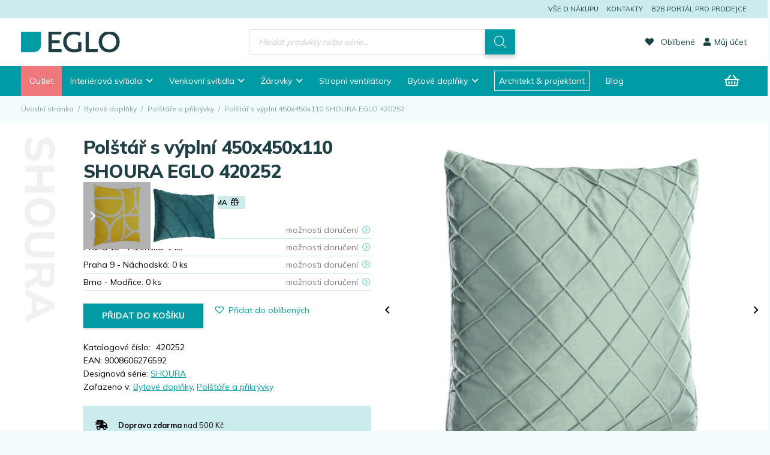

--- FILE ---
content_type: text/html; charset=UTF-8
request_url: https://www.eglo.cz/katalog/eglo-living/polstare-a-prikryvky/polstar-s-vyplni-450x450x110-shoura-eglo-420252/
body_size: 70074
content:
<!DOCTYPE HTML>
<html dir="ltr" lang="cs" prefix="og: https://ogp.me/ns#">
<head>
<meta charset="UTF-8">
<title>Polštář s výplní 450x450x110 SHOURA EGLO 420252 - EGLO Česká republika</title>
<style>img:is([sizes="auto" i], [sizes^="auto," i]) { contain-intrinsic-size: 3000px 1500px }</style>
<!-- All in One SEO 4.8.6.1 - aioseo.com -->
<meta name="description" content="Polštář s výplní 450x450x110" />
<meta name="robots" content="max-image-preview:large" />
<link rel="canonical" href="https://www.eglo.cz/katalog/eglo-living/polstare-a-prikryvky/polstar-s-vyplni-450x450x110-shoura-eglo-420252/" />
<meta name="generator" content="All in One SEO (AIOSEO) 4.8.6.1" />
<meta property="og:locale" content="cs_CZ" />
<meta property="og:site_name" content="EGLO Česká republika -" />
<meta property="og:type" content="article" />
<meta property="og:title" content="Polštář s výplní 450x450x110 SHOURA EGLO 420252 - EGLO Česká republika" />
<meta property="og:description" content="Polštář s výplní 450x450x110" />
<meta property="og:url" content="https://www.eglo.cz/katalog/eglo-living/polstare-a-prikryvky/polstar-s-vyplni-450x450x110-shoura-eglo-420252/" />
<meta property="article:published_time" content="2023-09-25T14:05:24+00:00" />
<meta property="article:modified_time" content="2026-01-23T16:46:08+00:00" />
<meta name="twitter:card" content="summary_large_image" />
<meta name="twitter:title" content="Polštář s výplní 450x450x110 SHOURA EGLO 420252 - EGLO Česká republika" />
<meta name="twitter:description" content="Polštář s výplní 450x450x110" />
<script type="application/ld+json" class="aioseo-schema">
{"@context":"https:\/\/schema.org","@graph":[{"@type":"BreadcrumbList","@id":"https:\/\/www.eglo.cz\/katalog\/eglo-living\/polstare-a-prikryvky\/polstar-s-vyplni-450x450x110-shoura-eglo-420252\/#breadcrumblist","itemListElement":[{"@type":"ListItem","@id":"https:\/\/www.eglo.cz#listItem","position":1,"name":"Home","item":"https:\/\/www.eglo.cz","nextItem":{"@type":"ListItem","@id":"https:\/\/www.eglo.cz\/shop\/#listItem","name":"EGLO online shop"}},{"@type":"ListItem","@id":"https:\/\/www.eglo.cz\/shop\/#listItem","position":2,"name":"EGLO online shop","item":"https:\/\/www.eglo.cz\/shop\/","nextItem":{"@type":"ListItem","@id":"https:\/\/www.eglo.cz\/kategorie-produktu\/eglo-living\/#listItem","name":"Bytov\u00e9 dopl\u0148ky"},"previousItem":{"@type":"ListItem","@id":"https:\/\/www.eglo.cz#listItem","name":"Home"}},{"@type":"ListItem","@id":"https:\/\/www.eglo.cz\/kategorie-produktu\/eglo-living\/#listItem","position":3,"name":"Bytov\u00e9 dopl\u0148ky","item":"https:\/\/www.eglo.cz\/kategorie-produktu\/eglo-living\/","nextItem":{"@type":"ListItem","@id":"https:\/\/www.eglo.cz\/kategorie-produktu\/eglo-living\/polstare-a-prikryvky\/#listItem","name":"Pol\u0161t\u00e1\u0159e a p\u0159ikr\u00fdvky"},"previousItem":{"@type":"ListItem","@id":"https:\/\/www.eglo.cz\/shop\/#listItem","name":"EGLO online shop"}},{"@type":"ListItem","@id":"https:\/\/www.eglo.cz\/kategorie-produktu\/eglo-living\/polstare-a-prikryvky\/#listItem","position":4,"name":"Pol\u0161t\u00e1\u0159e a p\u0159ikr\u00fdvky","item":"https:\/\/www.eglo.cz\/kategorie-produktu\/eglo-living\/polstare-a-prikryvky\/","nextItem":{"@type":"ListItem","@id":"https:\/\/www.eglo.cz\/katalog\/eglo-living\/polstare-a-prikryvky\/polstar-s-vyplni-450x450x110-shoura-eglo-420252\/#listItem","name":"Pol\u0161t\u00e1\u0159 s v\u00fdpln\u00ed 450x450x110 SHOURA EGLO 420252"},"previousItem":{"@type":"ListItem","@id":"https:\/\/www.eglo.cz\/kategorie-produktu\/eglo-living\/#listItem","name":"Bytov\u00e9 dopl\u0148ky"}},{"@type":"ListItem","@id":"https:\/\/www.eglo.cz\/katalog\/eglo-living\/polstare-a-prikryvky\/polstar-s-vyplni-450x450x110-shoura-eglo-420252\/#listItem","position":5,"name":"Pol\u0161t\u00e1\u0159 s v\u00fdpln\u00ed 450x450x110 SHOURA EGLO 420252","previousItem":{"@type":"ListItem","@id":"https:\/\/www.eglo.cz\/kategorie-produktu\/eglo-living\/polstare-a-prikryvky\/#listItem","name":"Pol\u0161t\u00e1\u0159e a p\u0159ikr\u00fdvky"}}]},{"@type":"ItemPage","@id":"https:\/\/www.eglo.cz\/katalog\/eglo-living\/polstare-a-prikryvky\/polstar-s-vyplni-450x450x110-shoura-eglo-420252\/#itempage","url":"https:\/\/www.eglo.cz\/katalog\/eglo-living\/polstare-a-prikryvky\/polstar-s-vyplni-450x450x110-shoura-eglo-420252\/","name":"Pol\u0161t\u00e1\u0159 s v\u00fdpln\u00ed 450x450x110 SHOURA EGLO 420252 - EGLO \u010cesk\u00e1 republika","description":"Pol\u0161t\u00e1\u0159 s v\u00fdpln\u00ed 450x450x110","inLanguage":"cs-CZ","isPartOf":{"@id":"https:\/\/www.eglo.cz\/#website"},"breadcrumb":{"@id":"https:\/\/www.eglo.cz\/katalog\/eglo-living\/polstare-a-prikryvky\/polstar-s-vyplni-450x450x110-shoura-eglo-420252\/#breadcrumblist"},"image":{"@type":"ImageObject","url":"https:\/\/www.eglo.cz\/wp-content\/uploads\/2023\/09\/420252.jpg","@id":"https:\/\/www.eglo.cz\/katalog\/eglo-living\/polstare-a-prikryvky\/polstar-s-vyplni-450x450x110-shoura-eglo-420252\/#mainImage","width":1300,"height":1300},"primaryImageOfPage":{"@id":"https:\/\/www.eglo.cz\/katalog\/eglo-living\/polstare-a-prikryvky\/polstar-s-vyplni-450x450x110-shoura-eglo-420252\/#mainImage"},"datePublished":"2023-09-25T16:05:24+02:00","dateModified":"2026-01-23T17:46:08+01:00"},{"@type":"Organization","@id":"https:\/\/www.eglo.cz\/#organization","name":"EGLO \u010cesk\u00e1 Republika","url":"https:\/\/www.eglo.cz\/"},{"@type":"WebSite","@id":"https:\/\/www.eglo.cz\/#website","url":"https:\/\/www.eglo.cz\/","name":"EGLO \u010cesk\u00e1 Republika","inLanguage":"cs-CZ","publisher":{"@id":"https:\/\/www.eglo.cz\/#organization"}}]}
</script>
<!-- All in One SEO -->
<!-- Google Tag Manager for WordPress by gtm4wp.com -->
<script data-cfasync="false" data-pagespeed-no-defer>
var gtm4wp_datalayer_name = "dataLayer";
var dataLayer = dataLayer || [];
const gtm4wp_use_sku_instead = 1;
const gtm4wp_currency = 'CZK';
const gtm4wp_product_per_impression = false;
const gtm4wp_clear_ecommerce = false;
</script>
<!-- End Google Tag Manager for WordPress by gtm4wp.com --><link rel='dns-prefetch' href='//fonts.googleapis.com' />
<link rel="alternate" type="application/rss+xml" title="EGLO Česká republika &raquo; RSS zdroj" href="https://www.eglo.cz/feed/" />
<link rel="alternate" type="application/rss+xml" title="EGLO Česká republika &raquo; RSS komentářů" href="https://www.eglo.cz/comments/feed/" />
<meta name="viewport" content="width=device-width, initial-scale=1">
<meta name="theme-color" content="#f2f1f0">
<!-- <link rel='stylesheet' id='contact-form-7-css' href='https://www.eglo.cz/wp-content/plugins/contact-form-7/includes/css/styles.css?ver=6.0.5' media='all' /> -->
<!-- <link rel='stylesheet' id='photoswipe-css' href='https://www.eglo.cz/wp-content/plugins/woocommerce/assets/css/photoswipe/photoswipe.min.css?ver=9.7.1' media='all' /> -->
<!-- <link rel='stylesheet' id='photoswipe-default-skin-css' href='https://www.eglo.cz/wp-content/plugins/woocommerce/assets/css/photoswipe/default-skin/default-skin.min.css?ver=9.7.1' media='all' /> -->
<link rel="stylesheet" type="text/css" href="//www.eglo.cz/wp-content/cache/wpfc-minified/f3ji31iy/i06xw.css" media="all"/>
<style id='woocommerce-inline-inline-css'>
.woocommerce form .form-row .required { visibility: visible; }
</style>
<!-- <link rel='stylesheet' id='cmplz-general-css' href='https://www.eglo.cz/wp-content/plugins/complianz-gdpr-premium/assets/css/cookieblocker.min.css?ver=1743443508' media='all' /> -->
<!-- <link rel='stylesheet' id='jquery-ui-style-css' href='https://www.eglo.cz/wp-content/plugins/booster-plus-for-woocommerce/includes/css/jquery-ui.css?ver=1769205090' media='all' /> -->
<!-- <link rel='stylesheet' id='wcj-timepicker-style-css' href='https://www.eglo.cz/wp-content/plugins/booster-plus-for-woocommerce/includes/lib/timepicker/jquery.timepicker.min.css?ver=7.2.5' media='all' /> -->
<!-- <link rel='stylesheet' id='toret-dpd-plugin-styles-css' href='https://www.eglo.cz/wp-content/plugins/toret-dpd/public/assets/css/public.css?ver=6.16.1' media='all' /> -->
<!-- <link rel='stylesheet' id='toret-dpd-popup-styles-toret-css' href='https://www.eglo.cz/wp-content/plugins/toret-dpd/public/assets/css/toret-branch-popup.css?ver=6.16.1' media='all' /> -->
<!-- <link rel='stylesheet' id='brands-styles-css' href='https://www.eglo.cz/wp-content/plugins/woocommerce/assets/css/brands.css?ver=9.7.1' media='all' /> -->
<!-- <link rel='stylesheet' id='dgwt-wcas-style-css' href='https://www.eglo.cz/wp-content/plugins/ajax-search-for-woocommerce-premium/assets/css/style.min.css?ver=1.31.0' media='all' /> -->
<link rel='preload' as='font' type='font/woff2' crossorigin='anonymous' id='tinvwl-webfont-font-css' href='https://www.eglo.cz/wp-content/plugins/ti-woocommerce-wishlist/assets/fonts/tinvwl-webfont.woff2?ver=xu2uyi' media='all' />
<!-- <link rel='stylesheet' id='tinvwl-webfont-css' href='https://www.eglo.cz/wp-content/plugins/ti-woocommerce-wishlist/assets/css/webfont.min.css?ver=2.9.2' media='all' /> -->
<!-- <link rel='stylesheet' id='tinvwl-css' href='https://www.eglo.cz/wp-content/plugins/ti-woocommerce-wishlist/assets/css/public.min.css?ver=2.9.2' media='all' /> -->
<link rel="stylesheet" type="text/css" href="//www.eglo.cz/wp-content/cache/wpfc-minified/226y7fwi/i06xw.css" media="all"/>
<link rel='stylesheet' id='us-fonts-css' href='https://fonts.googleapis.com/css?family=Mulish%3A400%2C700%2C800&#038;display=swap&#038;ver=6.7.2' media='all' />
<!-- <link rel='stylesheet' id='live-search-xforwc-css-css' href='https://www.eglo.cz/wp-content/plugins/xforwoocommerce/x-pack/live-search-xforwc/assets/css/styles.css?ver=2.1.2' media='all' /> -->
<!-- <link rel='stylesheet' id='ivpa-style-css' href='https://www.eglo.cz/wp-content/plugins/xforwoocommerce/x-pack/improved-variable-product-attributes/assets/css/styles.css?ver=5.3.2' media='all' /> -->
<!-- <link rel='stylesheet' id='isb-style-css' href='https://www.eglo.cz/wp-content/plugins/xforwoocommerce/x-pack/improved-sale-badges/assets/css/styles.css?ver=4.4.2' media='all' /> -->
<!-- <link rel='stylesheet' id='us-theme-css' href='https://www.eglo.cz/wp-content/uploads/us-assets/www.eglo.cz.css?ver=080ebf4c' media='all' /> -->
<!-- <link rel='stylesheet' id='theme-style-css' href='https://www.eglo.cz/wp-content/themes/EGLO/style.css?ver=8.40.1' media='all' /> -->
<!-- <link rel='stylesheet' id='prdctfltr-css' href='https://www.eglo.cz/wp-content/plugins/xforwoocommerce/x-pack/prdctfltr/includes/css/styles.css?ver=8.3.0' media='all' /> -->
<link rel="stylesheet" type="text/css" href="//www.eglo.cz/wp-content/cache/wpfc-minified/6mtqvfof/i06xw.css" media="all"/>
<script src="https://www.eglo.cz/wp-includes/js/jquery/jquery.min.js?ver=3.7.1" id="jquery-core-js"></script>
<script src="https://www.eglo.cz/wp-content/plugins/woocommerce/assets/js/jquery-blockui/jquery.blockUI.min.js?ver=2.7.0-wc.9.7.1" id="jquery-blockui-js" data-wp-strategy="defer"></script>
<script id="wc-add-to-cart-js-extra">
var wc_add_to_cart_params = {"ajax_url":"\/wp-admin\/admin-ajax.php","wc_ajax_url":"\/?wc-ajax=%%endpoint%%","i18n_view_cart":"Zobrazit ko\u0161\u00edk","cart_url":"https:\/\/www.eglo.cz\/cart\/","is_cart":"","cart_redirect_after_add":"no"};
</script>
<script src="https://www.eglo.cz/wp-content/plugins/woocommerce/assets/js/frontend/add-to-cart.min.js?ver=9.7.1" id="wc-add-to-cart-js" defer data-wp-strategy="defer"></script>
<script src="https://www.eglo.cz/wp-content/plugins/woocommerce/assets/js/photoswipe/photoswipe.min.js?ver=4.1.1-wc.9.7.1" id="photoswipe-js" defer data-wp-strategy="defer"></script>
<script src="https://www.eglo.cz/wp-content/plugins/woocommerce/assets/js/photoswipe/photoswipe-ui-default.min.js?ver=4.1.1-wc.9.7.1" id="photoswipe-ui-default-js" defer data-wp-strategy="defer"></script>
<script id="wc-single-product-js-extra">
var wc_single_product_params = {"i18n_required_rating_text":"Zvolte pros\u00edm hodnocen\u00ed","i18n_rating_options":["1 of 5 stars","2 of 5 stars","3 of 5 stars","4 of 5 stars","5 of 5 stars"],"i18n_product_gallery_trigger_text":"View full-screen image gallery","review_rating_required":"yes","flexslider":{"rtl":false,"animation":"slide","smoothHeight":true,"directionNav":false,"controlNav":"thumbnails","slideshow":false,"animationSpeed":500,"animationLoop":false,"allowOneSlide":false},"zoom_enabled":"","zoom_options":[],"photoswipe_enabled":"1","photoswipe_options":{"shareEl":false,"closeOnScroll":false,"history":false,"hideAnimationDuration":0,"showAnimationDuration":0},"flexslider_enabled":""};
</script>
<script src="https://www.eglo.cz/wp-content/plugins/woocommerce/assets/js/frontend/single-product.min.js?ver=9.7.1" id="wc-single-product-js" defer data-wp-strategy="defer"></script>
<script src="https://www.eglo.cz/wp-content/plugins/woocommerce/assets/js/js-cookie/js.cookie.min.js?ver=2.1.4-wc.9.7.1" id="js-cookie-js" data-wp-strategy="defer"></script>
<script id="woocommerce-js-extra">
var woocommerce_params = {"ajax_url":"\/wp-admin\/admin-ajax.php","wc_ajax_url":"\/?wc-ajax=%%endpoint%%","i18n_password_show":"Show password","i18n_password_hide":"Hide password"};
</script>
<script src="https://www.eglo.cz/wp-content/plugins/woocommerce/assets/js/frontend/woocommerce.min.js?ver=9.7.1" id="woocommerce-js" defer data-wp-strategy="defer"></script>
<script id="woo-comgate-plugin-script-js-extra">
var comgate_localize = {"ajaxurl":"https:\/\/www.eglo.cz\/wp-admin\/admin-ajax.php","paidok":"Platba prob\u011bhla \u00fasp\u011b\u0161n\u011b.","paidcancelled":"Platba byla zru\u0161ena.","paidpending":"Platba \u010dek\u00e1 na zpracov\u00e1n\u00ed.","paidauthorized":"Platba autorizov\u00e1na."};
</script>
<script src="https://www.eglo.cz/wp-content/plugins/woo-comgate/public/assets/js/public.js?ver=4.7.9" id="woo-comgate-plugin-script-js"></script>
<script></script><link rel="https://api.w.org/" href="https://www.eglo.cz/wp-json/" /><link rel="alternate" title="JSON" type="application/json" href="https://www.eglo.cz/wp-json/wp/v2/product/15580" /><link rel="EditURI" type="application/rsd+xml" title="RSD" href="https://www.eglo.cz/xmlrpc.php?rsd" />
<meta name="generator" content="WordPress 6.7.2" />
<meta name="generator" content="WooCommerce 9.7.1" />
<link rel='shortlink' href='https://www.eglo.cz/?p=15580' />
<link rel="alternate" title="oEmbed (JSON)" type="application/json+oembed" href="https://www.eglo.cz/wp-json/oembed/1.0/embed?url=https%3A%2F%2Fwww.eglo.cz%2Fkatalog%2Feglo-living%2Fpolstare-a-prikryvky%2Fpolstar-s-vyplni-450x450x110-shoura-eglo-420252%2F" />
<link rel="alternate" title="oEmbed (XML)" type="text/xml+oembed" href="https://www.eglo.cz/wp-json/oembed/1.0/embed?url=https%3A%2F%2Fwww.eglo.cz%2Fkatalog%2Feglo-living%2Fpolstare-a-prikryvky%2Fpolstar-s-vyplni-450x450x110-shoura-eglo-420252%2F&#038;format=xml" />
<style>.cmplz-hidden {
display: none !important;
}</style>
<!-- Google Tag Manager for WordPress by gtm4wp.com -->
<!-- GTM Container placement set to off -->
<script data-cfasync="false" data-pagespeed-no-defer type="text/javascript">
var dataLayer_content = {"visitorLoginState":"logged-out","visitorType":"visitor-logged-out","pageTitle":"Polštář s výplní 450x450x110 SHOURA EGLO 420252 - EGLO Česká republika","pagePostType":"product","pagePostType2":"single-product","customerTotalOrders":0,"customerTotalOrderValue":0,"customerFirstName":"","customerLastName":"","customerBillingFirstName":"","customerBillingLastName":"","customerBillingCompany":"","customerBillingAddress1":"","customerBillingAddress2":"","customerBillingCity":"","customerBillingState":"","customerBillingPostcode":"","customerBillingCountry":"","customerBillingEmail":"","customerBillingEmailHash":"","customerBillingPhone":"","customerShippingFirstName":"","customerShippingLastName":"","customerShippingCompany":"","customerShippingAddress1":"","customerShippingAddress2":"","customerShippingCity":"","customerShippingState":"","customerShippingPostcode":"","customerShippingCountry":"","productRatingCounts":[],"productAverageRating":0,"productReviewCount":0,"productType":"simple","productIsVariable":0};
dataLayer.push( dataLayer_content );
</script>
<script>
console.warn && console.warn("[GTM4WP] Google Tag Manager container code placement set to OFF !!!");
console.warn && console.warn("[GTM4WP] Data layer codes are active but GTM container must be loaded using custom coding !!!");
</script>
<!-- End Google Tag Manager for WordPress by gtm4wp.com -->		<style>
.dgwt-wcas-ico-magnifier,.dgwt-wcas-ico-magnifier-handler{max-width:20px}.dgwt-wcas-search-wrapp{max-width:700px}.dgwt-wcas-search-wrapp .dgwt-wcas-sf-wrapp .dgwt-wcas-search-submit::before{}.dgwt-wcas-search-wrapp .dgwt-wcas-sf-wrapp .dgwt-wcas-search-submit:hover::before,.dgwt-wcas-search-wrapp .dgwt-wcas-sf-wrapp .dgwt-wcas-search-submit:focus::before{}.dgwt-wcas-search-wrapp .dgwt-wcas-sf-wrapp .dgwt-wcas-search-submit,.dgwt-wcas-om-bar .dgwt-wcas-om-return{color:#fff}.dgwt-wcas-search-wrapp .dgwt-wcas-ico-magnifier,.dgwt-wcas-search-wrapp .dgwt-wcas-sf-wrapp .dgwt-wcas-search-submit svg path,.dgwt-wcas-om-bar .dgwt-wcas-om-return svg path{fill:#fff}		</style>
<style>
.w-search.layout_modern .w-search-close {
}
.w-search.layout_modern .w-search-close {
color: rgba(0, 0, 0, 0.5) !important;
}
.w-search.layout_modern .dgwt-wcas-close {
display: none;
}
.w-search.layout_modern .dgwt-wcas-preloader {
right: 20px;
}
.w-search.layout_fullscreen .w-form-row-field {
top: 48px;
}
</style>
<script id="us_add_no_touch">
if ( ! /Android|webOS|iPhone|iPad|iPod|BlackBerry|IEMobile|Opera Mini/i.test( navigator.userAgent ) ) {
document.documentElement.classList.add( "no-touch" );
}
</script>
<script id="us_color_scheme_switch_class">
if ( document.cookie.includes( "us_color_scheme_switch_is_on=true" ) ) {
document.documentElement.classList.add( "us-color-scheme-on" );
}
</script>
<noscript><style>.woocommerce-product-gallery{ opacity: 1 !important; }</style></noscript>
<meta name="generator" content="Powered by WPBakery Page Builder - drag and drop page builder for WordPress."/>
<style class='wp-fonts-local'>
@font-face{font-family:Inter;font-style:normal;font-weight:300 900;font-display:fallback;src:url('https://www.eglo.cz/wp-content/plugins/woocommerce/assets/fonts/Inter-VariableFont_slnt,wght.woff2') format('woff2');font-stretch:normal;}
@font-face{font-family:Cardo;font-style:normal;font-weight:400;font-display:fallback;src:url('https://www.eglo.cz/wp-content/plugins/woocommerce/assets/fonts/cardo_normal_400.woff2') format('woff2');}
</style>
<link rel="icon" href="https://www.eglo.cz/wp-content/uploads/2025/06/eglo-pikto.svg" sizes="32x32" />
<link rel="icon" href="https://www.eglo.cz/wp-content/uploads/2025/06/eglo-pikto.svg" sizes="192x192" />
<link rel="apple-touch-icon" href="https://www.eglo.cz/wp-content/uploads/2025/06/eglo-pikto.svg" />
<meta name="msapplication-TileImage" content="https://www.eglo.cz/wp-content/uploads/2025/06/eglo-pikto.svg" />
<script>
window.mmp = {};
</script>
<script>
window.mmp.cookies = {
functions: {},
sections: {
functional: {
onloadStatus: 1,
functions: {},
names: {
simple: [],
arrays: []
},
},
analytical: {
onloadStatus: 1,
functions: {},
names: {
simple: [],
arrays: []
}
},
advertisement: {
onloadStatus: 1,
functions: {},
names: {
simple: [],
arrays: []
}
}
}
};
// Simple
window.mmp.cookies.sections.functional.names.simple = ["cookielawinfo-checkbox-functional", "cmplz_functional"];
window.mmp.cookies.sections.advertisement.names.simple = ["cookielawinfo-checkbox-advertisement", "cmplz_marketing"];
window.mmp.cookies.sections.analytical.names.simple = ["cookielawinfo-checkbox-analytics", "cmplz_statistics"];
// Arrays
window.mmp.cookies.sections.functional.names.arrays =  [{
name: 'cookieyes-consent',
key: 'functional',
getConsentDataFunction: 'getCookieYesConsent',
},
{
name: 'CookieConsent',
key: 'preferences',
getConsentDataFunction: 'getCookieBotConsent'
}];
window.mmp.cookies.sections.advertisement.names.arrays = [{
name: 'cookieyes-consent',
key: 'advertisement',
getConsentDataFunction: 'getCookieYesConsent',
},
{
name: 'CookieConsent',
key: 'marketing',
getConsentDataFunction: 'getCookieBotConsent'
}
];
window.mmp.cookies.sections.analytical.names.arrays = [{
name: 'cookieyes-consent',
key: 'analytics',
getConsentDataFunction: 'getCookieYesConsent',
},
{
name: 'cookieyes-consent',
key: 'statistics',
getConsentDataFunction: 'getCookieBotConsent'
}
];
</script>
<script>
const bianoPixelConfig = {
consent: true,
debug: 0    };
const bianoDomain = 'cz';
!function (b, i, a, n, o, p, x, s) {
if (b.bianoTrack) return;
o = b.bianoTrack = function () {
o.callMethod ?
o.callMethod.apply(o, arguments) : o.queue.push(arguments)
};
o.push = o;
o.queue = [];
a = a || {};
n = a.consent === void (0) ? !0 : !!a.consent;
o.push('consent', n);
s = 'script';
p = i.createElement(s);
p.async = !0;
p.src = 'https://' + (n ? 'pixel.biano.' + bianoDomain : 'bianopixel.com') +
'/' + (a.debug ? 'debug' : 'min') + '/pixel.js';
x = i.getElementsByTagName(s)[0];
x.parentNode.insertBefore(p, x);
}(window, document, bianoPixelConfig);
</script>
<script>
bianoTrack('init', 'cz781aaf2992d3eeda782ce8d0530c7a71baf6df2e');
bianoTrack('track', 'product_view', {id: '15580'});
</script>
<script>
window.dataLayer = window.dataLayer || [];
</script>
<meta name="generator" content="XforWooCommerce.com - Product Filter for WooCommerce - Live Search for WooCommerce - Improved Product Options for WooCommerce - Improved Badges for WooCommerce"/><noscript><style> .wpb_animate_when_almost_visible { opacity: 1; }</style></noscript>		<style id="us-icon-fonts">@font-face{font-display:swap;font-style:normal;font-family:"fontawesome";font-weight:900;src:url("https://www.eglo.cz/wp-content/themes/Impreza/fonts/fa-solid-900.woff2?ver=8.40.1") format("woff2")}.fas{font-family:"fontawesome";font-weight:900}@font-face{font-display:swap;font-style:normal;font-family:"fontawesome";font-weight:400;src:url("https://www.eglo.cz/wp-content/themes/Impreza/fonts/fa-regular-400.woff2?ver=8.40.1") format("woff2")}.far{font-family:"fontawesome";font-weight:400}@font-face{font-display:swap;font-style:normal;font-family:"fontawesome";font-weight:300;src:url("https://www.eglo.cz/wp-content/themes/Impreza/fonts/fa-light-300.woff2?ver=8.40.1") format("woff2")}.fal{font-family:"fontawesome";font-weight:300}@font-face{font-display:swap;font-style:normal;font-family:"Font Awesome 5 Duotone";font-weight:900;src:url("https://www.eglo.cz/wp-content/themes/Impreza/fonts/fa-duotone-900.woff2?ver=8.40.1") format("woff2")}.fad{font-family:"Font Awesome 5 Duotone";font-weight:900}.fad{position:relative}.fad:before{position:absolute}.fad:after{opacity:0.4}@font-face{font-display:swap;font-style:normal;font-family:"Font Awesome 5 Brands";font-weight:400;src:url("https://www.eglo.cz/wp-content/themes/Impreza/fonts/fa-brands-400.woff2?ver=8.40.1") format("woff2")}.fab{font-family:"Font Awesome 5 Brands";font-weight:400}</style>
<style id="us-current-header-css"> .l-subheader.at_top,.l-subheader.at_top .w-dropdown-list,.l-subheader.at_top .type_mobile .w-nav-list.level_1{background:var(--color-header-top-bg);color:var(--color-header-top-text)}.no-touch .l-subheader.at_top a:hover,.no-touch .l-header.bg_transparent .l-subheader.at_top .w-dropdown.opened a:hover{color:var(--color-content-primary)}.l-header.bg_transparent:not(.sticky) .l-subheader.at_top{background:var(--color-header-top-transparent-bg);color:var(--color-header-top-transparent-text)}.no-touch .l-header.bg_transparent:not(.sticky) .at_top .w-cart-link:hover,.no-touch .l-header.bg_transparent:not(.sticky) .at_top .w-text a:hover,.no-touch .l-header.bg_transparent:not(.sticky) .at_top .w-html a:hover,.no-touch .l-header.bg_transparent:not(.sticky) .at_top .w-nav>a:hover,.no-touch .l-header.bg_transparent:not(.sticky) .at_top .w-menu a:hover,.no-touch .l-header.bg_transparent:not(.sticky) .at_top .w-search>a:hover,.no-touch .l-header.bg_transparent:not(.sticky) .at_top .w-socials.shape_none.color_text a:hover,.no-touch .l-header.bg_transparent:not(.sticky) .at_top .w-socials.shape_none.color_link a:hover,.no-touch .l-header.bg_transparent:not(.sticky) .at_top .w-dropdown a:hover,.no-touch .l-header.bg_transparent:not(.sticky) .at_top .type_desktop .menu-item.level_1.opened>a,.no-touch .l-header.bg_transparent:not(.sticky) .at_top .type_desktop .menu-item.level_1:hover>a{color:var(--color-header-top-transparent-text-hover)}.l-subheader.at_middle,.l-subheader.at_middle .w-dropdown-list,.l-subheader.at_middle .type_mobile .w-nav-list.level_1{background:var(--color-header-middle-bg);color:var(--color-header-middle-text)}.no-touch .l-subheader.at_middle a:hover,.no-touch .l-header.bg_transparent .l-subheader.at_middle .w-dropdown.opened a:hover{color:var(--color-content-secondary)}.l-header.bg_transparent:not(.sticky) .l-subheader.at_middle{background:var(--color-header-transparent-bg);color:var(--color-header-transparent-text)}.no-touch .l-header.bg_transparent:not(.sticky) .at_middle .w-cart-link:hover,.no-touch .l-header.bg_transparent:not(.sticky) .at_middle .w-text a:hover,.no-touch .l-header.bg_transparent:not(.sticky) .at_middle .w-html a:hover,.no-touch .l-header.bg_transparent:not(.sticky) .at_middle .w-nav>a:hover,.no-touch .l-header.bg_transparent:not(.sticky) .at_middle .w-menu a:hover,.no-touch .l-header.bg_transparent:not(.sticky) .at_middle .w-search>a:hover,.no-touch .l-header.bg_transparent:not(.sticky) .at_middle .w-socials.shape_none.color_text a:hover,.no-touch .l-header.bg_transparent:not(.sticky) .at_middle .w-socials.shape_none.color_link a:hover,.no-touch .l-header.bg_transparent:not(.sticky) .at_middle .w-dropdown a:hover,.no-touch .l-header.bg_transparent:not(.sticky) .at_middle .type_desktop .menu-item.level_1.opened>a,.no-touch .l-header.bg_transparent:not(.sticky) .at_middle .type_desktop .menu-item.level_1:hover>a{color:var(--color-header-transparent-text-hover)}.l-subheader.at_bottom,.l-subheader.at_bottom .w-dropdown-list,.l-subheader.at_bottom .type_mobile .w-nav-list.level_1{background:var(--color-content-primary);color:#ffffff}.no-touch .l-subheader.at_bottom a:hover,.no-touch .l-header.bg_transparent .l-subheader.at_bottom .w-dropdown.opened a:hover{color:var(--color-content-secondary)}.l-header.bg_transparent:not(.sticky) .l-subheader.at_bottom{background:var(--color-header-transparent-bg);color:var(--color-header-transparent-text)}.no-touch .l-header.bg_transparent:not(.sticky) .at_bottom .w-cart-link:hover,.no-touch .l-header.bg_transparent:not(.sticky) .at_bottom .w-text a:hover,.no-touch .l-header.bg_transparent:not(.sticky) .at_bottom .w-html a:hover,.no-touch .l-header.bg_transparent:not(.sticky) .at_bottom .w-nav>a:hover,.no-touch .l-header.bg_transparent:not(.sticky) .at_bottom .w-menu a:hover,.no-touch .l-header.bg_transparent:not(.sticky) .at_bottom .w-search>a:hover,.no-touch .l-header.bg_transparent:not(.sticky) .at_bottom .w-socials.shape_none.color_text a:hover,.no-touch .l-header.bg_transparent:not(.sticky) .at_bottom .w-socials.shape_none.color_link a:hover,.no-touch .l-header.bg_transparent:not(.sticky) .at_bottom .w-dropdown a:hover,.no-touch .l-header.bg_transparent:not(.sticky) .at_bottom .type_desktop .menu-item.level_1.opened>a,.no-touch .l-header.bg_transparent:not(.sticky) .at_bottom .type_desktop .menu-item.level_1:hover>a{color:var(--color-header-transparent-text-hover)}.header_ver .l-header{background:var(--color-header-middle-bg);color:var(--color-header-middle-text)}@media (min-width:1381px){.hidden_for_default{display:none!important}.l-header{position:relative;z-index:111}.l-subheader{margin:0 auto}.l-subheader.width_full{padding-left:1.5rem;padding-right:1.5rem}.l-subheader-h{display:flex;align-items:center;position:relative;margin:0 auto;max-width:var(--site-content-width,1200px);height:inherit}.w-header-show{display:none}.l-header.pos_fixed{position:fixed;left:var(--site-outline-width,0);right:var(--site-outline-width,0)}.l-header.pos_fixed:not(.notransition) .l-subheader{transition-property:transform,background,box-shadow,line-height,height,visibility;transition-duration:.3s;transition-timing-function:cubic-bezier(.78,.13,.15,.86)}.headerinpos_bottom.sticky_first_section .l-header.pos_fixed{position:fixed!important}.header_hor .l-header.sticky_auto_hide{transition:transform .3s cubic-bezier(.78,.13,.15,.86) .1s}.header_hor .l-header.sticky_auto_hide.down{transform:translateY(-110%)}.l-header.bg_transparent:not(.sticky) .l-subheader{box-shadow:none!important;background:none}.l-header.bg_transparent~.l-main .l-section.width_full.height_auto:first-of-type>.l-section-h{padding-top:0!important;padding-bottom:0!important}.l-header.pos_static.bg_transparent{position:absolute;left:var(--site-outline-width,0);right:var(--site-outline-width,0)}.l-subheader.width_full .l-subheader-h{max-width:none!important}.l-header.shadow_thin .l-subheader.at_middle,.l-header.shadow_thin .l-subheader.at_bottom{box-shadow:0 1px 0 rgba(0,0,0,0.08)}.l-header.shadow_wide .l-subheader.at_middle,.l-header.shadow_wide .l-subheader.at_bottom{box-shadow:0 3px 5px -1px rgba(0,0,0,0.1),0 2px 1px -1px rgba(0,0,0,0.05)}.header_hor .l-subheader-cell>.w-cart{margin-left:0;margin-right:0}:root{--header-height:170px;--header-sticky-height:60px}.l-header:before{content:'170'}.l-header.sticky:before{content:'60'}.l-subheader.at_top{line-height:30px;height:30px;overflow:visible;visibility:visible}.l-header.sticky .l-subheader.at_top{line-height:0px;height:0px;overflow:hidden;visibility:hidden}.l-subheader.at_middle{line-height:80px;height:80px;overflow:visible;visibility:visible}.l-header.sticky .l-subheader.at_middle{line-height:0px;height:0px;overflow:hidden;visibility:hidden}.l-subheader.at_middle .l-subheader-cell.at_left,.l-subheader.at_middle .l-subheader-cell.at_right{display:flex;flex-basis:100px}.l-subheader.at_bottom{line-height:60px;height:60px;overflow:visible;visibility:visible}.l-header.sticky .l-subheader.at_bottom{line-height:60px;height:60px;overflow:visible;visibility:visible}.headerinpos_above .l-header.pos_fixed{overflow:hidden;transition:transform 0.3s;transform:translate3d(0,-100%,0)}.headerinpos_above .l-header.pos_fixed.sticky{overflow:visible;transform:none}.headerinpos_above .l-header.pos_fixed~.l-section>.l-section-h,.headerinpos_above .l-header.pos_fixed~.l-main .l-section:first-of-type>.l-section-h{padding-top:0!important}.headerinpos_below .l-header.pos_fixed:not(.sticky){position:absolute;top:100%}.headerinpos_below .l-header.pos_fixed~.l-main>.l-section:first-of-type>.l-section-h{padding-top:0!important}.headerinpos_below .l-header.pos_fixed~.l-main .l-section.full_height:nth-of-type(2){min-height:100vh}.headerinpos_below .l-header.pos_fixed~.l-main>.l-section:nth-of-type(2)>.l-section-h{padding-top:var(--header-height)}.headerinpos_bottom .l-header.pos_fixed:not(.sticky){position:absolute;top:100vh}.headerinpos_bottom .l-header.pos_fixed~.l-main>.l-section:first-of-type>.l-section-h{padding-top:0!important}.headerinpos_bottom .l-header.pos_fixed~.l-main>.l-section:first-of-type>.l-section-h{padding-bottom:var(--header-height)}.headerinpos_bottom .l-header.pos_fixed.bg_transparent~.l-main .l-section.valign_center:not(.height_auto):first-of-type>.l-section-h{top:calc( var(--header-height) / 2 )}.headerinpos_bottom .l-header.pos_fixed:not(.sticky) .w-cart-dropdown,.headerinpos_bottom .l-header.pos_fixed:not(.sticky) .w-nav.type_desktop .w-nav-list.level_2{bottom:100%;transform-origin:0 100%}.headerinpos_bottom .l-header.pos_fixed:not(.sticky) .w-nav.type_mobile.m_layout_dropdown .w-nav-list.level_1{top:auto;bottom:100%;box-shadow:var(--box-shadow-up)}.headerinpos_bottom .l-header.pos_fixed:not(.sticky) .w-nav.type_desktop .w-nav-list.level_3,.headerinpos_bottom .l-header.pos_fixed:not(.sticky) .w-nav.type_desktop .w-nav-list.level_4{top:auto;bottom:0;transform-origin:0 100%}.headerinpos_bottom .l-header.pos_fixed:not(.sticky) .w-dropdown-list{top:auto;bottom:-0.4em;padding-top:0.4em;padding-bottom:2.4em}.admin-bar .l-header.pos_static.bg_solid~.l-main .l-section.full_height:first-of-type{min-height:calc( 100vh - var(--header-height) - 32px )}.admin-bar .l-header.pos_fixed:not(.sticky_auto_hide)~.l-main .l-section.full_height:not(:first-of-type){min-height:calc( 100vh - var(--header-sticky-height) - 32px )}.admin-bar.headerinpos_below .l-header.pos_fixed~.l-main .l-section.full_height:nth-of-type(2){min-height:calc(100vh - 32px)}}@media (min-width:1025px) and (max-width:1380px){.hidden_for_laptops{display:none!important}.l-header{position:relative;z-index:111}.l-subheader{margin:0 auto}.l-subheader.width_full{padding-left:1.5rem;padding-right:1.5rem}.l-subheader-h{display:flex;align-items:center;position:relative;margin:0 auto;max-width:var(--site-content-width,1200px);height:inherit}.w-header-show{display:none}.l-header.pos_fixed{position:fixed;left:var(--site-outline-width,0);right:var(--site-outline-width,0)}.l-header.pos_fixed:not(.notransition) .l-subheader{transition-property:transform,background,box-shadow,line-height,height,visibility;transition-duration:.3s;transition-timing-function:cubic-bezier(.78,.13,.15,.86)}.headerinpos_bottom.sticky_first_section .l-header.pos_fixed{position:fixed!important}.header_hor .l-header.sticky_auto_hide{transition:transform .3s cubic-bezier(.78,.13,.15,.86) .1s}.header_hor .l-header.sticky_auto_hide.down{transform:translateY(-110%)}.l-header.bg_transparent:not(.sticky) .l-subheader{box-shadow:none!important;background:none}.l-header.bg_transparent~.l-main .l-section.width_full.height_auto:first-of-type>.l-section-h{padding-top:0!important;padding-bottom:0!important}.l-header.pos_static.bg_transparent{position:absolute;left:var(--site-outline-width,0);right:var(--site-outline-width,0)}.l-subheader.width_full .l-subheader-h{max-width:none!important}.l-header.shadow_thin .l-subheader.at_middle,.l-header.shadow_thin .l-subheader.at_bottom{box-shadow:0 1px 0 rgba(0,0,0,0.08)}.l-header.shadow_wide .l-subheader.at_middle,.l-header.shadow_wide .l-subheader.at_bottom{box-shadow:0 3px 5px -1px rgba(0,0,0,0.1),0 2px 1px -1px rgba(0,0,0,0.05)}.header_hor .l-subheader-cell>.w-cart{margin-left:0;margin-right:0}:root{--header-height:160px;--header-sticky-height:50px}.l-header:before{content:'160'}.l-header.sticky:before{content:'50'}.l-subheader.at_top{line-height:30px;height:30px;overflow:visible;visibility:visible}.l-header.sticky .l-subheader.at_top{line-height:0px;height:0px;overflow:hidden;visibility:hidden}.l-subheader.at_middle{line-height:80px;height:80px;overflow:visible;visibility:visible}.l-header.sticky .l-subheader.at_middle{line-height:0px;height:0px;overflow:hidden;visibility:hidden}.l-subheader.at_bottom{line-height:50px;height:50px;overflow:visible;visibility:visible}.l-header.sticky .l-subheader.at_bottom{line-height:50px;height:50px;overflow:visible;visibility:visible}.headerinpos_above .l-header.pos_fixed{overflow:hidden;transition:transform 0.3s;transform:translate3d(0,-100%,0)}.headerinpos_above .l-header.pos_fixed.sticky{overflow:visible;transform:none}.headerinpos_above .l-header.pos_fixed~.l-section>.l-section-h,.headerinpos_above .l-header.pos_fixed~.l-main .l-section:first-of-type>.l-section-h{padding-top:0!important}.headerinpos_below .l-header.pos_fixed:not(.sticky){position:absolute;top:100%}.headerinpos_below .l-header.pos_fixed~.l-main>.l-section:first-of-type>.l-section-h{padding-top:0!important}.headerinpos_below .l-header.pos_fixed~.l-main .l-section.full_height:nth-of-type(2){min-height:100vh}.headerinpos_below .l-header.pos_fixed~.l-main>.l-section:nth-of-type(2)>.l-section-h{padding-top:var(--header-height)}.headerinpos_bottom .l-header.pos_fixed:not(.sticky){position:absolute;top:100vh}.headerinpos_bottom .l-header.pos_fixed~.l-main>.l-section:first-of-type>.l-section-h{padding-top:0!important}.headerinpos_bottom .l-header.pos_fixed~.l-main>.l-section:first-of-type>.l-section-h{padding-bottom:var(--header-height)}.headerinpos_bottom .l-header.pos_fixed.bg_transparent~.l-main .l-section.valign_center:not(.height_auto):first-of-type>.l-section-h{top:calc( var(--header-height) / 2 )}.headerinpos_bottom .l-header.pos_fixed:not(.sticky) .w-cart-dropdown,.headerinpos_bottom .l-header.pos_fixed:not(.sticky) .w-nav.type_desktop .w-nav-list.level_2{bottom:100%;transform-origin:0 100%}.headerinpos_bottom .l-header.pos_fixed:not(.sticky) .w-nav.type_mobile.m_layout_dropdown .w-nav-list.level_1{top:auto;bottom:100%;box-shadow:var(--box-shadow-up)}.headerinpos_bottom .l-header.pos_fixed:not(.sticky) .w-nav.type_desktop .w-nav-list.level_3,.headerinpos_bottom .l-header.pos_fixed:not(.sticky) .w-nav.type_desktop .w-nav-list.level_4{top:auto;bottom:0;transform-origin:0 100%}.headerinpos_bottom .l-header.pos_fixed:not(.sticky) .w-dropdown-list{top:auto;bottom:-0.4em;padding-top:0.4em;padding-bottom:2.4em}.admin-bar .l-header.pos_static.bg_solid~.l-main .l-section.full_height:first-of-type{min-height:calc( 100vh - var(--header-height) - 32px )}.admin-bar .l-header.pos_fixed:not(.sticky_auto_hide)~.l-main .l-section.full_height:not(:first-of-type){min-height:calc( 100vh - var(--header-sticky-height) - 32px )}.admin-bar.headerinpos_below .l-header.pos_fixed~.l-main .l-section.full_height:nth-of-type(2){min-height:calc(100vh - 32px)}}@media (min-width:601px) and (max-width:1024px){.hidden_for_tablets{display:none!important}.l-subheader.at_top{display:none}.l-header{position:relative;z-index:111}.l-subheader{margin:0 auto}.l-subheader.width_full{padding-left:1.5rem;padding-right:1.5rem}.l-subheader-h{display:flex;align-items:center;position:relative;margin:0 auto;max-width:var(--site-content-width,1200px);height:inherit}.w-header-show{display:none}.l-header.pos_fixed{position:fixed;left:var(--site-outline-width,0);right:var(--site-outline-width,0)}.l-header.pos_fixed:not(.notransition) .l-subheader{transition-property:transform,background,box-shadow,line-height,height,visibility;transition-duration:.3s;transition-timing-function:cubic-bezier(.78,.13,.15,.86)}.headerinpos_bottom.sticky_first_section .l-header.pos_fixed{position:fixed!important}.header_hor .l-header.sticky_auto_hide{transition:transform .3s cubic-bezier(.78,.13,.15,.86) .1s}.header_hor .l-header.sticky_auto_hide.down{transform:translateY(-110%)}.l-header.bg_transparent:not(.sticky) .l-subheader{box-shadow:none!important;background:none}.l-header.bg_transparent~.l-main .l-section.width_full.height_auto:first-of-type>.l-section-h{padding-top:0!important;padding-bottom:0!important}.l-header.pos_static.bg_transparent{position:absolute;left:var(--site-outline-width,0);right:var(--site-outline-width,0)}.l-subheader.width_full .l-subheader-h{max-width:none!important}.l-header.shadow_thin .l-subheader.at_middle,.l-header.shadow_thin .l-subheader.at_bottom{box-shadow:0 1px 0 rgba(0,0,0,0.08)}.l-header.shadow_wide .l-subheader.at_middle,.l-header.shadow_wide .l-subheader.at_bottom{box-shadow:0 3px 5px -1px rgba(0,0,0,0.1),0 2px 1px -1px rgba(0,0,0,0.05)}.header_hor .l-subheader-cell>.w-cart{margin-left:0;margin-right:0}:root{--header-height:120px;--header-sticky-height:50px}.l-header:before{content:'120'}.l-header.sticky:before{content:'50'}.l-subheader.at_top{line-height:40px;height:40px;overflow:visible;visibility:visible}.l-header.sticky .l-subheader.at_top{line-height:40px;height:40px;overflow:visible;visibility:visible}.l-subheader.at_middle{line-height:70px;height:70px;overflow:visible;visibility:visible}.l-header.sticky .l-subheader.at_middle{line-height:0px;height:0px;overflow:hidden;visibility:hidden}.l-subheader.at_bottom{line-height:50px;height:50px;overflow:visible;visibility:visible}.l-header.sticky .l-subheader.at_bottom{line-height:50px;height:50px;overflow:visible;visibility:visible}}@media (max-width:600px){.hidden_for_mobiles{display:none!important}.l-subheader.at_top{display:none}.l-header{position:relative;z-index:111}.l-subheader{margin:0 auto}.l-subheader.width_full{padding-left:1.5rem;padding-right:1.5rem}.l-subheader-h{display:flex;align-items:center;position:relative;margin:0 auto;max-width:var(--site-content-width,1200px);height:inherit}.w-header-show{display:none}.l-header.pos_fixed{position:fixed;left:var(--site-outline-width,0);right:var(--site-outline-width,0)}.l-header.pos_fixed:not(.notransition) .l-subheader{transition-property:transform,background,box-shadow,line-height,height,visibility;transition-duration:.3s;transition-timing-function:cubic-bezier(.78,.13,.15,.86)}.headerinpos_bottom.sticky_first_section .l-header.pos_fixed{position:fixed!important}.header_hor .l-header.sticky_auto_hide{transition:transform .3s cubic-bezier(.78,.13,.15,.86) .1s}.header_hor .l-header.sticky_auto_hide.down{transform:translateY(-110%)}.l-header.bg_transparent:not(.sticky) .l-subheader{box-shadow:none!important;background:none}.l-header.bg_transparent~.l-main .l-section.width_full.height_auto:first-of-type>.l-section-h{padding-top:0!important;padding-bottom:0!important}.l-header.pos_static.bg_transparent{position:absolute;left:var(--site-outline-width,0);right:var(--site-outline-width,0)}.l-subheader.width_full .l-subheader-h{max-width:none!important}.l-header.shadow_thin .l-subheader.at_middle,.l-header.shadow_thin .l-subheader.at_bottom{box-shadow:0 1px 0 rgba(0,0,0,0.08)}.l-header.shadow_wide .l-subheader.at_middle,.l-header.shadow_wide .l-subheader.at_bottom{box-shadow:0 3px 5px -1px rgba(0,0,0,0.1),0 2px 1px -1px rgba(0,0,0,0.05)}.header_hor .l-subheader-cell>.w-cart{margin-left:0;margin-right:0}:root{--header-height:100px;--header-sticky-height:50px}.l-header:before{content:'100'}.l-header.sticky:before{content:'50'}.l-subheader.at_top{line-height:40px;height:40px;overflow:visible;visibility:visible}.l-header.sticky .l-subheader.at_top{line-height:40px;height:40px;overflow:visible;visibility:visible}.l-subheader.at_middle{line-height:50px;height:50px;overflow:visible;visibility:visible}.l-header.sticky .l-subheader.at_middle{line-height:0px;height:0px;overflow:hidden;visibility:hidden}.l-subheader.at_bottom{line-height:50px;height:50px;overflow:visible;visibility:visible}.l-header.sticky .l-subheader.at_bottom{line-height:50px;height:50px;overflow:visible;visibility:visible}}@media (min-width:1381px){.ush_image_1{height:35px!important}.l-header.sticky .ush_image_1{height:35px!important}}@media (min-width:1025px) and (max-width:1380px){.ush_image_1{height:35px!important}.l-header.sticky .ush_image_1{height:35px!important}}@media (min-width:601px) and (max-width:1024px){.ush_image_1{height:30px!important}.l-header.sticky .ush_image_1{height:30px!important}}@media (max-width:600px){.ush_image_1{height:25px!important}.l-header.sticky .ush_image_1{height:25px!important}}.header_hor .ush_menu_2.type_desktop .menu-item.level_1>a:not(.w-btn){padding-left:1rem;padding-right:1rem}.header_hor .ush_menu_2.type_desktop .menu-item.level_1>a.w-btn{margin-left:1rem;margin-right:1rem}.header_hor .ush_menu_2.type_desktop.align-edges>.w-nav-list.level_1{margin-left:-1rem;margin-right:-1rem}.header_ver .ush_menu_2.type_desktop .menu-item.level_1>a:not(.w-btn){padding-top:1rem;padding-bottom:1rem}.header_ver .ush_menu_2.type_desktop .menu-item.level_1>a.w-btn{margin-top:1rem;margin-bottom:1rem}.ush_menu_2.type_desktop .menu-item:not(.level_1){font-size:1rem}.ush_menu_2.type_mobile .w-nav-anchor.level_1,.ush_menu_2.type_mobile .w-nav-anchor.level_1 + .w-nav-arrow{font-size:1rem}.ush_menu_2.type_mobile .w-nav-anchor:not(.level_1),.ush_menu_2.type_mobile .w-nav-anchor:not(.level_1) + .w-nav-arrow{font-size:1rem}@media (min-width:1381px){.ush_menu_2 .w-nav-icon{--icon-size:20px;--icon-size-int:20}}@media (min-width:1025px) and (max-width:1380px){.ush_menu_2 .w-nav-icon{--icon-size:20px;--icon-size-int:20}}@media (min-width:601px) and (max-width:1024px){.ush_menu_2 .w-nav-icon{--icon-size:20px;--icon-size-int:20}}@media (max-width:600px){.ush_menu_2 .w-nav-icon{--icon-size:15px;--icon-size-int:15}}@media screen and (max-width:1024px){.w-nav.ush_menu_2>.w-nav-list.level_1{display:none}.ush_menu_2 .w-nav-control{display:flex}}.no-touch .ush_menu_2 .w-nav-item.level_1.opened>a:not(.w-btn),.no-touch .ush_menu_2 .w-nav-item.level_1:hover>a:not(.w-btn){background:transparent;color:#ccebed}.ush_menu_2 .w-nav-item.level_1.current-menu-item>a:not(.w-btn),.ush_menu_2 .w-nav-item.level_1.current-menu-ancestor>a:not(.w-btn),.ush_menu_2 .w-nav-item.level_1.current-page-ancestor>a:not(.w-btn){background:transparent;color:#ccebed}.l-header.bg_transparent:not(.sticky) .ush_menu_2.type_desktop .w-nav-item.level_1.current-menu-item>a:not(.w-btn),.l-header.bg_transparent:not(.sticky) .ush_menu_2.type_desktop .w-nav-item.level_1.current-menu-ancestor>a:not(.w-btn),.l-header.bg_transparent:not(.sticky) .ush_menu_2.type_desktop .w-nav-item.level_1.current-page-ancestor>a:not(.w-btn){background:transparent;color:var(--color-header-transparent-text-hover)}.ush_menu_2 .w-nav-list:not(.level_1){background:var(--color-alt-content-bg-alt);color:var(--color-header-middle-text)}.no-touch .ush_menu_2 .w-nav-item:not(.level_1)>a:focus,.no-touch .ush_menu_2 .w-nav-item:not(.level_1):hover>a{background:transparent;color:var(--color-header-middle-text-hover)}.ush_menu_2 .w-nav-item:not(.level_1).current-menu-item>a,.ush_menu_2 .w-nav-item:not(.level_1).current-menu-ancestor>a,.ush_menu_2 .w-nav-item:not(.level_1).current-page-ancestor>a{background:transparent;color:var(--color-header-middle-text-hover)}.header_hor .ush_additional_menu_1 .menu{margin:0 -0.5rem}.header_hor .ush_additional_menu_1.spread .menu{width:calc(100% + 0.5rem + 0.5rem)}.header_hor .ush_additional_menu_1 .menu-item{padding:0 0.5rem}.header_ver .ush_additional_menu_1 .menu-item{padding:0.5rem 0}@media (min-width:1381px){.ush_search_1.layout_simple{max-width:700px}.ush_search_1.layout_modern.active{width:700px}.ush_search_1{font-size:18px}}@media (min-width:1025px) and (max-width:1380px){.ush_search_1.layout_simple{max-width:700px}.ush_search_1.layout_modern.active{width:700px}.ush_search_1{font-size:24px}}@media (min-width:601px) and (max-width:1024px){.ush_search_1.layout_simple{max-width:600px}.ush_search_1.layout_modern.active{width:600px}.ush_search_1{font-size:22px}}@media (max-width:600px){.ush_search_1{font-size:20px}}@media (min-width:1381px){.ush_cart_1 .w-cart-link{font-size:22px}}@media (min-width:1025px) and (max-width:1380px){.ush_cart_1 .w-cart-link{font-size:22px}}@media (min-width:601px) and (max-width:1024px){.ush_cart_1 .w-cart-link{font-size:20px}}@media (max-width:600px){.ush_cart_1 .w-cart-link{font-size:15px}}.ush_text_2{margin-left:1rem!important}.ush_additional_menu_1{font-size:.8rem!important;text-transform:uppercase!important}</style>
<style id="us-design-options-css">.us_custom_a8e85d43{color:#f5f5f5!important;padding:1rem!important;background:var(--color-content-secondary)!important}.us_custom_70c77b2b{color:rgba(25,66,71,0.50)!important;font-size:0.85rem!important;margin-top:1rem!important;margin-bottom:1rem!important}.us_custom_94be0cb5{overflow:hidden!important}.us_custom_58f8f33a{color:rgba(0,155,164,0.2)!important;text-align:left!important;font-size:80px!important;font-weight:900!important;text-transform:uppercase!important;position:absolute!important;left:75px!important;top:0!important}.us_custom_739fff69{font-size:1.5rem!important;font-weight:600!important}.us_custom_799c4da4{font-size:.8rem!important;font-weight:600!important;text-transform:uppercase!important;padding-left:.7rem!important;padding-right:.7rem!important;background:var(--color-content-border)!important}.us_custom_9fc53e00{color:rgba(25,66,71,0.50)!important;font-size:.8rem!important;line-height:1.2!important;margin-top:10px!important}.us_custom_3f0f448f{line-height:2!important;border-bottom-width:1px!important;border-color:var(--color-content-border)!important;border-bottom-style:solid!important}.us_custom_df7fcdcc{font-size:inherit!important;line-height:inherit!important}.us_custom_6f7dbb9b{padding:1.5rem!important;background:rgba(0,155,164,0.2)!important}.us_custom_d6d38916{font-size:.9rem!important}.us_custom_952f4172{text-align:center!important;margin-left:auto!important;margin-right:auto!important}.us_custom_c732c764{width:120px!important;height:120px!important;max-width:120px!important;max-height:120px!important;position:absolute!important;top:0!important;right:1rem!important;z-index:1000!important}.us_custom_eb849559{text-align:center!important}.us_custom_70facfb4{margin-bottom:1.5rem!important}.us_custom_f2eec366{margin-bottom:1rem!important}.us_custom_00927fd7{text-align:center!important;font-size:1.3rem!important;font-weight:700!important}.us_custom_657f7a42{width:500px!important;max-width:500px!important;margin-left:auto!important;margin-right:auto!important}.us_custom_e83ab306{font-size:1.5rem!important;font-weight:700!important}.us_custom_bb73877c{background:linear-gradient(180deg,#f3f5fb,#ffffff)!important}.us_custom_bd00854d{max-width:130px!important;margin-left:auto!important;margin-right:auto!important}.us_custom_3b652807{color:#ffffff!important;font-size:1.7rem!important;font-family:var(--h1-font-family)!important}.us_custom_698f55d4{font-size:1.3rem!important}.us_custom_b6a72ce1{padding:0!important}.us_custom_5b6d1efe{color:rgba(255,255,255,0.30)!important}.us_custom_8d032b96{padding:3rem!important}.us_custom_8063f611{text-align:left!important;height:30px!important;max-height:30px!important}.us_custom_3e11d8f8{line-height:1.5!important}.us_custom_15bfd543{line-height:2!important}.us_custom_c0260abb{color:var(--color-content-secondary)!important;text-align:left!important}.us_custom_c7f5f012{text-align:center!important;padding:3rem!important}.us_custom_12d50963{font-size:1.3rem!important;line-height:1.3!important;font-family:var(--h1-font-family)!important;font-weight:600!important}.us_custom_c96a8a09{font-size:1.5rem!important}.us_custom_baf8849b{margin-bottom:.5rem!important}.us_custom_4d282021{color:rgba(127,204,209,0.35)!important;font-size:.8rem!important;line-height:1.3!important;width:800px!important;max-width:800px!important;margin-left:auto!important;margin-right:auto!important}@media (min-width:1025px) and (max-width:1380px){.us_custom_58f8f33a{color:var(--color-content-bg-alt)!important;text-align:left!important;font-size:70px!important;font-weight:900!important;text-transform:uppercase!important;position:absolute!important;left:65px!important;top:0!important}.us_custom_3f0f448f{line-height:2!important}.us_custom_c732c764{width:120px!important;height:120px!important;max-width:120px!important;max-height:120px!important}.us_custom_657f7a42{width:500px!important;max-width:500px!important}.us_custom_4d282021{width:800px!important;max-width:800px!important}}@media (min-width:601px) and (max-width:1024px){.us_custom_58f8f33a{color:var(--color-content-bg-alt)!important;text-align:left!important;font-size:60px!important;font-weight:900!important;text-transform:uppercase!important;position:absolute!important;left:55px!important;top:0!important}.us_custom_3f0f448f{line-height:2!important}.us_custom_c732c764{width:120px!important;height:120px!important;max-width:120px!important;max-height:120px!important}.us_custom_657f7a42{width:500px!important;max-width:500px!important}.us_custom_4d282021{width:800px!important;max-width:800px!important}}@media (max-width:600px){.us_custom_86099d01{padding-left:0.7rem!important;padding-right:0.7rem!important}.us_custom_9e3b9341{padding-left:0.7rem!important;padding-right:0.7rem!important}.us_custom_58f8f33a{color:var(--color-content-bg-alt)!important;text-align:left!important;font-size:50px!important;font-weight:900!important;text-transform:uppercase!important;position:absolute!important;left:45px!important;top:0!important}.us_custom_c732c764{width:70px!important;height:70px!important;max-width:70px!important;max-height:70px!important}.us_custom_657f7a42{width:100%!important}.us_custom_4d282021{width:100%!important}}</style></head>
<body data-cmplz=1 class="product-template-default single single-product postid-15580 l-body Impreza_8.40.1 us-core_8.40.1 header_hor links_underline rounded_none headerinpos_top state_default theme-Impreza woocommerce woocommerce-page woocommerce-no-js dgwt-wcas-theme-impreza tinvwl-theme-style freeship us-woo-cart_standard wpb-js-composer js-comp-ver-8.7.1 vc_responsive" itemscope itemtype="https://schema.org/WebPage">
<div class="l-canvas type_boxed">
<header id="page-header" class="l-header pos_fixed shadow_none bg_solid id_2056" itemscope itemtype="https://schema.org/WPHeader"><div class="l-subheader at_top"><div class="l-subheader-h"><div class="l-subheader-cell at_left"></div><div class="l-subheader-cell at_center"></div><div class="l-subheader-cell at_right"><nav class="w-menu hidden_for_tablets hidden_for_mobiles ush_additional_menu_1 layout_hor"><ul id="menu-header-secondary" class="menu"><li id="menu-item-29703" class="menu-item menu-item-type-post_type menu-item-object-page menu-item-29703"><a href="https://www.eglo.cz/vse-o-nakupu/">Vše o nákupu</a></li><li id="menu-item-4218" class="menu-item menu-item-type-post_type menu-item-object-page menu-item-4218"><a href="https://www.eglo.cz/vse-o-nakupu/kontakty-eglo-ceska-republika/">Kontakty</a></li><li id="menu-item-29704" class="menu-item menu-item-type-custom menu-item-object-custom menu-item-29704"><a target="_blank" href="https://service.eglo.com/cz">B2B Portál pro prodejce</a></li></ul></nav></div></div></div><div class="l-subheader at_middle"><div class="l-subheader-h"><div class="l-subheader-cell at_left"><div class="w-image ush_image_1"><a href="https://eglo.cz" aria-label="eglo-logo-barevne" class="w-image-h"><img src="https://www.eglo.cz/wp-content/uploads/2025/06/eglo-logo-barevne.svg" class="attachment-full size-full" alt="" loading="lazy" decoding="async" /></a></div></div><div class="l-subheader-cell at_center"><div class="w-search ush_search_1 layout_simple"><a class="w-search-open" href="javascript:void(0);" aria-label="Hledat"><i class="fas fa-search"></i></a><div class="w-search-form"><div class="w-form-row for_text"><div class="w-form-row-field"><div  class="dgwt-wcas-search-wrapp dgwt-wcas-has-submit woocommerce dgwt-wcas-style-solaris js-dgwt-wcas-layout-icon-flexible dgwt-wcas-layout-icon-flexible js-dgwt-wcas-mobile-overlay-enabled">
<svg class="dgwt-wcas-loader-circular dgwt-wcas-icon-preloader" viewBox="25 25 50 50">
<circle class="dgwt-wcas-loader-circular-path" cx="50" cy="50" r="20" fill="none"
stroke-miterlimit="10"/>
</svg>
<a href="#"  class="dgwt-wcas-search-icon js-dgwt-wcas-search-icon-handler" aria-label="Open search bar">				<svg class="dgwt-wcas-ico-magnifier-handler" xmlns="http://www.w3.org/2000/svg"
xmlns:xlink="http://www.w3.org/1999/xlink" x="0px" y="0px"
viewBox="0 0 51.539 51.361" xml:space="preserve">
<path 						 d="M51.539,49.356L37.247,35.065c3.273-3.74,5.272-8.623,5.272-13.983c0-11.742-9.518-21.26-21.26-21.26 S0,9.339,0,21.082s9.518,21.26,21.26,21.26c5.361,0,10.244-1.999,13.983-5.272l14.292,14.292L51.539,49.356z M2.835,21.082 c0-10.176,8.249-18.425,18.425-18.425s18.425,8.249,18.425,18.425S31.436,39.507,21.26,39.507S2.835,31.258,2.835,21.082z"/>
</svg>
</a>
<div class="dgwt-wcas-search-icon-arrow"></div>
<form class="dgwt-wcas-search-form" role="search" action="https://www.eglo.cz/" method="get">
<div class="dgwt-wcas-sf-wrapp">
<label class="screen-reader-text"
for="dgwt-wcas-search-input-1">Products search</label>
<input id="dgwt-wcas-search-input-1"
type="search"
class="dgwt-wcas-search-input"
name="s"
value=""
placeholder="Hledat produkty nebo série..."
autocomplete="off"
/>
<div class="dgwt-wcas-preloader"></div>
<div class="dgwt-wcas-voice-search"></div>
<button type="submit"
aria-label="Search"
class="dgwt-wcas-search-submit">				<svg class="dgwt-wcas-ico-magnifier" xmlns="http://www.w3.org/2000/svg"
xmlns:xlink="http://www.w3.org/1999/xlink" x="0px" y="0px"
viewBox="0 0 51.539 51.361" xml:space="preserve">
<path 						 d="M51.539,49.356L37.247,35.065c3.273-3.74,5.272-8.623,5.272-13.983c0-11.742-9.518-21.26-21.26-21.26 S0,9.339,0,21.082s9.518,21.26,21.26,21.26c5.361,0,10.244-1.999,13.983-5.272l14.292,14.292L51.539,49.356z M2.835,21.082 c0-10.176,8.249-18.425,18.425-18.425s18.425,8.249,18.425,18.425S31.436,39.507,21.26,39.507S2.835,31.258,2.835,21.082z"/>
</svg>
</button>
<input type="hidden" name="post_type" value="product"/>
<input type="hidden" name="dgwt_wcas" value="1"/>
</div>
</form>
</div>
</div><a class="w-search-close" href="javascript:void(0);" aria-label="Zavřít"></a></div></div></div></div><div class="l-subheader-cell at_right"><div class="w-html ush_html_1"><a href="https://www.eglo.cz/wishlist/"
name="oblben" aria-label="Obl&iacute;ben&eacute;"
class="wishlist_products_counter top_wishlist-heart top_wishlist- wishlist-counter-with-products">
<span class="wishlist_products_counter_text">Obl&iacute;ben&eacute;</span>
<span class="wishlist_products_counter_number"></span>
</a>
</div><div class="w-text ush_text_2 nowrap icon_atleft"><a href="/my-account/" class="w-text-h"><i class="fas fa-user"></i><span class="w-text-value">Můj účet</span></a></div></div></div></div><div class="l-subheader at_bottom"><div class="l-subheader-h"><div class="l-subheader-cell at_left"><nav class="w-nav type_desktop ush_menu_2 height_full show_main_arrows open_on_hover dropdown_height m_align_none m_layout_dropdown" itemscope itemtype="https://schema.org/SiteNavigationElement"><a class="w-nav-control" aria-label="Menu" aria-expanded="false" role="button" href="#"><div class="w-nav-icon style_hamburger_1" style="--icon-thickness:1.5px"><div></div></div></a><ul class="w-nav-list level_1 hide_for_mobiles hover_simple"><li id="menu-item-21330" class="outlet menu-item menu-item-type-taxonomy menu-item-object-product_cat w-nav-item level_1 menu-item-21330"><a class="w-nav-anchor level_1" href="https://www.eglo.cz/kategorie-produktu/outlet-vyprodej/"><span class="w-nav-title">Outlet</span></a></li><li id="menu-item-21325" class="menu-item menu-item-type-taxonomy menu-item-object-product_cat menu-item-has-children w-nav-item level_1 menu-item-21325"><a class="w-nav-anchor level_1" aria-haspopup="menu" href="https://www.eglo.cz/kategorie-produktu/interierova-svitidla/"><span class="w-nav-title">Interiérová svítidla</span><span class="w-nav-arrow" tabindex="0" role="button" aria-expanded="false" aria-label="Interiérová svítidla Menu"></span></a><ul class="w-nav-list level_2"><li id="menu-item-21326" class="menu-item menu-item-type-post_type menu-item-object-us_page_block w-nav-item level_2 menu-item-21326"><div class="w-grid us_custom_86099d01 type_grid layout_blog_3 cols_4 preload_style_spinner" id="us_grid_1" style="--columns:4;--gap:5px;"><style>@media (max-width:1380px){#us_grid_1{--columns:3!important}}@media (max-width:1024px){#us_grid_1{--columns:2!important}}@media (max-width:600px){#us_grid_1{--columns:1!important}}.layout_blog_3 .w-grid-item-h{}</style><div class="w-grid-list">	<div class="w-grid-item type_term term-2893 term-bodova ratio_1x1">
<div class="w-grid-item-h">
<div class="w-post-elm post_title usg_post_title_1 woocommerce-loop-product__title color_link_inherit"><a href="https://www.eglo.cz/kategorie-produktu/interierova-svitidla/bodova/">Bodová&nbsp;<b>343</b></a></div>		</div>
</div>
<div class="w-grid-item type_term term-3685 term-chytra-svitidla ratio_1x1">
<div class="w-grid-item-h">
<div class="w-post-elm post_title usg_post_title_1 woocommerce-loop-product__title color_link_inherit"><a href="https://www.eglo.cz/kategorie-produktu/interierova-svitidla/chytra-svitidla/">Chytrá svítidla&nbsp;<b>253</b></a></div>		</div>
</div>
<div class="w-grid-item type_term term-2897 term-detska-svitidla ratio_1x1">
<div class="w-grid-item-h">
<div class="w-post-elm post_title usg_post_title_1 woocommerce-loop-product__title color_link_inherit"><a href="https://www.eglo.cz/kategorie-produktu/interierova-svitidla/detska-svitidla/">Dětská svítidla&nbsp;<b>9</b></a></div>		</div>
</div>
<div class="w-grid-item type_term term-2932 term-fotopanely ratio_1x1">
<div class="w-grid-item-h">
<div class="w-post-elm post_title usg_post_title_1 woocommerce-loop-product__title color_link_inherit"><a href="https://www.eglo.cz/kategorie-produktu/interierova-svitidla/fotopanely/">Fotopanely&nbsp;<b>9</b></a></div>		</div>
</div>
<div class="w-grid-item type_term term-2892 term-koupelnova-a-zrcadlova ratio_1x1">
<div class="w-grid-item-h">
<div class="w-post-elm post_title usg_post_title_1 woocommerce-loop-product__title color_link_inherit"><a href="https://www.eglo.cz/kategorie-produktu/interierova-svitidla/koupelnova-a-zrcadlova/">Koupelnová a zrcadlová&nbsp;<b>171</b></a></div>		</div>
</div>
<div class="w-grid-item type_term term-2895 term-kuchynska ratio_1x1">
<div class="w-grid-item-h">
<div class="w-post-elm post_title usg_post_title_1 woocommerce-loop-product__title color_link_inherit"><a href="https://www.eglo.cz/kategorie-produktu/interierova-svitidla/kuchynska/">Kuchyňská&nbsp;<b>23</b></a></div>		</div>
</div>
<div class="w-grid-item type_term term-2901 term-led-pasky-a-moduly ratio_1x1">
<div class="w-grid-item-h">
<div class="w-post-elm post_title usg_post_title_1 woocommerce-loop-product__title color_link_inherit"><a href="https://www.eglo.cz/kategorie-produktu/interierova-svitidla/led-pasky-a-moduly/">LED pásky a moduly&nbsp;<b>25</b></a></div>		</div>
</div>
<div class="w-grid-item type_term term-2899 term-listy ratio_1x1">
<div class="w-grid-item-h">
<div class="w-post-elm post_title usg_post_title_1 woocommerce-loop-product__title color_link_inherit"><a href="https://www.eglo.cz/kategorie-produktu/interierova-svitidla/listy/">Lišty&nbsp;<b>1</b></a></div>		</div>
</div>
<div class="w-grid-item type_term term-2889 term-lustry-a-zavesna-svitidla ratio_1x1">
<div class="w-grid-item-h">
<div class="w-post-elm post_title usg_post_title_1 woocommerce-loop-product__title color_link_inherit"><a href="https://www.eglo.cz/kategorie-produktu/interierova-svitidla/lustry-a-zavesna-svitidla/">Lustry a závěsná svítidla&nbsp;<b>1059</b></a></div>		</div>
</div>
<div class="w-grid-item type_term term-2888 term-nastenna-a-stropni ratio_1x1">
<div class="w-grid-item-h">
<div class="w-post-elm post_title usg_post_title_1 woocommerce-loop-product__title color_link_inherit"><a href="https://www.eglo.cz/kategorie-produktu/interierova-svitidla/nastenna-a-stropni/">Nástěnná a stropní&nbsp;<b>1347</b></a></div>		</div>
</div>
<div class="w-grid-item type_term term-2927 term-plocha-svitidla ratio_1x1">
<div class="w-grid-item-h">
<div class="w-post-elm post_title usg_post_title_1 woocommerce-loop-product__title color_link_inherit"><a href="https://www.eglo.cz/kategorie-produktu/interierova-svitidla/plocha-svitidla/">Plochá svítidla&nbsp;<b>22</b></a></div>		</div>
</div>
<div class="w-grid-item type_term term-2902 term-prislusenstvi-interier ratio_1x1">
<div class="w-grid-item-h">
<div class="w-post-elm post_title usg_post_title_1 woocommerce-loop-product__title color_link_inherit"><a href="https://www.eglo.cz/kategorie-produktu/interierova-svitidla/prislusenstvi-interier/">Příslušenství interiér&nbsp;<b>111</b></a></div>		</div>
</div>
<div class="w-grid-item type_term term-2896 term-stojaci-lampy ratio_1x1">
<div class="w-grid-item-h">
<div class="w-post-elm post_title usg_post_title_1 woocommerce-loop-product__title color_link_inherit"><a href="https://www.eglo.cz/kategorie-produktu/interierova-svitidla/stojaci-lampy/">Stojací lampy&nbsp;<b>178</b></a></div>		</div>
</div>
<div class="w-grid-item type_term term-2894 term-stolni-lampicky ratio_1x1">
<div class="w-grid-item-h">
<div class="w-post-elm post_title usg_post_title_1 woocommerce-loop-product__title color_link_inherit"><a href="https://www.eglo.cz/kategorie-produktu/interierova-svitidla/stolni-lampicky/">Stolní lampičky&nbsp;<b>349</b></a></div>		</div>
</div>
<div class="w-grid-item type_term term-2928 term-systemy-hv-nv ratio_1x1">
<div class="w-grid-item-h">
<div class="w-post-elm post_title usg_post_title_1 woocommerce-loop-product__title color_link_inherit"><a href="https://www.eglo.cz/kategorie-produktu/interierova-svitidla/systemy-hv-nv/">Systémy HV/NV&nbsp;<b>89</b></a></div>		</div>
</div>
<div class="w-grid-item type_term term-2891 term-textilni ratio_1x1">
<div class="w-grid-item-h">
<div class="w-post-elm post_title usg_post_title_1 woocommerce-loop-product__title color_link_inherit"><a href="https://www.eglo.cz/kategorie-produktu/interierova-svitidla/textilni/">Textilní&nbsp;<b>98</b></a></div>		</div>
</div>
<div class="w-grid-item type_term term-2890 term-zapustna ratio_1x1">
<div class="w-grid-item-h">
<div class="w-post-elm post_title usg_post_title_1 woocommerce-loop-product__title color_link_inherit"><a href="https://www.eglo.cz/kategorie-produktu/interierova-svitidla/zapustna/">Zápustná&nbsp;<b>300</b></a></div>		</div>
</div>
</div>	<div class="w-grid-json hidden" onclick='return []'></div>
</div>
</li></ul></li><li id="menu-item-21328" class="menu-item menu-item-type-taxonomy menu-item-object-product_cat menu-item-has-children w-nav-item level_1 menu-item-21328"><a class="w-nav-anchor level_1" aria-haspopup="menu" href="https://www.eglo.cz/kategorie-produktu/venkovni-svitidla/"><span class="w-nav-title">Venkovní svítidla</span><span class="w-nav-arrow" tabindex="0" role="button" aria-expanded="false" aria-label="Venkovní svítidla Menu"></span></a><ul class="w-nav-list level_2"><li id="menu-item-21486" class="menu-item menu-item-type-post_type menu-item-object-us_page_block w-nav-item level_2 menu-item-21486"><div class="w-grid us_custom_9e3b9341 type_grid layout_blog_3 cols_4 preload_style_spinner" id="us_grid_2" style="--columns:4;--gap:5px;"><style>@media (max-width:1380px){#us_grid_2{--columns:3!important}}@media (max-width:1024px){#us_grid_2{--columns:2!important}}@media (max-width:600px){#us_grid_2{--columns:1!important}}</style><div class="w-grid-list">	<div class="w-grid-item type_term term-2903 term-nastenna-svitidla ratio_1x1">
<div class="w-grid-item-h">
<div class="w-post-elm post_title usg_post_title_1 woocommerce-loop-product__title color_link_inherit"><a href="https://www.eglo.cz/kategorie-produktu/venkovni-svitidla/nastenna-svitidla/">Nástěnná svítidla&nbsp;<b>263</b></a></div>		</div>
</div>
<div class="w-grid-item type_term term-2907 term-podstavcova-svitidla ratio_1x1">
<div class="w-grid-item-h">
<div class="w-post-elm post_title usg_post_title_1 woocommerce-loop-product__title color_link_inherit"><a href="https://www.eglo.cz/kategorie-produktu/venkovni-svitidla/podstavcova-svitidla/">Podstavcová svítidla&nbsp;<b>19</b></a></div>		</div>
</div>
<div class="w-grid-item type_term term-2911 term-prislusenstvi-venkovni ratio_1x1">
<div class="w-grid-item-h">
<div class="w-post-elm post_title usg_post_title_1 woocommerce-loop-product__title color_link_inherit"><a href="https://www.eglo.cz/kategorie-produktu/venkovni-svitidla/prislusenstvi-venkovni/">Příslušenství venkovní&nbsp;<b>19</b></a></div>		</div>
</div>
<div class="w-grid-item type_term term-2917 term-solarni-svitidla ratio_1x1">
<div class="w-grid-item-h">
<div class="w-post-elm post_title usg_post_title_1 woocommerce-loop-product__title color_link_inherit"><a href="https://www.eglo.cz/kategorie-produktu/venkovni-svitidla/solarni-svitidla/">Solární svítidla&nbsp;<b>61</b></a></div>		</div>
</div>
<div class="w-grid-item type_term term-2904 term-stojaci-svitidla ratio_1x1">
<div class="w-grid-item-h">
<div class="w-post-elm post_title usg_post_title_1 woocommerce-loop-product__title color_link_inherit"><a href="https://www.eglo.cz/kategorie-produktu/venkovni-svitidla/stojaci-svitidla/">Stojací svítidla&nbsp;<b>67</b></a></div>		</div>
</div>
<div class="w-grid-item type_term term-2909 term-stolni-svitidla ratio_1x1">
<div class="w-grid-item-h">
<div class="w-post-elm post_title usg_post_title_1 woocommerce-loop-product__title color_link_inherit"><a href="https://www.eglo.cz/kategorie-produktu/venkovni-svitidla/stolni-svitidla/">Stolní svítidla&nbsp;<b>39</b></a></div>		</div>
</div>
<div class="w-grid-item type_term term-2905 term-stropni-svitidla ratio_1x1">
<div class="w-grid-item-h">
<div class="w-post-elm post_title usg_post_title_1 woocommerce-loop-product__title color_link_inherit"><a href="https://www.eglo.cz/kategorie-produktu/venkovni-svitidla/stropni-svitidla/">Stropní svítidla&nbsp;<b>22</b></a></div>		</div>
</div>
<div class="w-grid-item type_term term-2931 term-svetelne-retezy ratio_1x1">
<div class="w-grid-item-h">
<div class="w-post-elm post_title usg_post_title_1 woocommerce-loop-product__title color_link_inherit"><a href="https://www.eglo.cz/kategorie-produktu/venkovni-svitidla/svetelne-retezy/">Světelné řetězy&nbsp;<b>9</b></a></div>		</div>
</div>
<div class="w-grid-item type_term term-2910 term-zapichovaci-svitidla ratio_1x1">
<div class="w-grid-item-h">
<div class="w-post-elm post_title usg_post_title_1 woocommerce-loop-product__title color_link_inherit"><a href="https://www.eglo.cz/kategorie-produktu/venkovni-svitidla/zapichovaci-svitidla/">Zapichovací svítidla&nbsp;<b>14</b></a></div>		</div>
</div>
<div class="w-grid-item type_term term-2908 term-zapustna-svitidla ratio_1x1">
<div class="w-grid-item-h">
<div class="w-post-elm post_title usg_post_title_1 woocommerce-loop-product__title color_link_inherit"><a href="https://www.eglo.cz/kategorie-produktu/venkovni-svitidla/zapustna-svitidla/">Zápustná svítidla&nbsp;<b>7</b></a></div>		</div>
</div>
<div class="w-grid-item type_term term-2906 term-zavesna-svitidla ratio_1x1">
<div class="w-grid-item-h">
<div class="w-post-elm post_title usg_post_title_1 woocommerce-loop-product__title color_link_inherit"><a href="https://www.eglo.cz/kategorie-produktu/venkovni-svitidla/zavesna-svitidla/">Závěsná svítidla&nbsp;<b>6</b></a></div>		</div>
</div>
<div class="w-grid-item type_term term-2912 term-zemni-svitidla ratio_1x1">
<div class="w-grid-item-h">
<div class="w-post-elm post_title usg_post_title_1 woocommerce-loop-product__title color_link_inherit"><a href="https://www.eglo.cz/kategorie-produktu/venkovni-svitidla/zemni-svitidla/">Zemní svítidla&nbsp;<b>3</b></a></div>		</div>
</div>
</div>	<div class="w-grid-json hidden" onclick='return []'></div>
</div>
</li></ul></li><li id="menu-item-21329" class="menu-item menu-item-type-taxonomy menu-item-object-product_cat menu-item-has-children w-nav-item level_1 menu-item-21329 has_cols fill_direction_hor" style="--menu-cols:4"><a class="w-nav-anchor level_1" aria-haspopup="menu" href="https://www.eglo.cz/kategorie-produktu/zarovky-a-prislusenstvi/"><span class="w-nav-title">Žárovky</span><span class="w-nav-arrow" tabindex="0" role="button" aria-expanded="false" aria-label="Žárovky Menu"></span></a><ul class="w-nav-list level_2"><li id="menu-item-27307" class="menu-item menu-item-type-taxonomy menu-item-object-product_cat w-nav-item level_2 menu-item-27307"><a class="w-nav-anchor level_2" href="https://www.eglo.cz/kategorie-produktu/zarovky-a-prislusenstvi/e27/"><span class="w-nav-title">E27</span></a></li><li id="menu-item-27306" class="menu-item menu-item-type-taxonomy menu-item-object-product_cat w-nav-item level_2 menu-item-27306"><a class="w-nav-anchor level_2" href="https://www.eglo.cz/kategorie-produktu/zarovky-a-prislusenstvi/e14/"><span class="w-nav-title">E14</span></a></li><li id="menu-item-27311" class="menu-item menu-item-type-taxonomy menu-item-object-product_cat w-nav-item level_2 menu-item-27311"><a class="w-nav-anchor level_2" href="https://www.eglo.cz/kategorie-produktu/zarovky-a-prislusenstvi/gu10/"><span class="w-nav-title">GU10</span></a></li><li id="menu-item-27312" class="menu-item menu-item-type-taxonomy menu-item-object-product_cat w-nav-item level_2 menu-item-27312"><a class="w-nav-anchor level_2" href="https://www.eglo.cz/kategorie-produktu/zarovky-a-prislusenstvi/gu5-3/"><span class="w-nav-title">GU5.3</span></a></li><li id="menu-item-27309" class="menu-item menu-item-type-taxonomy menu-item-object-product_cat w-nav-item level_2 menu-item-27309"><a class="w-nav-anchor level_2" href="https://www.eglo.cz/kategorie-produktu/zarovky-a-prislusenstvi/g4/"><span class="w-nav-title">G4</span></a></li><li id="menu-item-27310" class="menu-item menu-item-type-taxonomy menu-item-object-product_cat w-nav-item level_2 menu-item-27310"><a class="w-nav-anchor level_2" href="https://www.eglo.cz/kategorie-produktu/zarovky-a-prislusenstvi/g9/"><span class="w-nav-title">G9</span></a></li><li id="menu-item-27308" class="menu-item menu-item-type-taxonomy menu-item-object-product_cat w-nav-item level_2 menu-item-27308"><a class="w-nav-anchor level_2" href="https://www.eglo.cz/kategorie-produktu/zarovky-a-prislusenstvi/g13/"><span class="w-nav-title">G13</span></a></li><li id="menu-item-27313" class="menu-item menu-item-type-taxonomy menu-item-object-product_cat w-nav-item level_2 menu-item-27313"><a class="w-nav-anchor level_2" href="https://www.eglo.cz/kategorie-produktu/zarovky-a-prislusenstvi/gx53/"><span class="w-nav-title">GX53</span></a></li><li id="menu-item-27314" class="menu-item menu-item-type-taxonomy menu-item-object-product_cat w-nav-item level_2 menu-item-27314"><a class="w-nav-anchor level_2" href="https://www.eglo.cz/kategorie-produktu/zarovky-a-prislusenstvi/r7s/"><span class="w-nav-title">R7S</span></a></li></ul></li><li id="menu-item-21331" class="menu-item menu-item-type-taxonomy menu-item-object-product_cat w-nav-item level_1 menu-item-21331"><a class="w-nav-anchor level_1" href="https://www.eglo.cz/kategorie-produktu/stropni-ventilatory/"><span class="w-nav-title">Stropní ventilátory</span></a></li><li id="menu-item-21327" class="menu-item menu-item-type-taxonomy menu-item-object-product_cat current-product-ancestor current-menu-parent current-product-parent menu-item-has-children w-nav-item level_1 menu-item-21327 has_cols fill_direction_hor" style="--menu-cols:4"><a class="w-nav-anchor level_1" aria-haspopup="menu" href="https://www.eglo.cz/kategorie-produktu/eglo-living/"><span class="w-nav-title">Bytové doplňky</span><span class="w-nav-arrow" tabindex="0" role="button" aria-expanded="false" aria-label="Bytové doplňky Menu"></span></a><ul class="w-nav-list level_2"><li id="menu-item-27303" class="menu-item menu-item-type-taxonomy menu-item-object-product_cat current-product-ancestor current-menu-parent current-product-parent w-nav-item level_2 menu-item-27303"><a class="w-nav-anchor level_2" href="https://www.eglo.cz/kategorie-produktu/eglo-living/polstare-a-prikryvky/"><span class="w-nav-title">Polštáře a přikrývky</span></a></li><li id="menu-item-27305" class="menu-item menu-item-type-taxonomy menu-item-object-product_cat w-nav-item level_2 menu-item-27305"><a class="w-nav-anchor level_2" href="https://www.eglo.cz/kategorie-produktu/eglo-living/svicky-a-svicny/"><span class="w-nav-title">Svíčky a svícny</span></a></li><li id="menu-item-27299" class="menu-item menu-item-type-taxonomy menu-item-object-product_cat w-nav-item level_2 menu-item-27299"><a class="w-nav-anchor level_2" href="https://www.eglo.cz/kategorie-produktu/eglo-living/kvetiny-a-vazy/"><span class="w-nav-title">Květiny a vázy</span></a></li><li id="menu-item-27300" class="menu-item menu-item-type-taxonomy menu-item-object-product_cat w-nav-item level_2 menu-item-27300"><a class="w-nav-anchor level_2" href="https://www.eglo.cz/kategorie-produktu/eglo-living/nabytek/"><span class="w-nav-title">Nábytek</span></a></li><li id="menu-item-27301" class="menu-item menu-item-type-taxonomy menu-item-object-product_cat w-nav-item level_2 menu-item-27301"><a class="w-nav-anchor level_2" href="https://www.eglo.cz/kategorie-produktu/eglo-living/obrazy-a-ramy/"><span class="w-nav-title">Obrazy a rámy</span></a></li><li id="menu-item-27298" class="menu-item menu-item-type-taxonomy menu-item-object-product_cat w-nav-item level_2 menu-item-27298"><a class="w-nav-anchor level_2" href="https://www.eglo.cz/kategorie-produktu/eglo-living/kuchyn/"><span class="w-nav-title">Kuchyň</span></a></li><li id="menu-item-27304" class="menu-item menu-item-type-taxonomy menu-item-object-product_cat w-nav-item level_2 menu-item-27304"><a class="w-nav-anchor level_2" href="https://www.eglo.cz/kategorie-produktu/eglo-living/prislusenstvi/"><span class="w-nav-title">Příslušenství</span></a></li><li id="menu-item-27302" class="menu-item menu-item-type-taxonomy menu-item-object-product_cat w-nav-item level_2 menu-item-27302"><a class="w-nav-anchor level_2" href="https://www.eglo.cz/kategorie-produktu/eglo-living/ostatni-dekorace/"><span class="w-nav-title">Ostatní dekorace</span></a></li></ul></li><li id="menu-item-37359" class="menu-arch menu-item menu-item-type-post_type menu-item-object-page w-nav-item level_1 menu-item-37359"><a class="w-nav-anchor level_1" href="https://www.eglo.cz/planujete-svitidla-do-projektu/"><span class="w-nav-title">Architekt &#038; projektant</span></a></li><li id="menu-item-49077" class="menu-item menu-item-type-post_type menu-item-object-page w-nav-item level_1 menu-item-49077"><a class="w-nav-anchor level_1" href="https://www.eglo.cz/blog/"><span class="w-nav-title">Blog</span></a></li><li class="w-nav-close"></li></ul><div class="w-nav-options hidden" onclick='return {&quot;mobileWidth&quot;:1025,&quot;mobileBehavior&quot;:1}'></div></nav></div><div class="l-subheader-cell at_center"></div><div class="l-subheader-cell at_right"><div class="w-cart dropdown_height ush_cart_1 height_full empty"><a class="w-cart-link" href="https://www.eglo.cz/cart/" aria-label="Košík"><span class="w-cart-icon"><i class="far fa-shopping-basket"></i><span class="w-cart-quantity" style="background:var(--color-header-middle-text-hover);color:var(--color-header-middle-bg);"></span></span></a><div class="w-cart-notification"><div>Produkt <span class="product-name">Produkt</span> byl přidán do košíku.</div></div><div class="w-cart-dropdown"><div class="widget woocommerce widget_shopping_cart"><div class="widget_shopping_cart_content"></div></div></div></div></div></div></div><div class="l-subheader for_hidden hidden"></div></header>
<main id="page-content" class="l-main product type-product post-15580 status-publish first instock product_cat-eglo-living product_cat-polstare-a-prikryvky product_tag-shoura has-post-thumbnail taxable shipping-taxable purchasable product-type-simple">
<section class="l-section wpb_row product height_auto"><div class="l-section-overlay" style="background:#F2FCFC"></div><div class="l-section-h i-cf"><div class="g-cols vc_row via_flex valign_top type_default stacking_default"><div class="vc_col-sm-12 wpb_column vc_column_container"><div class="vc_column-inner"><div class="wpb_wrapper"><nav class="g-breadcrumbs us_custom_70c77b2b has_text_color separator_custom align_none"><div class="g-breadcrumbs-item"><a href="https://www.eglo.cz">Úvodní stránka</a></div><div class="g-breadcrumbs-separator">/</div><div class="g-breadcrumbs-item"><a href="https://www.eglo.cz/kategorie-produktu/eglo-living/">Bytové doplňky</a></div><div class="g-breadcrumbs-separator">/</div><div class="g-breadcrumbs-item"><a href="https://www.eglo.cz/kategorie-produktu/eglo-living/polstare-a-prikryvky/">Polštáře a přikrývky</a></div><div class="g-breadcrumbs-separator">/</div><div class="g-breadcrumbs-item">Polštář s výplní 450x450x110 SHOURA EGLO 420252</div></nav></div></div></div></div></div></section><section class="l-section wpb_row height_custom"><div class="l-section-h i-cf"><div class="g-cols vc_row via_flex valign_top type_default reversed stacking_default"><div class="vc_col-sm-1 vc_hidden-xs wpb_column vc_column_container hide_on_tablets hide_on_mobiles"><div class="vc_column-inner us_custom_94be0cb5"><div class="wpb_wrapper"><div class="w-post-elm post_taxonomy us_custom_58f8f33a rotate has_text_color style_simple"><span class="term-2536 term-shoura">SHOURA</span></div></div></div></div><div class="vc_col-sm-5 wpb_column vc_column_container product-box"><div class="vc_column-inner"><div class="wpb_wrapper"><h1 class="w-post-elm post_title entry-title color_link_inherit">Polštář s výplní 450x450x110 SHOURA EGLO 420252</h1><div class="w-hwrapper valign_top align_none"><p class="w-post-elm product_field price us_custom_739fff69"><span class="woocommerce-Price-amount amount"><bdi>589,00&nbsp;<span class="woocommerce-Price-currencySymbol">&#75;&#269;</span></bdi></span></p><div class="w-iconbox us_custom_799c4da4 iconpos_right style_default color_contrast align_left no_text"><div class="w-iconbox-meta"><div class="w-iconbox-title">Doprava zdarma</div></div><div class="w-iconbox-icon" style="font-size:.9rem;"><i class="far fa-gift"></i></div></div></div><div class="w-post-elm post_custom_field us_custom_9fc53e00 price-info has_text_color type_text _sale_price color_link_inherit"><span class="w-post-elm-before">Původní cena je cena produktu v době uvedení do prodeje. Nejnižší cena za posledních 30 dní je </span><span class="w-post-elm-value"></span><span class="w-post-elm-after"> Kč.</span></div><div class="w-separator size_small"></div><div class="w-hwrapper us_custom_3f0f448f space-wrapper valign_top align_none" style="--hwrapper-gap:0.7rem"><div class="w-post-elm post_custom_field type_text sklad_centralny color_link_inherit"><span class="w-post-elm-before">Centrální sklad: </span><span class="w-post-elm-value">20</span><span class="w-post-elm-after"> ks</span></div><div class="w-iconbox trigger-sklad iconpos_right style_default color_primary align_right no_text"><div class="w-iconbox-meta"><div class="w-iconbox-title">možnosti doručení</div></div><div class="w-iconbox-icon" style="font-size:1rem;"><i class="far fa-chevron-circle-right"></i></div></div></div><div class="w-hwrapper us_custom_3f0f448f space-wrapper valign_top align_none" style="--hwrapper-gap:0.7rem"><div class="w-post-elm post_custom_field type_text sklad_jeremiasova color_link_inherit"><span class="w-post-elm-before">Praha 13 - Plzeňská: </span><span class="w-post-elm-value">1</span><span class="w-post-elm-after"> ks</span></div><div class="w-iconbox trigger-sklad iconpos_right style_default color_primary align_right no_text"><div class="w-iconbox-meta"><div class="w-iconbox-title">možnosti doručení</div></div><div class="w-iconbox-icon" style="font-size:1rem;"><i class="far fa-chevron-circle-right"></i></div></div></div><div class="w-hwrapper us_custom_3f0f448f space-wrapper valign_top align_none" style="--hwrapper-gap:0.7rem"><div class="w-post-elm post_custom_field type_text sklad_nachodska color_link_inherit"><span class="w-post-elm-before">Praha 9 - Náchodská: </span><span class="w-post-elm-value">0</span><span class="w-post-elm-after"> ks</span></div><div class="w-iconbox trigger-sklad iconpos_right style_default color_primary align_right no_text"><div class="w-iconbox-meta"><div class="w-iconbox-title">možnosti doručení</div></div><div class="w-iconbox-icon" style="font-size:1rem;"><i class="far fa-chevron-circle-right"></i></div></div></div><div class="w-hwrapper us_custom_3f0f448f space-wrapper valign_top align_none" style="--hwrapper-gap:0.7rem"><div class="w-post-elm post_custom_field type_text sklad_brno color_link_inherit"><span class="w-post-elm-before">Brno - Modřice: </span><span class="w-post-elm-value">0</span><span class="w-post-elm-after"> ks</span></div><div class="w-iconbox trigger-sklad iconpos_right style_default color_primary align_right no_text"><div class="w-iconbox-meta"><div class="w-iconbox-title">možnosti doručení</div></div><div class="w-iconbox-icon" style="font-size:1rem;"><i class="far fa-chevron-circle-right"></i></div></div></div><div class="w-popup hide_on_default hide_on_laptops hide_on_tablets hide_on_mobiles align_none"><span class="w-popup-trigger type_selector" data-selector=".trigger-sklad"></span><div class="w-popup-overlay" style="background:rgba(0,0,0,0.85);"></div><div class="w-popup-wrap layout_default" role="dialog" aria-modal="true" aria-label="Vyskakovací okno" style="--title-color:var(--color-content-heading);--title-bg-color:var(--color-content-bg-alt);--content-color:var(--color-content-text);--content-bg-color:var(--color-content-bg);--popup-width:600px;--popup-padding:1rem;"><div class="w-popup-box animation_fadeIn closerpos_inside without_title"><div class="w-popup-box-h"><button aria-label="Zavřít" class="w-popup-closer" type="button"></button><div class="w-popup-box-content"><section class="l-section wpb_row height_custom"><div class="l-section-h i-cf"><div class="g-cols vc_row via_flex valign_top type_default stacking_default"><div class="vc_col-sm-12 wpb_column vc_column_container"><div class="vc_column-inner"><div class="wpb_wrapper"><div class="wpb_text_column"><div class="wpb_wrapper"><h3>Možnosti doručení, osobní odběry</h3>
<p><strong>Centrální sklad &#8211; standardní doba expedice</strong><br />
Zboží expedované z centrálního skladu bývá nejčastěji doručeno do 4 pracovních dnů (max. doba 7 dnů).</p>
<p><strong>Prodejna Praha 13 &#8211; okamžitá expedice a osobní odběry</strong><br />
Zboží z tohoto skladu expedujeme ve stejný den, pokud objednávku provedete do 13:00 h. (Po-Pá).</p>
<p><strong>Prodejna Praha 9 &#8211; osobní odběry</strong><br />
Zboží z tohoto skladu je určené pro maloobchodní prodejnu Praha 9 a pro osobní odběry.</p>
<p><strong>Prodejna Brno &#8211; osobní odběry</strong><br />
Zboží z tohoto skladu je určené pro maloobchodní prodejnu Brno a pro osobní odběry.</p>
</div></div><div class="w-separator size_small"></div><div class="wpb_text_column us_custom_a8e85d43 has_text_color"><div class="wpb_wrapper"><p>Při objednání zboží k osobnímu odběru, které není skladem na vybrané prodejně, je dodací doba 5-7 dní (je třeba dodat z centrálního skladu). Zboží mezi prodejnami nepřesouváme.</p>
</div></div></div></div></div></div></div></section>
</div></div></div></div></div><div class="w-separator size_small"></div><div class="w-hwrapper valign_top align_none"><div class="w-post-elm add_to_cart qty-btn-style_0" style="--qty-btn-size:1rem;"><p class="stock in-stock">Skladem</p>
<form class="cart" action="https://www.eglo.cz/katalog/eglo-living/polstare-a-prikryvky/polstar-s-vyplni-450x450x110-shoura-eglo-420252/" method="post" enctype='multipart/form-data'>
<div class="quantity">
<input type="button" value="-" class="minus" disabled>	<label class="screen-reader-text" for="quantity_6973ed62c54b4">Polštář s výplní 450x450x110 SHOURA EGLO 420252 množství</label>
<input
type="number"
id="quantity_6973ed62c54b4"
class="input-text qty text"
name="quantity"
value="1"
aria-label="Množství"
min="1"
max="21"
step="1"
placeholder=""
inputmode="numeric"
autocomplete="off"
/>
<input type="button" value="+" class="plus"></div>
<button type="submit" name="add-to-cart" value="15580" class="single_add_to_cart_button button alt">Přidat do košíku</button>
<input type="hidden" name="gtm4wp_product_data" value="{&quot;internal_id&quot;:15580,&quot;item_id&quot;:&quot;420252&quot;,&quot;item_name&quot;:&quot;Pol\u0161t\u00e1\u0159 s v\u00fdpln\u00ed 450x450x110 SHOURA EGLO 420252&quot;,&quot;sku&quot;:&quot;420252&quot;,&quot;price&quot;:589,&quot;stocklevel&quot;:21,&quot;stockstatus&quot;:&quot;instock&quot;,&quot;google_business_vertical&quot;:&quot;retail&quot;,&quot;item_category&quot;:&quot;Pol\u0161t\u00e1\u0159e a p\u0159ikr\u00fdvky&quot;,&quot;id&quot;:&quot;420252&quot;}" />
<script type="application/javascript" style="display:none">
/* <![CDATA[ */
window.pysWooProductData = window.pysWooProductData || [];
window.pysWooProductData[15580] = {"facebook":{"delay":0,"type":"static","name":"AddToCart","pixelIds":["277257566284508"],"eventID":"0833eb24-2a95-4efa-ae60-5b87a69eb1fb","params":{"content_type":"product","content_ids":["15580"],"contents":[{"id":"15580","quantity":1}],"tags":"SHOURA","content_name":"Pol\u0161t\u00e1\u0159 s v\u00fdpln\u00ed 450x450x110 SHOURA EGLO 420252","category_name":"Bytov\u00e9 dopl\u0148ky, Pol\u0161t\u00e1\u0159e a p\u0159ikr\u00fdvky","value":589,"currency":"CZK"},"e_id":"woo_add_to_cart_on_button_click","ids":[],"hasTimeWindow":false,"timeWindow":0,"woo_order":"","edd_order":""}};
/* ]]> */
</script>
</form>
<div class="woocommerce-notices-wrapper"></div></div>
<div class="wpb_raw_code wpb_raw_html wpb_content_element us_custom_909b2fd0" >
<div class="wpb_wrapper">
<div class="tinv-wraper woocommerce tinv-wishlist tinvwl-shortcode-add-to-cart tinvwl-loop-button-wrapper tinvwl-us_content_template_the_content"
data-tinvwl_product_id="15580">
<div class="tinv-wishlist-clear"></div><a role="button" tabindex="0" name="pridat-do-oblbench" aria-label="Přidat do obl&iacute;ben&yacute;ch" class="tinvwl_add_to_wishlist_button tinvwl-icon-heart  tinvwl-position-after ftinvwl-animated tinvwl-loop" data-tinv-wl-list="[]" data-tinv-wl-product="15580" data-tinv-wl-productvariation="0" data-tinv-wl-productvariations="[]" data-tinv-wl-producttype="simple" data-tinv-wl-action="add"><span class="tinvwl_add_to_wishlist-text">Přidat do obl&iacute;ben&yacute;ch</span></a><div class="tinv-wishlist-clear"></div>		<div
class="tinvwl-tooltip">Přidat do obl&iacute;ben&yacute;ch</div>
</div>
</div>
</div>
</div><div class="w-separator size_small"></div><div class="w-post-elm product_field sku us_custom_df7fcdcc product_meta"><span class="w-post-elm-before">Katalogové číslo: </span><span class="sku">420252</span></div><div class="w-post-elm post_custom_field type_text ean color_link_inherit"><span class="w-post-elm-before">EAN: </span><span class="w-post-elm-value">9008606276592</span></div><div class="w-post-elm post_taxonomy style_simple color_link_inherit"><span class="w-post-elm-before">Designová série: </span><a class="term-2536 term-shoura" href="https://www.eglo.cz/stitek-produktu/shoura/">SHOURA</a></div><div class="w-post-elm post_taxonomy style_simple color_link_inherit"><span class="w-post-elm-before">Zařazeno v: </span><a class="term-2935 term-eglo-living" href="https://www.eglo.cz/kategorie-produktu/eglo-living/">Bytové doplňky</a><b>, </b><a class="term-2936 term-polstare-a-prikryvky" href="https://www.eglo.cz/kategorie-produktu/eglo-living/polstare-a-prikryvky/">Polštáře a přikrývky</a></div><div class="w-separator size_small"></div><div class="w-html"></div><div class="w-hwrapper us_custom_6f7dbb9b valign_middle stack_on_mobiles align_left" style="--hwrapper-gap:1.5rem"><div class="w-vwrapper align_none valign_top"><div class="w-iconbox us_custom_d6d38916 iconpos_left style_default color_contrast align_none no_title"><div class="w-iconbox-icon" style="font-size:1.2rem;"><i class="fas fa-shipping-fast"></i></div><div class="w-iconbox-meta"><div class="w-iconbox-text"><p><b>Doprava zdarma </b>nad 500 Kč</p>
</div></div></div><div class="w-iconbox us_custom_d6d38916 iconpos_left style_default color_contrast align_none no_title"><div class="w-iconbox-icon" style="font-size:1.2rem;"><i class="fas fa-lightbulb-on"></i></div><div class="w-iconbox-meta"><div class="w-iconbox-text"><p><strong>5 let záruka</strong> na LED zdroje</p>
</div></div></div><div class="w-iconbox us_custom_d6d38916 iconpos_left style_default color_contrast align_none no_title"><div class="w-iconbox-icon" style="font-size:1.2rem;"><i class="fas fa-gem"></i></div><div class="w-iconbox-meta"><div class="w-iconbox-text"><p><strong>Kvalita</strong> přímo od výrobce</p>
</div></div></div></div></div><div class="w-separator size_small"></div><div class="w-post-elm post_navigation hide_on_mobiles layout_sided inv_false"><a class="post_navigation-item order_first to_prev" href="https://www.eglo.cz/katalog/eglo-living/polstare-a-prikryvky/polstar-s-vyplni-450x450x110-tsunan-eglo-420248/" title="Polštář s výplní 450x450x110 TSUNAN EGLO 420248"><div class="post_navigation-item-img"><img src="https://www.eglo.cz/wp-content/uploads/2023/09/420248-300x300.jpg" loading="lazy" alt="" width="150" height="150"></div><div class="post_navigation-item-arrow"></div><div class="post_navigation-item-title"><span>Polštář s výplní 450x450x110 TSUNAN EGLO 420248</span></div></a><a class="post_navigation-item order_second to_next" href="https://www.eglo.cz/katalog/eglo-living/polstare-a-prikryvky/polstar-s-vyplni-500x300x110-shoura-eglo-420256/" title="Polštář s výplní 500x300x110 SHOURA EGLO 420256"><div class="post_navigation-item-img"><img src="https://www.eglo.cz/wp-content/uploads/2023/09/420256-300x300.jpg" loading="lazy" alt="" width="150" height="150"></div><div class="post_navigation-item-arrow"></div><div class="post_navigation-item-title"><span>Polštář s výplní 500x300x110 SHOURA EGLO 420256</span></div></a></div></div></div></div><div class="vc_col-sm-6 wpb_column vc_column_container"><div class="vc_column-inner"><div class="wpb_wrapper"><div class="w-grid type_carousel layout_gallery_cropped preload_style_spinner ratio_1x1" id="us_grid_3" style="--item-ratio:1;"><style>.layout_gallery_cropped .w-grid-item-h{}.layout_gallery_cropped .usg_post_image_1{position:absolute!important;left:0!important;top:0!important;bottom:0!important;right:0!important}</style><div class="w-grid-list owl-carousel valign_stretch dotstyle_circle navstyle_circle navpos_outside owl-responsive-2000 with_dots with_arrows" style="--transition-duration:350ms;--arrows-size:1.4rem;--arrows-offset:-10px;">	<article class="w-grid-item post-15581 attachment type-attachment status-inherit hentry" data-id="15581">
<div class="w-grid-item-h">
<a ref="magnificPopupGrid" href="https://www.eglo.cz/wp-content/uploads/2023/09/420252.jpg" class="w-grid-item-anchor" aria-label="420252"></a>
<div class="w-post-elm post_image usg_post_image_1 stretched"><img width="1300" height="1300" src="https://www.eglo.cz/wp-content/uploads/2023/09/420252.jpg" class="attachment-full size-full" alt="" decoding="async" loading="lazy" srcset="https://www.eglo.cz/wp-content/uploads/2023/09/420252.jpg 1300w, https://www.eglo.cz/wp-content/uploads/2023/09/420252-300x300.jpg 300w, https://www.eglo.cz/wp-content/uploads/2023/09/420252-1024x1024.jpg 1024w, https://www.eglo.cz/wp-content/uploads/2023/09/420252-150x150.jpg 150w, https://www.eglo.cz/wp-content/uploads/2023/09/420252-600x600.jpg 600w" sizes="auto, (max-width: 1300px) 100vw, 1300px" /></div>		</div>
</article>
<article class="w-grid-item post-15582 attachment type-attachment status-inherit hentry" data-id="15582">
<div class="w-grid-item-h">
<a ref="magnificPopupGrid" href="https://www.eglo.cz/wp-content/uploads/2023/09/420252-ambient.jpg" class="w-grid-item-anchor" aria-label="420252-ambient"></a>
<div class="w-post-elm post_image usg_post_image_1 stretched"><img width="1143" height="1600" src="https://www.eglo.cz/wp-content/uploads/2023/09/420252-ambient.jpg" class="attachment-full size-full" alt="" decoding="async" loading="lazy" srcset="https://www.eglo.cz/wp-content/uploads/2023/09/420252-ambient.jpg 1143w, https://www.eglo.cz/wp-content/uploads/2023/09/420252-ambient-214x300.jpg 214w, https://www.eglo.cz/wp-content/uploads/2023/09/420252-ambient-732x1024.jpg 732w, https://www.eglo.cz/wp-content/uploads/2023/09/420252-ambient-600x840.jpg 600w" sizes="auto, (max-width: 1143px) 100vw, 1143px" /></div>		</div>
</article>
<article class="w-grid-item post-15583 attachment type-attachment status-inherit hentry" data-id="15583">
<div class="w-grid-item-h">
<a ref="magnificPopupGrid" href="https://www.eglo.cz/wp-content/uploads/2023/09/420252-back.jpg" class="w-grid-item-anchor" aria-label="420252-back"></a>
<div class="w-post-elm post_image usg_post_image_1 stretched"><img width="1300" height="1300" src="https://www.eglo.cz/wp-content/uploads/2023/09/420252-back.jpg" class="attachment-full size-full" alt="" decoding="async" loading="lazy" srcset="https://www.eglo.cz/wp-content/uploads/2023/09/420252-back.jpg 1300w, https://www.eglo.cz/wp-content/uploads/2023/09/420252-back-300x300.jpg 300w, https://www.eglo.cz/wp-content/uploads/2023/09/420252-back-1024x1024.jpg 1024w, https://www.eglo.cz/wp-content/uploads/2023/09/420252-back-150x150.jpg 150w, https://www.eglo.cz/wp-content/uploads/2023/09/420252-back-600x600.jpg 600w" sizes="auto, (max-width: 1300px) 100vw, 1300px" /></div>		</div>
</article>
<article class="w-grid-item post-15584 attachment type-attachment status-inherit hentry" data-id="15584">
<div class="w-grid-item-h">
<a ref="magnificPopupGrid" href="https://www.eglo.cz/wp-content/uploads/2023/09/420252-detail.jpg" class="w-grid-item-anchor" aria-label="420252-detail"></a>
<div class="w-post-elm post_image usg_post_image_1 stretched"><img width="1600" height="1600" src="https://www.eglo.cz/wp-content/uploads/2023/09/420252-detail.jpg" class="attachment-full size-full" alt="" decoding="async" loading="lazy" srcset="https://www.eglo.cz/wp-content/uploads/2023/09/420252-detail.jpg 1600w, https://www.eglo.cz/wp-content/uploads/2023/09/420252-detail-300x300.jpg 300w, https://www.eglo.cz/wp-content/uploads/2023/09/420252-detail-1024x1024.jpg 1024w, https://www.eglo.cz/wp-content/uploads/2023/09/420252-detail-150x150.jpg 150w, https://www.eglo.cz/wp-content/uploads/2023/09/420252-detail-600x600.jpg 600w" sizes="auto, (max-width: 1600px) 100vw, 1600px" /></div>		</div>
</article>
<article class="w-grid-item post-15585 attachment type-attachment status-inherit hentry" data-id="15585">
<div class="w-grid-item-h">
<a ref="magnificPopupGrid" href="https://www.eglo.cz/wp-content/uploads/2023/09/420252-dimension.jpg" class="w-grid-item-anchor" aria-label="420252-dimension"></a>
<div class="w-post-elm post_image usg_post_image_1 stretched"><img width="1300" height="1300" src="https://www.eglo.cz/wp-content/uploads/2023/09/420252-dimension.jpg" class="attachment-full size-full" alt="" decoding="async" loading="lazy" srcset="https://www.eglo.cz/wp-content/uploads/2023/09/420252-dimension.jpg 1300w, https://www.eglo.cz/wp-content/uploads/2023/09/420252-dimension-300x300.jpg 300w, https://www.eglo.cz/wp-content/uploads/2023/09/420252-dimension-1024x1024.jpg 1024w, https://www.eglo.cz/wp-content/uploads/2023/09/420252-dimension-150x150.jpg 150w, https://www.eglo.cz/wp-content/uploads/2023/09/420252-dimension-600x600.jpg 600w" sizes="auto, (max-width: 1300px) 100vw, 1300px" /></div>		</div>
</article>
<article class="w-grid-item post-15586 attachment type-attachment status-inherit hentry" data-id="15586">
<div class="w-grid-item-h">
<a ref="magnificPopupGrid" href="https://www.eglo.cz/wp-content/uploads/2023/09/420252-front.jpg" class="w-grid-item-anchor" aria-label="420252-front"></a>
<div class="w-post-elm post_image usg_post_image_1 stretched"><img width="1300" height="1300" src="https://www.eglo.cz/wp-content/uploads/2023/09/420252-front.jpg" class="attachment-full size-full" alt="" decoding="async" loading="lazy" srcset="https://www.eglo.cz/wp-content/uploads/2023/09/420252-front.jpg 1300w, https://www.eglo.cz/wp-content/uploads/2023/09/420252-front-300x300.jpg 300w, https://www.eglo.cz/wp-content/uploads/2023/09/420252-front-1024x1024.jpg 1024w, https://www.eglo.cz/wp-content/uploads/2023/09/420252-front-150x150.jpg 150w, https://www.eglo.cz/wp-content/uploads/2023/09/420252-front-600x600.jpg 600w" sizes="auto, (max-width: 1300px) 100vw, 1300px" /></div>		</div>
</article>
</div>	<div class="g-preloader type_1">
<div></div>
</div>
<div class="w-grid-json hidden" onclick='return {&quot;action&quot;:&quot;us_ajax_grid&quot;,&quot;infinite_scroll&quot;:0,&quot;max_num_pages&quot;:1,&quot;pagination&quot;:&quot;none&quot;,&quot;template_vars&quot;:{&quot;columns&quot;:&quot;&quot;,&quot;exclude_items&quot;:&quot;none&quot;,&quot;img_size&quot;:&quot;full&quot;,&quot;ignore_items_size&quot;:&quot;1&quot;,&quot;items_layout&quot;:&quot;gallery_cropped&quot;,&quot;items_offset&quot;:&quot;0px&quot;,&quot;load_animation&quot;:&quot;none&quot;,&quot;overriding_link&quot;:&quot;%7B%22type%22%3A%22popup_image%22%7D&quot;,&quot;post_id&quot;:4185,&quot;query_args&quot;:{&quot;post__in&quot;:[15581,&quot;15582&quot;,&quot;15583&quot;,&quot;15584&quot;,&quot;15585&quot;,&quot;15586&quot;],&quot;post_status&quot;:&quot;inherit&quot;,&quot;post_mime_type&quot;:&quot;image&quot;,&quot;post_type&quot;:&quot;attachment&quot;,&quot;post__not_in&quot;:[15580],&quot;posts_per_page&quot;:&quot;10&quot;},&quot;orderby_query_args&quot;:{&quot;orderby&quot;:{&quot;title&quot;:&quot;ASC&quot;},&quot;order&quot;:&quot;ASC&quot;},&quot;type&quot;:&quot;carousel&quot;,&quot;us_grid_post_type&quot;:&quot;product_gallery&quot;,&quot;us_grid_ajax_index&quot;:3,&quot;us_grid_filter_query_string&quot;:null,&quot;us_grid_index&quot;:3,&quot;page_args&quot;:{&quot;page_type&quot;:&quot;post&quot;,&quot;post_ID&quot;:0}},&quot;carousel_settings&quot;:{&quot;aria_labels&quot;:{&quot;prev&quot;:&quot;P\u0159edchoz\u00ed&quot;,&quot;next&quot;:&quot;Dal\u0161\u00ed&quot;},&quot;autoplayContinual&quot;:false,&quot;autoplayHoverPause&quot;:false,&quot;autoplayTimeout&quot;:3000,&quot;autoWidth&quot;:false,&quot;smartSpeed&quot;:350,&quot;margin&quot;:0,&quot;mouseDrag&quot;:true,&quot;rtl&quot;:false,&quot;slideBy&quot;:&quot;1&quot;,&quot;touchDrag&quot;:true,&quot;slideTransition&quot;:&quot;&quot;,&quot;responsive&quot;:{&quot;0&quot;:{&quot;autoHeight&quot;:false,&quot;autoplay&quot;:false,&quot;autoWidth&quot;:false,&quot;center&quot;:false,&quot;dots&quot;:false,&quot;items&quot;:1,&quot;loop&quot;:false,&quot;nav&quot;:false,&quot;stagePadding&quot;:0,&quot;slideBy&quot;:&quot;1&quot;},&quot;601&quot;:{&quot;items&quot;:1,&quot;autoplay&quot;:false,&quot;center&quot;:false,&quot;dots&quot;:true,&quot;nav&quot;:true,&quot;autoHeight&quot;:false,&quot;autoWidth&quot;:false,&quot;loop&quot;:true,&quot;stagePadding&quot;:0}}}}'></div>
</div><div class="w-separator size_medium"></div></div></div></div></div></div></section><section class="l-section wpb_row height_custom"><div class="l-section-overlay" style="background:rgba(0,155,164,0.2)"></div><div class="l-section-h i-cf"><div class="g-cols vc_row via_flex valign_top type_default stacking_default"><div class="vc_col-sm-6 wpb_column vc_column_container"><div class="vc_column-inner us_custom_eb849559"><div class="wpb_wrapper"><div class="w-tabs style_default switch_click accordion type_togglable has_scrolling" style="--sections-title-size:1.4rem"><div class="w-tabs-sections titles-align_none icon_plus cpos_right"><div class="w-tabs-section" id="z950" itemscope itemprop="mainEntity" itemtype="https://schema.org/Question"><button class="w-tabs-section-header" aria-controls="content-z950" aria-expanded="false"><h3 class="w-tabs-section-title" itemprop="name">Technické detaily</h3><div class="w-tabs-section-control"></div></button><div  class="w-tabs-section-content" id="content-z950" itemscope itemprop="acceptedAnswer" itemtype="https://schema.org/Answer"><div class="w-tabs-section-content-h i-cf" itemprop="text"><div class="w-html"><style data-name="tangible-template-inline-style">.param th{text-align:center;background:rgba(255, 255, 255, 0.3)}.param td{text-align:left;background:rgba(255, 255, 255, 0.3);width:50%}.param td.first{text-align:right}</style><table class="param">
<th colspan="2">Rozměry, hmotnost</th>
<tr><td class="first">Délka (mm):</td><td class="second">450</td></tr>
<tr><td class="first">Šířka (mm):</td><td class="second">450</td></tr>
<tr><td class="first">Výška (mm):</td><td class="second">110</td></tr>
<tr><td class="first">Průměr (mm):</td><td class="second"></td></tr>
<tr><td class="first">Rozpětí (mm):</td><td class="second"></td></tr>
<tr><td class="first">Vestavná hloubka (mm):</td><td class="second"></td></tr>
<tr><td class="first">Hmotnost (kg):</td><td class="second">0.59</td></tr>
</table>
<table class="param">
<th colspan="2">Světelný zdroj</th>
<tr><td class="first">Druh patice:</td><td class="second"></td></tr>
<tr><td class="first">Zdroj světla:</td><td class="second"></td></tr>
<tr><td class="first">Zdroj součástí balení:</td><td class="second"></td></tr>
<tr><td class="first">Svítidlo stmívatelné:</td><td class="second"></td></tr>
<tr><td class="first">Zdroj stmívatelný:</td><td class="second"></td></tr>
<tr><td class="first">Světelný tok (lm):</td><td class="second"></td></tr>
<tr><td class="first">Kelvin:</td><td class="second"></td></tr>
<tr><td class="first">Barva LED:</td><td class="second"></td></tr>
<tr><td class="first">Max. výkon (W):</td><td class="second"></td></tr>
<tr><td class="first">Záruční doba (roky):</td><td class="second">2</td></tr>
<tr><td class="first">Třída energ. účinnosti:</td><td class="second"></td></tr>
</table>
<table class="param">
<th colspan="2">Barvy, ostatní</th>
<tr><td class="first">Materiál těla:</td><td class="second"></td></tr>
<tr><td class="first">Barva těla:</td><td class="second"></td></tr>
<tr><td class="first">Materiál stínidla:</td><td class="second"></td></tr>
<tr><td class="first">Barva stínidla:</td><td class="second"></td></tr>
<tr><td class="first">Typ dřeva:</td><td class="second"></td></tr>
<tr><td class="first">FSC certifikace:</td><td class="second"></td></tr>
<tr><td class="first">Stupeň krytí:</td><td class="second"></td></tr>
<tr><td class="first">Pohybový senzor:</td><td class="second"></td></tr>
<tr><td class="first">Úhel senzoru:</td><td class="second"></td></tr>
<tr><td class="first">Funkce:</td><td class="second"></td></tr>
</table>
</div></div></div></div><div class="w-tabs-section" id="zb95" itemscope itemprop="mainEntity" itemtype="https://schema.org/Question"><button class="w-tabs-section-header" aria-controls="content-zb95" aria-expanded="false"><h3 class="w-tabs-section-title" itemprop="name">Ke stažení</h3><div class="w-tabs-section-control"></div></button><div  class="w-tabs-section-content" id="content-zb95" itemscope itemprop="acceptedAnswer" itemtype="https://schema.org/Answer"><div class="w-tabs-section-content-h i-cf" itemprop="text"><div class="w-iconbox us_custom_f2eec366 download-active iconpos_left style_default color_primary align_left no_text"><a target="_blank" href="https://media.eglo.cz/datasheet/420252-datasheet.pdf" class="w-iconbox-link" aria-label="Produktový list &#8211; datasheet"><div class="w-iconbox-icon" style="font-size:1.6rem;"><i class="fas fa-file-pdf"></i></div></a><div class="w-iconbox-meta"><h4 class="w-iconbox-title" style="font-size:1.2rem;"><a target="_blank" href="https://media.eglo.cz/datasheet/420252-datasheet.pdf" class="w-iconbox-link" aria-label="Produktový list &#8211; datasheet">Produktový list &#8211; datasheet</a></h4></div></div><div class="w-iconbox us_custom_f2eec366 download-active iconpos_left style_default color_primary align_none no_text"><div class="w-iconbox-icon" style="font-size:1.6rem;"><i class="fas fa-file-pdf"></i></div><div class="w-iconbox-meta"><h4 class="w-iconbox-title" style="font-size:1.2rem;">Montážní návod</h4></div></div><div class="w-iconbox us_custom_f2eec366 download-active iconpos_left style_default color_primary align_none no_text"><div class="w-iconbox-icon" style="font-size:1.6rem;"><i class="fas fa-cube"></i></div><div class="w-iconbox-meta"><h4 class="w-iconbox-title" style="font-size:1.2rem;">3D model (fbx)</h4></div></div><div class="w-iconbox us_custom_f2eec366 download-active iconpos_left style_default color_primary align_none no_text"><div class="w-iconbox-icon" style="font-size:1.6rem;"><i class="fas fa-file-video"></i></div><div class="w-iconbox-meta"><h4 class="w-iconbox-title" style="font-size:1.2rem;">Produktové video 360</h4></div></div></div></div></div></div></div><div class="w-separator size_large"></div><div class="w-actionbox color_secondary controls_right"><div class="w-actionbox-text"><h2 class="w-actionbox-title">Nenašli jste potřebné informace?</h2><div class="w-actionbox-description"><p>Kontaktujte naší podporu, rádi vám pomůžeme!</p>
</div></div><div class="w-actionbox-controls"><a class="w-btn us-btn-style_4" href="#podpora"><span class="w-btn-label">Podpora</span></a></div></div></div></div></div><div class="vc_col-sm-6 wpb_column vc_column_container"><div class="vc_column-inner"><div class="wpb_wrapper"><div class="w-post-elm post_taxonomy us_custom_00927fd7 style_simple color_link_inherit"><span class="w-post-elm-before">Další varianty ze série </span><span class="term-2536 term-shoura">SHOURA</span></div><div class="w-separator size_small"></div><div class="w-separator size_small"></div><div class="w-grid object-center type_grid layout_21365 cols_1 pagination_ajax preload_style_spinner" id="us_grid_4" style="--columns:1;--gap:0rem;" data-filterable="true"><style>.layout_21365 .w-grid-item-h{box-shadow:0 0rem 0rem rgba(0,0,0,0.1),0 0rem 0rem rgba(0,0,0,0.1);transition-duration:0.3s}.no-touch .layout_21365 .w-grid-item-h:hover{box-shadow:0 0.1rem 0.2rem rgba(0,0,0,0.1),0 0.33rem 1rem rgba(0,0,0,0.15);z-index:4}.layout_21365 .usg_hwrapper_1{border-color:rgba(127,204,209,0.60)!important;padding:1.5rem!important;border-style:solid!important;background:#ffffff!important;border-width:0 1px 1px 1px!important}.layout_21365 .usg_post_image_1{width:10%!important}.layout_21365 .usg_vwrapper_1{width:90%!important;padding-left:3%!important;padding-right:3%!important}.layout_21365 .usg_post_title_1{font-size:1.2rem!important;line-height:1.2!important}.layout_21365 .usg_product_field_2{font-size:1.2rem!important;font-weight:700!important}.layout_21365 .usg_product_field_6{color:#ffffff!important;font-size:.75rem!important;text-transform:uppercase!important;padding-left:.3rem!important;padding-right:.3rem!important;position:absolute!important;left:0!important;top:0!important;z-index:1!important;background:rgba(28,161,169,0.85)!important}@media (min-width:1025px) and (max-width:1380px){.layout_21365 .usg_post_image_1{width:10%!important}.layout_21365 .usg_vwrapper_1{width:90%!important;padding-left:3%!important;padding-right:3%!important}}@media (min-width:601px) and (max-width:1024px){.layout_21365 .usg_post_image_1{width:20%!important}.layout_21365 .usg_vwrapper_1{width:80%!important;padding-left:3%!important;padding-right:3%!important}}@media (max-width:600px){.layout_21365 .usg_post_image_1{width:20%!important}.layout_21365 .usg_vwrapper_1{width:80%!important;padding:1rem 0 1rem 0!important}}</style><div class="w-grid-list">	<article class="w-grid-item size_1x1 post-15615 product type-product status-publish has-post-thumbnail product_cat-eglo-living product_cat-polstare-a-prikryvky product_tag-shoura  instock taxable shipping-taxable purchasable product-type-simple" data-id="15615">
<div class="w-grid-item-h">
<div class="w-hwrapper usg_hwrapper_1 align_none valign_middle wrap" style="--hwrapper-gap:0rem"><div class="w-post-elm post_image usg_post_image_1 has_width stretched"><a ref="magnificPopup" href="https://www.eglo.cz/wp-content/uploads/2023/09/420257.jpg" aria-label="Polštář s výplní 500x300x110 SHOURA EGLO 420257"><img width="150" height="150" src="https://www.eglo.cz/wp-content/uploads/2023/09/420257-150x150.jpg" class="attachment-thumbnail size-thumbnail wp-post-image" alt="" decoding="async" loading="lazy" srcset="https://www.eglo.cz/wp-content/uploads/2023/09/420257-150x150.jpg 150w, https://www.eglo.cz/wp-content/uploads/2023/09/420257-300x300.jpg 300w, https://www.eglo.cz/wp-content/uploads/2023/09/420257-1024x1024.jpg 1024w, https://www.eglo.cz/wp-content/uploads/2023/09/420257-600x600.jpg 600w, https://www.eglo.cz/wp-content/uploads/2023/09/420257.jpg 1300w" sizes="auto, (max-width: 150px) 100vw, 150px" /></a></div><div class="w-vwrapper usg_vwrapper_1 align_none valign_top"><h3 class="w-post-elm post_title usg_post_title_1 woocommerce-loop-product__title color_link_inherit"><a href="https://www.eglo.cz/katalog/eglo-living/polstare-a-prikryvky/polstar-s-vyplni-500x300x110-shoura-eglo-420257/">Polštář s výplní 500x300x110 SHOURA EGLO 420257</a></h3><p class="w-post-elm product_field price usg_product_field_2"><span class="woocommerce-Price-amount amount"><bdi>459,00&nbsp;<span class="woocommerce-Price-currencySymbol">&#75;&#269;</span></bdi></span></p></div></div>		</div>
</article>
<article class="w-grid-item size_1x1 post-15594 product type-product status-publish has-post-thumbnail product_cat-eglo-living product_cat-polstare-a-prikryvky product_tag-shoura  instock taxable shipping-taxable purchasable product-type-simple" data-id="15594">
<div class="w-grid-item-h">
<div class="w-hwrapper usg_hwrapper_1 align_none valign_middle wrap" style="--hwrapper-gap:0rem"><div class="w-post-elm post_image usg_post_image_1 has_width stretched"><a ref="magnificPopup" href="https://www.eglo.cz/wp-content/uploads/2023/09/420254.jpg" aria-label="Polštář s výplní 450x450x110 SHOURA EGLO 420254"><img width="150" height="150" src="https://www.eglo.cz/wp-content/uploads/2023/09/420254-150x150.jpg" class="attachment-thumbnail size-thumbnail wp-post-image" alt="" decoding="async" loading="lazy" srcset="https://www.eglo.cz/wp-content/uploads/2023/09/420254-150x150.jpg 150w, https://www.eglo.cz/wp-content/uploads/2023/09/420254-300x300.jpg 300w, https://www.eglo.cz/wp-content/uploads/2023/09/420254-1024x1024.jpg 1024w, https://www.eglo.cz/wp-content/uploads/2023/09/420254-600x600.jpg 600w, https://www.eglo.cz/wp-content/uploads/2023/09/420254.jpg 1300w" sizes="auto, (max-width: 150px) 100vw, 150px" /></a></div><div class="w-vwrapper usg_vwrapper_1 align_none valign_top"><h3 class="w-post-elm post_title usg_post_title_1 woocommerce-loop-product__title color_link_inherit"><a href="https://www.eglo.cz/katalog/eglo-living/polstare-a-prikryvky/polstar-s-vyplni-450x450x110-shoura-eglo-420254/">Polštář s výplní 450x450x110 SHOURA EGLO 420254</a></h3><p class="w-post-elm product_field price usg_product_field_2"><span class="woocommerce-Price-amount amount"><bdi>589,00&nbsp;<span class="woocommerce-Price-currencySymbol">&#75;&#269;</span></bdi></span></p></div></div>		</div>
</article>
<article class="w-grid-item size_1x1 post-15601 product type-product status-publish has-post-thumbnail product_cat-eglo-living product_cat-polstare-a-prikryvky product_tag-shoura last instock taxable shipping-taxable purchasable product-type-simple" data-id="15601">
<div class="w-grid-item-h">
<div class="w-hwrapper usg_hwrapper_1 align_none valign_middle wrap" style="--hwrapper-gap:0rem"><div class="w-post-elm post_image usg_post_image_1 has_width stretched"><a ref="magnificPopup" href="https://www.eglo.cz/wp-content/uploads/2023/09/420255.jpg" aria-label="Polštář s výplní 500x300x110 SHOURA EGLO 420255"><img width="150" height="150" src="https://www.eglo.cz/wp-content/uploads/2023/09/420255-150x150.jpg" class="attachment-thumbnail size-thumbnail wp-post-image" alt="" decoding="async" loading="lazy" srcset="https://www.eglo.cz/wp-content/uploads/2023/09/420255-150x150.jpg 150w, https://www.eglo.cz/wp-content/uploads/2023/09/420255-300x300.jpg 300w, https://www.eglo.cz/wp-content/uploads/2023/09/420255-1024x1024.jpg 1024w, https://www.eglo.cz/wp-content/uploads/2023/09/420255-600x600.jpg 600w, https://www.eglo.cz/wp-content/uploads/2023/09/420255.jpg 1300w" sizes="auto, (max-width: 150px) 100vw, 150px" /></a></div><div class="w-vwrapper usg_vwrapper_1 align_none valign_top"><h3 class="w-post-elm post_title usg_post_title_1 woocommerce-loop-product__title color_link_inherit"><a href="https://www.eglo.cz/katalog/eglo-living/polstare-a-prikryvky/polstar-s-vyplni-500x300x110-shoura-eglo-420255/">Polštář s výplní 500x300x110 SHOURA EGLO 420255</a></h3><p class="w-post-elm product_field price usg_product_field_2"><span class="woocommerce-Price-amount amount"><bdi>589,00&nbsp;<span class="woocommerce-Price-currencySymbol">&#75;&#269;</span></bdi></span></p></div></div>		</div>
</article>
<article class="w-grid-item size_1x1 post-15608 product type-product status-publish has-post-thumbnail product_cat-eglo-living product_cat-polstare-a-prikryvky product_tag-shoura first instock taxable shipping-taxable purchasable product-type-simple" data-id="15608">
<div class="w-grid-item-h">
<div class="w-hwrapper usg_hwrapper_1 align_none valign_middle wrap" style="--hwrapper-gap:0rem"><div class="w-post-elm post_image usg_post_image_1 has_width stretched"><a ref="magnificPopup" href="https://www.eglo.cz/wp-content/uploads/2023/09/420256.jpg" aria-label="Polštář s výplní 500x300x110 SHOURA EGLO 420256"><img width="150" height="150" src="https://www.eglo.cz/wp-content/uploads/2023/09/420256-150x150.jpg" class="attachment-thumbnail size-thumbnail wp-post-image" alt="" decoding="async" loading="lazy" srcset="https://www.eglo.cz/wp-content/uploads/2023/09/420256-150x150.jpg 150w, https://www.eglo.cz/wp-content/uploads/2023/09/420256-300x300.jpg 300w, https://www.eglo.cz/wp-content/uploads/2023/09/420256-1024x1024.jpg 1024w, https://www.eglo.cz/wp-content/uploads/2023/09/420256-600x600.jpg 600w, https://www.eglo.cz/wp-content/uploads/2023/09/420256.jpg 1300w" sizes="auto, (max-width: 150px) 100vw, 150px" /></a></div><div class="w-vwrapper usg_vwrapper_1 align_none valign_top"><h3 class="w-post-elm post_title usg_post_title_1 woocommerce-loop-product__title color_link_inherit"><a href="https://www.eglo.cz/katalog/eglo-living/polstare-a-prikryvky/polstar-s-vyplni-500x300x110-shoura-eglo-420256/">Polštář s výplní 500x300x110 SHOURA EGLO 420256</a></h3><p class="w-post-elm product_field price usg_product_field_2"><span class="woocommerce-Price-amount amount"><bdi>589,00&nbsp;<span class="woocommerce-Price-currencySymbol">&#75;&#269;</span></bdi></span></p></div></div>		</div>
</article>
<article class="w-grid-item size_1x1 post-15587 product type-product status-publish has-post-thumbnail product_cat-eglo-living product_cat-polstare-a-prikryvky product_tag-shoura  instock taxable shipping-taxable purchasable product-type-simple" data-id="15587">
<div class="w-grid-item-h">
<div class="w-hwrapper usg_hwrapper_1 align_none valign_middle wrap" style="--hwrapper-gap:0rem"><div class="w-post-elm post_image usg_post_image_1 has_width stretched"><a ref="magnificPopup" href="https://www.eglo.cz/wp-content/uploads/2023/09/420253.jpg" aria-label="Polštář s výplní 450x450x110 SHOURA EGLO 420253"><img width="150" height="150" src="https://www.eglo.cz/wp-content/uploads/2023/09/420253-150x150.jpg" class="attachment-thumbnail size-thumbnail wp-post-image" alt="" decoding="async" loading="lazy" srcset="https://www.eglo.cz/wp-content/uploads/2023/09/420253-150x150.jpg 150w, https://www.eglo.cz/wp-content/uploads/2023/09/420253-300x300.jpg 300w, https://www.eglo.cz/wp-content/uploads/2023/09/420253-1024x1024.jpg 1024w, https://www.eglo.cz/wp-content/uploads/2023/09/420253-600x600.jpg 600w, https://www.eglo.cz/wp-content/uploads/2023/09/420253.jpg 1300w" sizes="auto, (max-width: 150px) 100vw, 150px" /></a></div><div class="w-vwrapper usg_vwrapper_1 align_none valign_top"><h3 class="w-post-elm post_title usg_post_title_1 woocommerce-loop-product__title color_link_inherit"><a href="https://www.eglo.cz/katalog/eglo-living/polstare-a-prikryvky/polstar-s-vyplni-450x450x110-shoura-eglo-420253/">Polštář s výplní 450x450x110 SHOURA EGLO 420253</a></h3><p class="w-post-elm product_field price usg_product_field_2"><span class="woocommerce-Price-amount amount"><bdi>729,00&nbsp;<span class="woocommerce-Price-currencySymbol">&#75;&#269;</span></bdi></span></p></div></div>		</div>
</article>
<article class="w-grid-item size_1x1 post-15657 product type-product status-publish has-post-thumbnail product_cat-eglo-living product_cat-polstare-a-prikryvky product_tag-shoura  instock taxable shipping-taxable purchasable product-type-simple" data-id="15657">
<div class="w-grid-item-h">
<div class="w-hwrapper usg_hwrapper_1 align_none valign_middle wrap" style="--hwrapper-gap:0rem"><div class="w-post-elm post_image usg_post_image_1 has_width stretched"><a ref="magnificPopup" href="https://www.eglo.cz/wp-content/uploads/2023/09/420264.jpg" aria-label="Polštář s výplní 450x450x110 SHOURA EGLO 420264"><img width="150" height="150" src="https://www.eglo.cz/wp-content/uploads/2023/09/420264-150x150.jpg" class="attachment-thumbnail size-thumbnail wp-post-image" alt="" decoding="async" loading="lazy" srcset="https://www.eglo.cz/wp-content/uploads/2023/09/420264-150x150.jpg 150w, https://www.eglo.cz/wp-content/uploads/2023/09/420264-300x300.jpg 300w, https://www.eglo.cz/wp-content/uploads/2023/09/420264-1024x1024.jpg 1024w, https://www.eglo.cz/wp-content/uploads/2023/09/420264-600x600.jpg 600w, https://www.eglo.cz/wp-content/uploads/2023/09/420264.jpg 1300w" sizes="auto, (max-width: 150px) 100vw, 150px" /></a></div><div class="w-vwrapper usg_vwrapper_1 align_none valign_top"><h3 class="w-post-elm post_title usg_post_title_1 woocommerce-loop-product__title color_link_inherit"><a href="https://www.eglo.cz/katalog/eglo-living/polstare-a-prikryvky/polstar-s-vyplni-450x450x110-shoura-eglo-420264/">Polštář s výplní 450x450x110 SHOURA EGLO 420264</a></h3><p class="w-post-elm product_field price usg_product_field_2"><span class="woocommerce-Price-amount amount"><bdi>749,00&nbsp;<span class="woocommerce-Price-currencySymbol">&#75;&#269;</span></bdi></span></p></div></div>		</div>
</article>
<article class="w-grid-item size_1x1 post-15650 product type-product status-publish has-post-thumbnail product_cat-eglo-living product_cat-polstare-a-prikryvky product_tag-shoura last instock taxable shipping-taxable purchasable product-type-simple" data-id="15650">
<div class="w-grid-item-h">
<div class="w-hwrapper usg_hwrapper_1 align_none valign_middle wrap" style="--hwrapper-gap:0rem"><div class="w-post-elm post_image usg_post_image_1 has_width stretched"><a ref="magnificPopup" href="https://www.eglo.cz/wp-content/uploads/2023/09/420263.jpg" aria-label="Polštář s výplní 450x450x110 SHOURA EGLO 420263"><img width="150" height="150" src="https://www.eglo.cz/wp-content/uploads/2023/09/420263-150x150.jpg" class="attachment-thumbnail size-thumbnail wp-post-image" alt="" decoding="async" loading="lazy" srcset="https://www.eglo.cz/wp-content/uploads/2023/09/420263-150x150.jpg 150w, https://www.eglo.cz/wp-content/uploads/2023/09/420263-300x300.jpg 300w, https://www.eglo.cz/wp-content/uploads/2023/09/420263-1024x1024.jpg 1024w, https://www.eglo.cz/wp-content/uploads/2023/09/420263-600x600.jpg 600w, https://www.eglo.cz/wp-content/uploads/2023/09/420263.jpg 1300w" sizes="auto, (max-width: 150px) 100vw, 150px" /></a></div><div class="w-vwrapper usg_vwrapper_1 align_none valign_top"><h3 class="w-post-elm post_title usg_post_title_1 woocommerce-loop-product__title color_link_inherit"><a href="https://www.eglo.cz/katalog/eglo-living/polstare-a-prikryvky/polstar-s-vyplni-450x450x110-shoura-eglo-420263/">Polštář s výplní 450x450x110 SHOURA EGLO 420263</a></h3><p class="w-post-elm product_field price usg_product_field_2"><span class="woocommerce-Price-amount amount"><bdi>888,00&nbsp;<span class="woocommerce-Price-currencySymbol">&#75;&#269;</span></bdi></span></p></div></div>		</div>
</article>
<article class="w-grid-item size_1x1 post-15664 product type-product status-publish has-post-thumbnail product_cat-eglo-living product_cat-polstare-a-prikryvky product_tag-shoura first instock taxable shipping-taxable purchasable product-type-simple" data-id="15664">
<div class="w-grid-item-h">
<div class="w-hwrapper usg_hwrapper_1 align_none valign_middle wrap" style="--hwrapper-gap:0rem"><div class="w-post-elm post_image usg_post_image_1 has_width stretched"><a ref="magnificPopup" href="https://www.eglo.cz/wp-content/uploads/2023/09/420265.jpg" aria-label="Polštář s výplní 450x450x110 SHOURA EGLO 420265"><img width="150" height="150" src="https://www.eglo.cz/wp-content/uploads/2023/09/420265-150x150.jpg" class="attachment-thumbnail size-thumbnail wp-post-image" alt="" decoding="async" loading="lazy" srcset="https://www.eglo.cz/wp-content/uploads/2023/09/420265-150x150.jpg 150w, https://www.eglo.cz/wp-content/uploads/2023/09/420265-300x300.jpg 300w, https://www.eglo.cz/wp-content/uploads/2023/09/420265-1024x1024.jpg 1024w, https://www.eglo.cz/wp-content/uploads/2023/09/420265-600x600.jpg 600w, https://www.eglo.cz/wp-content/uploads/2023/09/420265.jpg 1300w" sizes="auto, (max-width: 150px) 100vw, 150px" /></a></div><div class="w-vwrapper usg_vwrapper_1 align_none valign_top"><h3 class="w-post-elm post_title usg_post_title_1 woocommerce-loop-product__title color_link_inherit"><a href="https://www.eglo.cz/katalog/eglo-living/polstare-a-prikryvky/polstar-s-vyplni-450x450x110-shoura-eglo-420265/">Polštář s výplní 450x450x110 SHOURA EGLO 420265</a></h3><p class="w-post-elm product_field price usg_product_field_2"><span class="woocommerce-Price-amount amount"><bdi>888,00&nbsp;<span class="woocommerce-Price-currencySymbol">&#75;&#269;</span></bdi></span></p></div></div>		</div>
</article>
<article class="w-grid-item size_1x1 post-15671 product type-product status-publish has-post-thumbnail product_cat-eglo-living product_cat-polstare-a-prikryvky product_tag-shoura  instock taxable shipping-taxable purchasable product-type-simple" data-id="15671">
<div class="w-grid-item-h">
<div class="w-hwrapper usg_hwrapper_1 align_none valign_middle wrap" style="--hwrapper-gap:0rem"><div class="w-post-elm post_image usg_post_image_1 has_width stretched"><a ref="magnificPopup" href="https://www.eglo.cz/wp-content/uploads/2023/09/420266.jpg" aria-label="Polštář s výplní 450x450x110 SHOURA EGLO 420266"><img width="150" height="150" src="https://www.eglo.cz/wp-content/uploads/2023/09/420266-150x150.jpg" class="attachment-thumbnail size-thumbnail wp-post-image" alt="" decoding="async" loading="lazy" srcset="https://www.eglo.cz/wp-content/uploads/2023/09/420266-150x150.jpg 150w, https://www.eglo.cz/wp-content/uploads/2023/09/420266-300x300.jpg 300w, https://www.eglo.cz/wp-content/uploads/2023/09/420266-1024x1024.jpg 1024w, https://www.eglo.cz/wp-content/uploads/2023/09/420266-600x600.jpg 600w, https://www.eglo.cz/wp-content/uploads/2023/09/420266.jpg 1300w" sizes="auto, (max-width: 150px) 100vw, 150px" /></a></div><div class="w-vwrapper usg_vwrapper_1 align_none valign_top"><h3 class="w-post-elm post_title usg_post_title_1 woocommerce-loop-product__title color_link_inherit"><a href="https://www.eglo.cz/katalog/eglo-living/polstare-a-prikryvky/polstar-s-vyplni-450x450x110-shoura-eglo-420266/">Polštář s výplní 450x450x110 SHOURA EGLO 420266</a></h3><p class="w-post-elm product_field price usg_product_field_2"><span class="woocommerce-Price-amount amount"><bdi>888,00&nbsp;<span class="woocommerce-Price-currencySymbol">&#75;&#269;</span></bdi></span></p></div></div>		</div>
</article>
<article class="w-grid-item size_1x1 post-15643 product type-product status-publish has-post-thumbnail product_cat-eglo-living product_cat-polstare-a-prikryvky product_tag-shoura  instock taxable shipping-taxable purchasable product-type-simple" data-id="15643">
<div class="w-grid-item-h">
<div class="w-hwrapper usg_hwrapper_1 align_none valign_middle wrap" style="--hwrapper-gap:0rem"><div class="w-post-elm post_image usg_post_image_1 has_width stretched"><a ref="magnificPopup" href="https://www.eglo.cz/wp-content/uploads/2023/09/420262.jpg" aria-label="Polštář s výplní 450x450x110 SHOURA EGLO 420262"><img width="150" height="150" src="https://www.eglo.cz/wp-content/uploads/2023/09/420262-150x150.jpg" class="attachment-thumbnail size-thumbnail wp-post-image" alt="" decoding="async" loading="lazy" srcset="https://www.eglo.cz/wp-content/uploads/2023/09/420262-150x150.jpg 150w, https://www.eglo.cz/wp-content/uploads/2023/09/420262-300x300.jpg 300w, https://www.eglo.cz/wp-content/uploads/2023/09/420262-1024x1024.jpg 1024w, https://www.eglo.cz/wp-content/uploads/2023/09/420262-600x600.jpg 600w, https://www.eglo.cz/wp-content/uploads/2023/09/420262.jpg 1300w" sizes="auto, (max-width: 150px) 100vw, 150px" /></a></div><div class="w-vwrapper usg_vwrapper_1 align_none valign_top"><h3 class="w-post-elm post_title usg_post_title_1 woocommerce-loop-product__title color_link_inherit"><a href="https://www.eglo.cz/katalog/eglo-living/polstare-a-prikryvky/polstar-s-vyplni-450x450x110-shoura-eglo-420262/">Polštář s výplní 450x450x110 SHOURA EGLO 420262</a></h3><p class="w-post-elm product_field price usg_product_field_2"><span class="woocommerce-Price-amount amount"><bdi>888,00&nbsp;<span class="woocommerce-Price-currencySymbol">&#75;&#269;</span></bdi></span></p></div></div>		</div>
</article>
</div><div class="w-grid-preloader">	<div class="g-preloader type_1">
<div></div>
</div>
</div>	<div class="w-grid-json hidden" onclick='return {&quot;action&quot;:&quot;us_ajax_grid&quot;,&quot;infinite_scroll&quot;:0,&quot;max_num_pages&quot;:1,&quot;pagination&quot;:&quot;ajax&quot;,&quot;template_vars&quot;:{&quot;columns&quot;:&quot;1&quot;,&quot;exclude_items&quot;:&quot;none&quot;,&quot;img_size&quot;:&quot;default&quot;,&quot;ignore_items_size&quot;:0,&quot;items_layout&quot;:&quot;21365&quot;,&quot;items_offset&quot;:&quot;1&quot;,&quot;load_animation&quot;:&quot;none&quot;,&quot;overriding_link&quot;:&quot;%7B%22url%22%3A%22%22%7D&quot;,&quot;post_id&quot;:4185,&quot;query_args&quot;:{&quot;post_type&quot;:&quot;any&quot;,&quot;ignore_sticky_posts&quot;:1,&quot;tax_query&quot;:[{&quot;taxonomy&quot;:&quot;product_tag&quot;,&quot;terms&quot;:[2536]},{&quot;taxonomy&quot;:&quot;product_visibility&quot;,&quot;field&quot;:&quot;slug&quot;,&quot;terms&quot;:[&quot;exclude-from-catalog&quot;],&quot;operator&quot;:&quot;NOT IN&quot;}],&quot;post__not_in&quot;:[15580],&quot;meta_query&quot;:[],&quot;posts_per_page&quot;:&quot;10&quot;},&quot;orderby_query_args&quot;:{&quot;orderby&quot;:&quot;meta_value_num&quot;,&quot;meta_key&quot;:&quot;_price&quot;,&quot;order&quot;:&quot;ASC&quot;},&quot;type&quot;:&quot;grid&quot;,&quot;us_grid_post_type&quot;:&quot;related&quot;,&quot;us_grid_ajax_index&quot;:1,&quot;us_grid_filter_query_string&quot;:null,&quot;us_grid_index&quot;:4,&quot;page_args&quot;:{&quot;page_type&quot;:&quot;post&quot;,&quot;post_ID&quot;:0}}}'></div>
</div><div class="w-separator size_large"></div></div></div></div></div></div></section><section class="l-section wpb_row product height_custom"><div class="l-section-h i-cf"><div class="g-cols vc_row via_flex valign_top type_default stacking_default"><div class="vc_col-sm-12 wpb_column vc_column_container"><div class="vc_column-inner"><div class="wpb_wrapper"><div class="w-text us_custom_e83ab306"><span class="w-text-h"><span class="w-text-value">Mohlo by se vám také líbit</span></span></div><div class="w-separator size_small"></div><div class="w-grid type_carousel layout_1840 hidden preload_style_spinner items_5" id="us_grid_5" style="--items:5;--gap:0rem;"><style>.layout_1840 .w-grid-item-h{border-radius:0.1rem;box-shadow:0 0.01rem 0.02rem rgba(0,0,0,0.1),0 0.03rem 0.1rem rgba(0,0,0,0.1);transition-duration:0.3s}.no-touch .layout_1840 .w-grid-item-h:hover{box-shadow:0 0.1rem 0.2rem rgba(0,0,0,0.1),0 0.33rem 1rem rgba(0,0,0,0.15);z-index:4}.layout_1840 .usg_post_image_1{transition-duration:0.3s;transform-origin:50% 50%;transform:scale(1) translate(0%,0%)}.layout_1840 .w-grid-item-h:focus-within .usg_post_image_1,.layout_1840 .w-grid-item-h:hover .usg_post_image_1{transform:scale(1.05) translate(0%,0%);opacity:1}.layout_1840 .usg_post_image_1{padding:1rem!important}.layout_1840 .usg_product_field_1{color:#ffffff!important;font-size:10px!important;line-height:20px!important;font-weight:400!important;text-transform:uppercase!important;padding-left:0.5rem!important;padding-right:0.5rem!important;background:var(--color-content-secondary)!important}.layout_1840 .usg_post_title_1{margin-bottom:0.3rem!important}.layout_1840 .usg_product_field_3{font-size:1.2rem!important;font-weight:600!important;margin-bottom:0.3rem!important}.layout_1840 .usg_vwrapper_1{font-size:0.9rem!important;line-height:1.4!important;padding:.5rem 2rem 2rem 2rem!important}.layout_1840 .usg_vwrapper_2{padding:2rem 2rem .5rem 2rem!important}.layout_1840 .usg_post_custom_field_1{font-size:10px!important;line-height:20px!important;font-weight:400!important;text-transform:uppercase!important;padding-left:0.5rem!important;padding-right:0.5rem!important;background:#E0F3F4!important}.layout_1840 .usg_vwrapper_3{position:absolute!important;left:0!important;top:0!important}@media (min-width:1025px) and (max-width:1380px){.layout_1840 .usg_product_field_3{font-size:1.2rem!important;font-weight:600!important}}@media (min-width:601px) and (max-width:1024px){.layout_1840 .usg_product_field_3{font-size:1.1rem!important;line-height:1.3!important;font-weight:600!important}}@media (max-width:600px){.layout_1840 .usg_product_field_3{font-size:1.1rem!important;line-height:1.3!important;font-weight:600!important}}</style><div class="w-grid-list owl-carousel valign_stretch dotstyle_circle navstyle_circle navpos_inside owl-responsive-2000 with_arrows" style="--transition-duration:350ms;--arrows-size:1.5rem;"></div>	<div class="g-preloader type_1">
<div></div>
</div>
<div class="w-grid-json hidden" onclick='return {&quot;action&quot;:&quot;us_ajax_grid&quot;,&quot;infinite_scroll&quot;:0,&quot;max_num_pages&quot;:0,&quot;pagination&quot;:&quot;none&quot;,&quot;template_vars&quot;:{&quot;columns&quot;:&quot;&quot;,&quot;exclude_items&quot;:&quot;none&quot;,&quot;img_size&quot;:&quot;default&quot;,&quot;ignore_items_size&quot;:0,&quot;items_layout&quot;:&quot;1840&quot;,&quot;items_offset&quot;:&quot;0px&quot;,&quot;load_animation&quot;:&quot;none&quot;,&quot;overriding_link&quot;:&quot;%7B%22url%22%3A%22%22%7D&quot;,&quot;post_id&quot;:4185,&quot;query_args&quot;:{&quot;post_type&quot;:[&quot;product&quot;],&quot;ignore_sticky_posts&quot;:1,&quot;tax_query&quot;:[{&quot;taxonomy&quot;:&quot;pa_barvy&quot;,&quot;terms&quot;:[]},{&quot;taxonomy&quot;:&quot;product_visibility&quot;,&quot;field&quot;:&quot;slug&quot;,&quot;terms&quot;:[&quot;exclude-from-catalog&quot;],&quot;operator&quot;:&quot;NOT IN&quot;}],&quot;post__not_in&quot;:[15580],&quot;posts_per_page&quot;:&quot;5&quot;},&quot;orderby_query_args&quot;:{&quot;orderby&quot;:&quot;RAND(1822548239)&quot;},&quot;type&quot;:&quot;carousel&quot;,&quot;us_grid_post_type&quot;:&quot;related&quot;,&quot;us_grid_ajax_index&quot;:5,&quot;us_grid_filter_query_string&quot;:null,&quot;us_grid_index&quot;:5,&quot;page_args&quot;:{&quot;page_type&quot;:&quot;post&quot;,&quot;post_ID&quot;:0}},&quot;carousel_settings&quot;:{&quot;aria_labels&quot;:{&quot;prev&quot;:&quot;P\u0159edchoz\u00ed&quot;,&quot;next&quot;:&quot;Dal\u0161\u00ed&quot;},&quot;autoplayContinual&quot;:false,&quot;autoplayHoverPause&quot;:false,&quot;autoplayTimeout&quot;:3000,&quot;autoWidth&quot;:false,&quot;smartSpeed&quot;:350,&quot;margin&quot;:0,&quot;mouseDrag&quot;:true,&quot;rtl&quot;:false,&quot;slideBy&quot;:&quot;page&quot;,&quot;touchDrag&quot;:true,&quot;slideTransition&quot;:&quot;&quot;,&quot;responsive&quot;:{&quot;0&quot;:{&quot;autoHeight&quot;:false,&quot;autoplay&quot;:true,&quot;autoWidth&quot;:false,&quot;center&quot;:false,&quot;dots&quot;:false,&quot;items&quot;:1,&quot;loop&quot;:false,&quot;nav&quot;:false,&quot;stagePadding&quot;:0,&quot;slideBy&quot;:&quot;1&quot;},&quot;601&quot;:{&quot;autoHeight&quot;:false,&quot;autoplay&quot;:true,&quot;autoWidth&quot;:false,&quot;center&quot;:false,&quot;dots&quot;:false,&quot;items&quot;:2,&quot;loop&quot;:false,&quot;nav&quot;:true,&quot;stagePadding&quot;:0,&quot;slideBy&quot;:&quot;1&quot;},&quot;1025&quot;:{&quot;autoHeight&quot;:false,&quot;autoplay&quot;:true,&quot;autoWidth&quot;:false,&quot;center&quot;:false,&quot;dots&quot;:false,&quot;items&quot;:3,&quot;loop&quot;:false,&quot;nav&quot;:true,&quot;stagePadding&quot;:0,&quot;slideBy&quot;:&quot;1&quot;},&quot;1381&quot;:{&quot;items&quot;:5,&quot;autoplay&quot;:false,&quot;center&quot;:false,&quot;dots&quot;:false,&quot;nav&quot;:true,&quot;autoHeight&quot;:false,&quot;autoWidth&quot;:false,&quot;loop&quot;:false,&quot;stagePadding&quot;:0}}}}'></div>
</div><div class="w-grid-none type_message">Nebyly nalezeny žádné výsledky.</div></div></div></div></div></div></section>
</main>
</div>
<style data-type="us_custom-css">.inverse{background:#194247;padding:0 10px;color:#fff;border-radius:3px}</style><footer id="page-footer" class="l-footer" itemscope itemtype="https://schema.org/WPFooter"><section class="l-section wpb_row us_custom_bb73877c height_large color_footer-bottom with_img" id="podpora"><div class="l-section-img" role="img" aria-label="Obrázek" data-img-width="1920" data-img-height="650" style="background-image: url(https://www.eglo.cz/wp-content/uploads/2017/01/gradient-v1.jpg);background-position: top right;background-repeat: no-repeat;"></div><div class="l-section-h i-cf"><div class="g-cols vc_row via_flex valign_middle type_default stacking_default" style="--additional-gap:2vw;"><div class="vc_col-sm-4 vc_col-lg-4 vc_col-md-4 vc_col-xs-12 wpb_column vc_column_container"><div class="vc_column-inner us_custom_eb849559"><div class="wpb_wrapper"><div class="w-image us_custom_bd00854d align_center"><div class="w-image-h"><img width="400" height="347" src="https://www.eglo.cz/wp-content/uploads/2017/01/lampa.png" class="attachment-large size-large" alt="" loading="lazy" decoding="async" srcset="https://www.eglo.cz/wp-content/uploads/2017/01/lampa.png 400w, https://www.eglo.cz/wp-content/uploads/2017/01/lampa-300x260.png 300w, https://www.eglo.cz/wp-content/uploads/2017/01/lampa-64x56.png 64w" sizes="auto, (max-width: 400px) 100vw, 400px" /></div></div><h3 class="w-text us_custom_3b652807 has_text_color"><span class="w-text-h"><span class="w-text-value">Podpora pro eshop</span></span></h3><div class="w-separator size_small"></div><div class="wpb_text_column"><div class="wpb_wrapper"><p>V pracovních dnech / hodinách můžete využít také chatovací službu v pravém dolním rohu obrazovky.</p>
</div></div><div class="w-separator size_small"></div><div class="w-text us_custom_698f55d4 icon_atleft"><span class="w-text-h"><i class="fas fa-phone-office"></i><span class="w-text-value">+420 296 181 656</span></span></div><div class="w-separator size_small"></div><div class="w-text us_custom_698f55d4 icon_atleft"><span class="w-text-h"><i class="fas fa-envelope"></i><span class="w-text-value">podpora@eglo.com</span></span></div></div></div></div><div class="vc_col-sm-4 vc_col-lg-4 vc_col-md-4 vc_col-xs-12 wpb_column vc_column_container"><div class="vc_column-inner us_custom_b6a72ce1"><div class="wpb_wrapper"><div class="w-image align_center"><div class="w-image-h"><img src="https://www.eglo.cz/wp-content/uploads/2017/01/mapa-prodejny-cr.svg" class="attachment-full size-full" alt="" loading="lazy" decoding="async" /></div></div></div></div></div><div class="vc_col-sm-4 vc_col-lg-4 vc_col-md-4 vc_col-xs-12 wpb_column vc_column_container"><div class="vc_column-inner us_custom_eb849559"><div class="wpb_wrapper"><h3 class="w-text us_custom_3b652807 has_text_color"><span class="w-text-h"><span class="w-text-value">Naše kamenné prodejny</span></span></h3><div class="w-separator size_small"></div><div class="wpb_text_column"><div class="wpb_wrapper"><p><strong>1. <a href="https://www.eglo.cz/prodejna-eglo-praha-13-stodulky/">EGLO Praha Stodůlky</a><br />
</strong>Plzeňská 1110/21, Praha 13<br />
+420 234 479 055</p>
</div></div><div class="w-separator us_custom_5b6d1efe has_text_color size_small with_line width_default thick_1 style_dashed color_border align_center with_content"><div class="w-separator-h"><i class="fas fa-shopping-cart"></i></div></div><div class="wpb_text_column"><div class="wpb_wrapper"><p><strong>2. <a href="https://www.eglo.cz/prodejna-eglo-praha-9/">EGLO Praha Horní Počernice</a><br />
</strong>Náchodská 2479/63, Praha 20<br />
+420 281 923 166</p>
</div></div><div class="w-separator us_custom_5b6d1efe has_text_color size_small with_line width_default thick_1 style_dashed color_border align_center with_content"><div class="w-separator-h"><i class="fas fa-shopping-cart"></i></div></div><div class="wpb_text_column"><div class="wpb_wrapper"><p><strong>3. <a href="https://www.eglo.cz/prodejna-eglo-brno-modrice/">EGLO Brno &#8211; Modřice</a> </strong><br />
Brněnská 684, 664 42 Modřice<br />
+420 734 140 152</p>
</div></div></div></div></div></div></div></section><section class="l-section wpb_row height_auto color_footer-bottom"><div class="l-section-h i-cf"><div class="g-cols vc_row via_flex valign_top type_default stacking_default"><div class="vc_col-sm-3 wpb_column vc_column_container"><div class="vc_column-inner us_custom_8d032b96"><div class="vc_column-overlay" style="background:var(--color-subfooter-bg)"></div><div class="wpb_wrapper"><div class="w-separator size_medium"></div><div class="w-image us_custom_8063f611 has_height align_left"><div class="w-image-h"><img src="https://www.eglo.cz/wp-content/uploads/2025/06/eglo-logo.svg" class="attachment-full size-full" alt="" loading="lazy" decoding="async" /></div></div><div class="w-separator size_small"></div><div class="wpb_text_column us_custom_3e11d8f8"><div class="wpb_wrapper"><p><strong>EGLO Česká republika</strong></p>
</div></div><div class="w-separator size_small"></div><div class="w-iconbox us_custom_15bfd543 iconpos_left style_default color_contrast align_left no_text"><div class="w-iconbox-icon" style="font-size:1rem;"><i class="fal fa-map-marker"></i></div><div class="w-iconbox-meta"><span class="w-iconbox-title">Náchodská 63, Praha 20</span></div></div><div class="w-iconbox us_custom_15bfd543 iconpos_left style_default color_contrast align_left no_text"><div class="w-iconbox-icon" style="font-size:1rem;"><i class="fal fa-phone-alt"></i></div><div class="w-iconbox-meta"><span class="w-iconbox-title">+420 296 181 656</span></div></div><div class="w-iconbox us_custom_15bfd543 iconpos_left style_default color_contrast align_left no_text"><div class="w-iconbox-icon" style="font-size:1rem;"><i class="fal fa-envelope"></i></div><div class="w-iconbox-meta"><span class="w-iconbox-title">podpora@eglo.com</span></div></div><div class="w-separator size_small"></div><div class="w-text us_custom_c0260abb has_text_color"><a href="/vse-o-nakupu/kontakty-eglo-ceska-republika/" class="w-text-h"><span class="w-text-value">Všechny kontakty</span></a></div><div class="w-separator size_small with_line width_default thick_1 style_solid color_border align_center"><div class="w-separator-h"></div></div><div class="w-text"><a href="/podpora-pro-partnery-eglo/" class="w-text-h"><span class="w-text-value">Vstup pro partnery</span></a></div><div class="w-separator size_custom" style="height:10px"></div><div class="w-text icon_atright"><a target="_blank" href="https://service.eglo.com/cz" class="w-text-h"><span class="w-text-value">B2B portál pro prodejce</span><i class="fal fa-external-link-alt"></i></a></div><div class="w-separator size_small"></div></div></div></div><div class="vc_col-sm-3 wpb_column vc_column_container"><div class="vc_column-inner us_custom_c7f5f012"><div class="wpb_wrapper"><div class="w-separator size_medium"></div><div class="w-text us_custom_12d50963"><span class="w-text-h"><span class="w-text-value">Katalogy svítidel</span></span></div><div class="w-separator size_small"></div><nav class="w-menu layout_ver style_links us_menu_1" style="--main-gap:1rem;--main-ver-indent:0.8em;--main-hor-indent:0.8em;"><ul id="menu-catalog-1" class="menu"><li class="outlet menu-item menu-item-type-taxonomy menu-item-object-product_cat menu-item-21330"><a href="https://www.eglo.cz/kategorie-produktu/outlet-vyprodej/">Outlet</a></li><li class="menu-item menu-item-type-taxonomy menu-item-object-product_cat menu-item-21325"><a href="https://www.eglo.cz/kategorie-produktu/interierova-svitidla/">Interiérová svítidla</a></li><li class="menu-item menu-item-type-taxonomy menu-item-object-product_cat menu-item-21328"><a href="https://www.eglo.cz/kategorie-produktu/venkovni-svitidla/">Venkovní svítidla</a></li><li class="menu-item menu-item-type-taxonomy menu-item-object-product_cat menu-item-21329"><a href="https://www.eglo.cz/kategorie-produktu/zarovky-a-prislusenstvi/">Žárovky</a></li><li class="menu-item menu-item-type-taxonomy menu-item-object-product_cat menu-item-21331"><a href="https://www.eglo.cz/kategorie-produktu/stropni-ventilatory/">Stropní ventilátory</a></li><li class="menu-item menu-item-type-taxonomy menu-item-object-product_cat current-product-ancestor current-menu-parent current-product-parent menu-item-21327"><a href="https://www.eglo.cz/kategorie-produktu/eglo-living/">Bytové doplňky</a></li><li class="menu-arch menu-item menu-item-type-post_type menu-item-object-page menu-item-37359"><a href="https://www.eglo.cz/planujete-svitidla-do-projektu/">Architekt &#038; projektant</a></li><li class="menu-item menu-item-type-post_type menu-item-object-page menu-item-49077"><a href="https://www.eglo.cz/blog/">Blog</a></li></ul><style>@media ( max-width:600px ){.us_menu_1 .menu{display:block!important}.us_menu_1 .menu>li{margin:0 0 var(--main-gap,1rem)!important}}</style></nav><div class="w-separator hide_on_mobiles size_medium"></div></div></div></div><div class="vc_col-sm-3 wpb_column vc_column_container"><div class="vc_column-inner us_custom_c7f5f012"><div class="wpb_wrapper"><div class="w-separator size_medium"></div><div class="w-text us_custom_12d50963"><span class="w-text-h"><span class="w-text-value">Vše o nákupu</span></span></div><div class="w-separator size_small"></div><nav class="w-menu layout_ver style_links us_menu_2" style="--main-gap:1rem;--main-ver-indent:0.8em;--main-hor-indent:0.8em;"><ul id="menu-vse-o-nakupu" class="menu"><li id="menu-item-21497" class="menu-item menu-item-type-post_type menu-item-object-page menu-item-21497"><a href="https://www.eglo.cz/vse-o-nakupu/kontakty-eglo-ceska-republika/">Kontakty</a></li><li id="menu-item-4226" class="menu-item menu-item-type-post_type menu-item-object-page menu-item-4226"><a href="https://www.eglo.cz/vse-o-nakupu/faq/">Časté dotazy</a></li><li id="menu-item-4229" class="menu-item menu-item-type-post_type menu-item-object-page menu-item-privacy-policy menu-item-4229"><a rel="privacy-policy" href="https://www.eglo.cz/vse-o-nakupu/obchodni-podminky/">Obchodní podmínky</a></li><li id="menu-item-21500" class="menu-item menu-item-type-post_type menu-item-object-page menu-item-21500"><a href="https://www.eglo.cz/vse-o-nakupu/reklamace/">Reklamace a vrácení zboží</a></li><li id="menu-item-35833" class="menu-item menu-item-type-post_type menu-item-object-page menu-item-35833"><a href="https://www.eglo.cz/vse-o-nakupu/nahradni-dily-a-servis/">Náhradní díly a servis</a></li><li id="menu-item-21496" class="menu-item menu-item-type-post_type menu-item-object-page menu-item-21496"><a href="https://www.eglo.cz/vse-o-nakupu/platba-a-doprava/">Platba a doprava</a></li><li id="menu-item-22472" class="menu-item menu-item-type-post_type menu-item-object-page menu-item-22472"><a href="https://www.eglo.cz/vse-o-nakupu/odborna-montaz-svitidel-eglo/">Odborná montáž svítidel EGLO</a></li></ul><style>@media ( max-width:600px ){.us_menu_2 .menu{display:block!important}.us_menu_2 .menu>li{margin:0 0 var(--main-gap,1rem)!important}}</style></nav><div class="w-separator hide_on_mobiles size_medium"></div></div></div></div><div class="vc_col-sm-3 wpb_column vc_column_container"><div class="vc_column-inner us_custom_c7f5f012"><div class="wpb_wrapper"><div class="w-separator size_medium"></div><div class="w-image align_center"><div class="w-image-h"><img width="105" height="105" src="https://www.eglo.cz/wp-content/uploads/2017/01/heureka.png" class="attachment-full size-full" alt="" loading="lazy" decoding="async" /></div></div><div class="w-separator size_medium"></div><div class="w-socials us_custom_c96a8a09 color_link shape_none" style="--gap:0.5em;"><div class="w-socials-list"><div class="w-socials-item facebook"><a target="_blank" rel="nofollow" href="https://cs-cz.facebook.com/svitidlaeglo/" class="w-socials-item-link" aria-label="Facebook"><span class="w-socials-item-link-hover"></span><i class="fab fa-facebook"></i></a></div><div class="w-socials-item youtube"><a target="_blank" rel="nofollow" href="https://www.youtube.com/@EGLOunited" class="w-socials-item-link" aria-label="YouTube"><span class="w-socials-item-link-hover"></span><i class="fab fa-youtube"></i></a></div><div class="w-socials-item instagram"><a target="_blank" rel="nofollow" href="https://www.instagram.com/eglo.cz/" class="w-socials-item-link" aria-label="Instagram"><span class="w-socials-item-link-hover"></span><i class="fab fa-instagram"></i></a></div></div></div><div class="w-separator hide_on_mobiles size_medium"></div><div class="w-text us_custom_eb849559"><a href="https://www.eglo.cz/kariera-v-eglo/" class="w-text-h"><span class="w-text-value">Kariéra v EGLO</span></a></div></div></div></div></div></div></section><section class="l-section wpb_row height_auto color_footer-top"><div class="l-section-h i-cf"><div class="g-cols vc_row via_flex valign_top type_default stacking_default"><div class="vc_col-sm-12 wpb_column vc_column_container"><div class="vc_column-inner"><div class="wpb_wrapper"><div class="w-separator size_small"></div><div class="wpb_text_column us_custom_baf8849b"><div class="wpb_wrapper"><p style="text-align: center;">2025 © EGLO CZ+SK s.r.o. EGLO je registrovaná ochranná známka.</p>
</div></div><div class="wpb_text_column us_custom_4d282021 has_text_color"><div class="wpb_wrapper"><p style="text-align: center;">Podle zákona o evidenci tržeb je prodávající povinen vystavit kupujícímu účtenku. Zároveň je povinen zaevidovat přijatou tržbu u správce daně online; v případě technického výpadku pak nejpozději do 48 hodin. Tyto stránky jsou chráněny službou reCAPTCHA, která používá zásady ochrany osobních údajů a smluvní podmínky společnosti Google.</p>
</div></div><div class="w-separator size_small"></div></div></div></div></div></div></section>
</footer><a class="w-toplink pos_left" href="#" title="Zpět nahoru" aria-label="Zpět nahoru" role="button"><i class="far fa-arrow-up"></i></a>	<button id="w-header-show" class="w-header-show" aria-label="Menu"><span>Menu</span></button>
<div class="w-header-overlay"></div>
<script id="us-global-settings">
// Store some global theme options used in JS
window.$us = window.$us || {};
$us.canvasOptions = ( $us.canvasOptions || {} );
$us.canvasOptions.disableEffectsWidth = 1025;
$us.canvasOptions.columnsStackingWidth = 900;
$us.canvasOptions.backToTopDisplay = 100;
$us.canvasOptions.scrollDuration = 1000;
$us.langOptions = ( $us.langOptions || {} );
$us.langOptions.magnificPopup = ( $us.langOptions.magnificPopup || {} );
$us.langOptions.magnificPopup.tPrev = 'Předchozí (šipka vlevo)';
$us.langOptions.magnificPopup.tNext = 'Následující (šipka vpravo)';
$us.langOptions.magnificPopup.tCounter = '%curr% z %total%';
$us.navOptions = ( $us.navOptions || {} );
$us.navOptions.mobileWidth = 900;
$us.navOptions.togglable = true;
$us.ajaxUrl = 'https://www.eglo.cz/wp-admin/admin-ajax.php';
$us.templateDirectoryUri = 'https://www.eglo.cz/wp-content/themes/Impreza';
$us.responsiveBreakpoints = {"default":0,"laptops":1380,"tablets":1024,"mobiles":600};
$us.userFavoritePostIds = '';
</script>
<script id="us-header-settings">if ( window.$us === undefined ) window.$us = {};$us.headerSettings = {"default":{"layout":{"hidden":[],"top_left":[],"middle_left":["image:1"],"bottom_left":["menu:2"],"middle_right":["html:1","text:2"],"middle_center":["search:1"],"bottom_right":["cart:1"],"top_right":["additional_menu:1"],"bottom_center":[]},"options":{"custom_breakpoint":false,"breakpoint":"","orientation":"hor","sticky":true,"sticky_auto_hide":false,"scroll_breakpoint":"80px","transparent":"","width":"300px","elm_align":"center","shadow":"none","top_show":1,"top_height":"30px","top_sticky_height":"0px","top_fullwidth":"0","top_centering":"0","top_bg_color":"_header_top_bg","top_text_color":"_header_top_text","top_text_hover_color":"_content_primary","top_transparent_bg_color":"_header_top_transparent_bg","top_transparent_text_color":"_header_top_transparent_text","top_transparent_text_hover_color":"_header_top_transparent_text_hover","middle_height":"80px","middle_sticky_height":"0px","middle_fullwidth":"","middle_centering":1,"elm_valign":"top","bg_img":"","bg_img_wrapper_start":"","bg_img_size":"cover","bg_img_repeat":"repeat","bg_img_position":"top left","bg_img_attachment":"1","bg_img_wrapper_end":"","middle_bg_color":"_header_middle_bg","middle_text_color":"_header_middle_text","middle_text_hover_color":"_content_secondary","middle_transparent_bg_color":"_header_transparent_bg","middle_transparent_text_color":"_header_transparent_text","middle_transparent_text_hover_color":"_header_transparent_text_hover","bottom_show":"1","bottom_height":"60px","bottom_sticky_height":"60px","bottom_fullwidth":"","bottom_centering":"","bottom_bg_color":"_content_primary","bottom_text_color":"#ffffff","bottom_text_hover_color":"_content_secondary","bottom_transparent_bg_color":"_header_transparent_bg","bottom_transparent_text_color":"_header_transparent_text","bottom_transparent_text_hover_color":"_header_transparent_text_hover"}},"tablets":{"layout":{"hidden":["additional_menu:1"],"top_left":[],"middle_left":["image:1"],"bottom_left":["menu:2"],"middle_right":["search:1"],"middle_center":[],"bottom_right":["html:1","text:2","cart:1"],"top_right":[]},"options":{"custom_breakpoint":"","breakpoint":"1024px","orientation":"hor","sticky":true,"sticky_auto_hide":false,"scroll_breakpoint":"100px","transparent":"","width":"300px","elm_align":"center","shadow":"thin","top_show":"0","top_height":"40px","top_sticky_height":"40px","top_fullwidth":"","top_centering":"","top_bg_color":"_header_top_bg","top_text_color":"_header_top_text","top_text_hover_color":"_header_top_text_hover","top_transparent_bg_color":"_header_top_transparent_bg","top_transparent_text_color":"_header_top_transparent_text","top_transparent_text_hover_color":"_header_transparent_text_hover","middle_height":"70px","middle_sticky_height":"0px","middle_fullwidth":"","middle_centering":"","elm_valign":"top","bg_img":"","bg_img_wrapper_start":"","bg_img_size":"cover","bg_img_repeat":"repeat","bg_img_position":"top left","bg_img_attachment":"1","bg_img_wrapper_end":"","middle_bg_color":"_header_middle_bg","middle_text_color":"_header_middle_text","middle_text_hover_color":"_header_middle_text_hover","middle_transparent_bg_color":"_header_transparent_bg","middle_transparent_text_color":"_header_transparent_text","middle_transparent_text_hover_color":"_header_transparent_text_hover","bottom_show":"1","bottom_height":"50px","bottom_sticky_height":"50px","bottom_fullwidth":"","bottom_centering":"","bottom_bg_color":"#ffffff","bottom_text_color":"#25282b","bottom_text_hover_color":"#ff5722","bottom_transparent_bg_color":"_header_transparent_bg","bottom_transparent_text_color":"_header_transparent_text","bottom_transparent_text_hover_color":"_header_transparent_text_hover"}},"mobiles":{"layout":{"hidden":["additional_menu:1"],"top_left":[],"middle_left":["image:1"],"bottom_left":["menu:2"],"middle_right":["search:1"],"middle_center":[],"bottom_right":["html:1","text:2","cart:1"],"top_right":[]},"options":{"custom_breakpoint":"","breakpoint":"600px","orientation":"hor","sticky":true,"sticky_auto_hide":false,"scroll_breakpoint":"50px","transparent":"","width":"300px","elm_align":"center","shadow":"thin","top_show":"0","top_height":"40px","top_sticky_height":"40px","top_fullwidth":"","top_centering":"","top_bg_color":"_header_top_bg","top_text_color":"_header_top_text","top_text_hover_color":"_header_top_text_hover","top_transparent_bg_color":"_header_top_transparent_bg","top_transparent_text_color":"_header_top_transparent_text","top_transparent_text_hover_color":"_header_transparent_text_hover","middle_height":"50px","middle_sticky_height":"0px","middle_fullwidth":"","middle_centering":"","elm_valign":"top","bg_img":"","bg_img_wrapper_start":"","bg_img_size":"cover","bg_img_repeat":"repeat","bg_img_position":"top left","bg_img_attachment":"1","bg_img_wrapper_end":"","middle_bg_color":"_header_middle_bg","middle_text_color":"_header_middle_text","middle_text_hover_color":"_header_middle_text_hover","middle_transparent_bg_color":"_header_transparent_bg","middle_transparent_text_color":"_header_transparent_text","middle_transparent_text_hover_color":"_header_transparent_text_hover","bottom_show":"1","bottom_height":"50px","bottom_sticky_height":"50px","bottom_fullwidth":"","bottom_centering":"","bottom_bg_color":"#ffffff","bottom_text_color":"#25282b","bottom_text_hover_color":"#ff5722","bottom_transparent_bg_color":"_header_transparent_bg","bottom_transparent_text_color":"_header_transparent_text","bottom_transparent_text_hover_color":"_header_transparent_text_hover"}},"laptops":{"layout":{"hidden":[],"top_left":[],"middle_left":["image:1"],"bottom_left":["menu:2"],"middle_right":["html:1","text:2"],"middle_center":["search:1"],"bottom_right":["cart:1"],"top_right":["additional_menu:1"],"bottom_center":[]},"options":{"custom_breakpoint":"","breakpoint":"1380px","orientation":"hor","sticky":true,"sticky_auto_hide":false,"scroll_breakpoint":"80px","transparent":"","width":"300px","elm_align":"center","shadow":"none","top_show":1,"top_height":"30px","top_sticky_height":"0px","top_fullwidth":"0","top_centering":"0","top_bg_color":"_header_top_bg","top_text_color":"_header_top_text","top_text_hover_color":"_header_top_text_hover","top_transparent_bg_color":"_header_top_transparent_bg","top_transparent_text_color":"_header_top_transparent_text","top_transparent_text_hover_color":"_header_top_transparent_text_hover","middle_height":"80px","middle_sticky_height":"0px","middle_fullwidth":"","middle_centering":"","elm_valign":"top","bg_img":"","bg_img_wrapper_start":"","bg_img_size":"cover","bg_img_repeat":"repeat","bg_img_position":"top left","bg_img_attachment":"1","bg_img_wrapper_end":"","middle_bg_color":"_header_middle_bg","middle_text_color":"_header_middle_text","middle_text_hover_color":"_header_middle_text_hover","middle_transparent_bg_color":"_header_transparent_bg","middle_transparent_text_color":"_header_transparent_text","middle_transparent_text_hover_color":"_header_transparent_text_hover","bottom_show":"1","bottom_height":"50px","bottom_sticky_height":"50px","bottom_fullwidth":"","bottom_centering":"","bottom_bg_color":"_header_middle_bg","bottom_text_color":"_header_middle_text","bottom_text_hover_color":"_header_middle_text_hover","bottom_transparent_bg_color":"_header_transparent_bg","bottom_transparent_text_color":"_header_transparent_text","bottom_transparent_text_hover_color":"_header_transparent_text_hover"}},"header_id":"2056"};</script>
<!-- Consent Management powered by Complianz | GDPR/CCPA Cookie Consent https://wordpress.org/plugins/complianz-gdpr -->
<div id="cmplz-cookiebanner-container"><div class="cmplz-cookiebanner cmplz-hidden banner-1 bottom-right-view-preferences optin cmplz-center cmplz-categories-type-view-preferences" aria-modal="true" data-nosnippet="true" role="dialog" aria-live="polite" aria-labelledby="cmplz-header-1-optin" aria-describedby="cmplz-message-1-optin">
<div class="cmplz-header">
<div class="cmplz-logo"><img src="https://www.eglo.cz/wp-content/uploads/2017/01/logo-eglo-foot.svg" class="attachment-cmplz_banner_image size-cmplz_banner_image" alt="EGLO Česká republika" decoding="async" loading="lazy" /></div>
<div class="cmplz-title" id="cmplz-header-1-optin">Nastavení Cookies</div>
<div class="cmplz-close" tabindex="0" role="button" aria-label="Zavřít dialogové okno">
<svg aria-hidden="true" focusable="false" data-prefix="fas" data-icon="times" class="svg-inline--fa fa-times fa-w-11" role="img" xmlns="http://www.w3.org/2000/svg" viewBox="0 0 352 512"><path fill="currentColor" d="M242.72 256l100.07-100.07c12.28-12.28 12.28-32.19 0-44.48l-22.24-22.24c-12.28-12.28-32.19-12.28-44.48 0L176 189.28 75.93 89.21c-12.28-12.28-32.19-12.28-44.48 0L9.21 111.45c-12.28 12.28-12.28 32.19 0 44.48L109.28 256 9.21 356.07c-12.28 12.28-12.28 32.19 0 44.48l22.24 22.24c12.28 12.28 32.2 12.28 44.48 0L176 322.72l100.07 100.07c12.28 12.28 32.2 12.28 44.48 0l22.24-22.24c12.28-12.28 12.28-32.19 0-44.48L242.72 256z"></path></svg>
</div>
</div>
<div class="cmplz-divider cmplz-divider-header"></div>
<div class="cmplz-body">
<div class="cmplz-message" id="cmplz-message-1-optin">Abychom poskytli co nejlepší služby, používáme k ukládání a/nebo přístupu k informacím o zařízení, technologie jako jsou soubory cookies. Souhlas s těmito technologiemi nám umožní zpracovávat údaje, jako je chování při procházení nebo jedinečná ID na tomto webu. Nesouhlas nebo odvolání souhlasu může nepříznivě ovlivnit určité vlastnosti a funkce.</div>
<!-- categories start -->
<div class="cmplz-categories">
<details class="cmplz-category cmplz-functional" >
<summary>
<span class="cmplz-category-header">
<span class="cmplz-category-title">Funkční</span>
<span class='cmplz-always-active'>
<span class="cmplz-banner-checkbox">
<input type="checkbox"
id="cmplz-functional-optin"
data-category="cmplz_functional"
class="cmplz-consent-checkbox cmplz-functional"
size="40"
value="1"/>
<label class="cmplz-label" for="cmplz-functional-optin" tabindex="0"><span class="screen-reader-text">Funkční</span></label>
</span>
Vždy aktivní							</span>
<span class="cmplz-icon cmplz-open">
<svg xmlns="http://www.w3.org/2000/svg" viewBox="0 0 448 512"  height="18" ><path d="M224 416c-8.188 0-16.38-3.125-22.62-9.375l-192-192c-12.5-12.5-12.5-32.75 0-45.25s32.75-12.5 45.25 0L224 338.8l169.4-169.4c12.5-12.5 32.75-12.5 45.25 0s12.5 32.75 0 45.25l-192 192C240.4 412.9 232.2 416 224 416z"/></svg>
</span>
</span>
</summary>
<div class="cmplz-description">
<span class="cmplz-description-functional">Technické uložení nebo přístup je nezbytně nutný pro legitimní účel umožnění použití konkrétní služby, kterou si odběratel nebo uživatel výslovně vyžádal, nebo pouze za účelem provedení přenosu sdělení prostřednictvím sítě elektronických komunikací.</span>
</div>
</details>
<details class="cmplz-category cmplz-preferences" >
<summary>
<span class="cmplz-category-header">
<span class="cmplz-category-title">Předvolby</span>
<span class="cmplz-banner-checkbox">
<input type="checkbox"
id="cmplz-preferences-optin"
data-category="cmplz_preferences"
class="cmplz-consent-checkbox cmplz-preferences"
size="40"
value="1"/>
<label class="cmplz-label" for="cmplz-preferences-optin" tabindex="0"><span class="screen-reader-text">Předvolby</span></label>
</span>
<span class="cmplz-icon cmplz-open">
<svg xmlns="http://www.w3.org/2000/svg" viewBox="0 0 448 512"  height="18" ><path d="M224 416c-8.188 0-16.38-3.125-22.62-9.375l-192-192c-12.5-12.5-12.5-32.75 0-45.25s32.75-12.5 45.25 0L224 338.8l169.4-169.4c12.5-12.5 32.75-12.5 45.25 0s12.5 32.75 0 45.25l-192 192C240.4 412.9 232.2 416 224 416z"/></svg>
</span>
</span>
</summary>
<div class="cmplz-description">
<span class="cmplz-description-preferences">Technické uložení nebo přístup je nezbytný pro legitimní účel ukládání preferencí, které nejsou požadovány odběratelem nebo uživatelem.</span>
</div>
</details>
<details class="cmplz-category cmplz-statistics" >
<summary>
<span class="cmplz-category-header">
<span class="cmplz-category-title">Statistiky</span>
<span class="cmplz-banner-checkbox">
<input type="checkbox"
id="cmplz-statistics-optin"
data-category="cmplz_statistics"
class="cmplz-consent-checkbox cmplz-statistics"
size="40"
value="1"/>
<label class="cmplz-label" for="cmplz-statistics-optin" tabindex="0"><span class="screen-reader-text">Statistiky</span></label>
</span>
<span class="cmplz-icon cmplz-open">
<svg xmlns="http://www.w3.org/2000/svg" viewBox="0 0 448 512"  height="18" ><path d="M224 416c-8.188 0-16.38-3.125-22.62-9.375l-192-192c-12.5-12.5-12.5-32.75 0-45.25s32.75-12.5 45.25 0L224 338.8l169.4-169.4c12.5-12.5 32.75-12.5 45.25 0s12.5 32.75 0 45.25l-192 192C240.4 412.9 232.2 416 224 416z"/></svg>
</span>
</span>
</summary>
<div class="cmplz-description">
<span class="cmplz-description-statistics">Technické uložení nebo přístup, který se používá výhradně pro statistické účely.</span>
<span class="cmplz-description-statistics-anonymous">Technické uložení nebo přístup, který se používá výhradně pro anonymní statistické účely. Bez předvolání, dobrovolného plnění ze strany vašeho Poskytovatele internetových služeb nebo dalších záznamů od třetí strany nelze informace, uložené nebo získané pouze pro tento účel, obvykle použít k vaší identifikaci.</span>
</div>
</details>
<details class="cmplz-category cmplz-marketing" >
<summary>
<span class="cmplz-category-header">
<span class="cmplz-category-title">Marketing</span>
<span class="cmplz-banner-checkbox">
<input type="checkbox"
id="cmplz-marketing-optin"
data-category="cmplz_marketing"
class="cmplz-consent-checkbox cmplz-marketing"
size="40"
value="1"/>
<label class="cmplz-label" for="cmplz-marketing-optin" tabindex="0"><span class="screen-reader-text">Marketing</span></label>
</span>
<span class="cmplz-icon cmplz-open">
<svg xmlns="http://www.w3.org/2000/svg" viewBox="0 0 448 512"  height="18" ><path d="M224 416c-8.188 0-16.38-3.125-22.62-9.375l-192-192c-12.5-12.5-12.5-32.75 0-45.25s32.75-12.5 45.25 0L224 338.8l169.4-169.4c12.5-12.5 32.75-12.5 45.25 0s12.5 32.75 0 45.25l-192 192C240.4 412.9 232.2 416 224 416z"/></svg>
</span>
</span>
</summary>
<div class="cmplz-description">
<span class="cmplz-description-marketing">Technické uložení nebo přístup je nutný k vytvoření uživatelských profilů za účelem zasílání reklamy nebo sledování uživatele na webových stránkách nebo několika webových stránkách pro podobné marketingové účely.</span>
</div>
</details>
</div><!-- categories end -->
</div>
<div class="cmplz-links cmplz-information">
<a class="cmplz-link cmplz-manage-options cookie-statement" href="#" data-relative_url="#cmplz-manage-consent-container">Spravovat možnosti</a>
<a class="cmplz-link cmplz-manage-third-parties cookie-statement" href="#" data-relative_url="#cmplz-cookies-overview">Spravovat služby</a>
<a class="cmplz-link cmplz-manage-vendors tcf cookie-statement" href="#" data-relative_url="#cmplz-tcf-wrapper">Správa {vendor_count} prodejců</a>
<a class="cmplz-link cmplz-external cmplz-read-more-purposes tcf" target="_blank" rel="noopener noreferrer nofollow" href="https://cookiedatabase.org/tcf/purposes/">Přečtěte si více o těchto účelech</a>
</div>
<div class="cmplz-divider cmplz-footer"></div>
<div class="cmplz-buttons">
<button class="cmplz-btn cmplz-accept">Přijmout</button>
<button class="cmplz-btn cmplz-deny">Odmítnout</button>
<button class="cmplz-btn cmplz-view-preferences">Zobrazit předvolby</button>
<button class="cmplz-btn cmplz-save-preferences">Uložit předvolby</button>
<a class="cmplz-btn cmplz-manage-options tcf cookie-statement" href="#" data-relative_url="#cmplz-manage-consent-container">Zobrazit předvolby</a>
</div>
<div class="cmplz-links cmplz-documents">
<a class="cmplz-link cookie-statement" href="#" data-relative_url="">{title}</a>
<a class="cmplz-link privacy-statement" href="#" data-relative_url="">{title}</a>
<a class="cmplz-link impressum" href="#" data-relative_url="">{title}</a>
</div>
</div>
</div>
<div id="cmplz-manage-consent" data-nosnippet="true"><button class="cmplz-btn cmplz-hidden cmplz-manage-consent manage-consent-1">Spravovat cookies</button>
</div><script type="text/javascript">
var _smartsupp = _smartsupp || {};
_smartsupp.key = 'f507900cfeac285b5a6e3931a245685a7bc47d77';
_smartsupp.cookieDomain = 'www.eglo.cz';
_smartsupp.sitePlatform = 'WP 6.7.2';
window.smartsupp||(function(d) {
var s,c,o=smartsupp=function(){ o._.push(arguments)};o._=[];
s=d.getElementsByTagName('script')[0];c=d.createElement('script');
c.type='text/javascript';c.charset='utf-8';c.async=true;
c.src='//www.smartsuppchat.com/loader.js';s.parentNode.insertBefore(c,s);
})(document);
</script><script type="application/ld+json">{"@context":"https:\/\/schema.org\/","@type":"BreadcrumbList","itemListElement":[{"@type":"ListItem","position":1,"item":{"name":"\u00davodn\u00ed str\u00e1nka","@id":"https:\/\/www.eglo.cz"}},{"@type":"ListItem","position":2,"item":{"name":"Bytov\u00e9 dopl\u0148ky","@id":"https:\/\/www.eglo.cz\/kategorie-produktu\/eglo-living\/"}},{"@type":"ListItem","position":3,"item":{"name":"Pol\u0161t\u00e1\u0159e a p\u0159ikr\u00fdvky","@id":"https:\/\/www.eglo.cz\/kategorie-produktu\/eglo-living\/polstare-a-prikryvky\/"}},{"@type":"ListItem","position":4,"item":{"name":"Pol\u0161t\u00e1\u0159 s v\u00fdpln\u00ed 450x450x110 SHOURA EGLO 420252","@id":"https:\/\/www.eglo.cz\/katalog\/eglo-living\/polstare-a-prikryvky\/polstar-s-vyplni-450x450x110-shoura-eglo-420252\/"}}]}</script><div id='pys_ajax_events'></div>        <script>
var node = document.getElementsByClassName('woocommerce-message')[0];
if(node && document.getElementById('pys_late_event')) {
var messageText = node.textContent.trim();
if(!messageText) {
node.style.display = 'none';
}
}
</script>
<div class="pswp" tabindex="-1" role="dialog" aria-modal="true" aria-hidden="true">
<div class="pswp__bg"></div>
<div class="pswp__scroll-wrap">
<div class="pswp__container">
<div class="pswp__item"></div>
<div class="pswp__item"></div>
<div class="pswp__item"></div>
</div>
<div class="pswp__ui pswp__ui--hidden">
<div class="pswp__top-bar">
<div class="pswp__counter"></div>
<button class="pswp__button pswp__button--zoom" aria-label="Přiblížit/Oddálit"></button>
<button class="pswp__button pswp__button--fs" aria-label="Přepnout na celou obrazovku"></button>
<button class="pswp__button pswp__button--share" aria-label="Sdílet"></button>
<button class="pswp__button pswp__button--close" aria-label="Zavřít (Esc)"></button>
<div class="pswp__preloader">
<div class="pswp__preloader__icn">
<div class="pswp__preloader__cut">
<div class="pswp__preloader__donut"></div>
</div>
</div>
</div>
</div>
<div class="pswp__share-modal pswp__share-modal--hidden pswp__single-tap">
<div class="pswp__share-tooltip"></div>
</div>
<button class="pswp__button pswp__button--arrow--left" aria-label="Předchozí (šipka doleva)"></button>
<button class="pswp__button pswp__button--arrow--right" aria-label="Další (šipka doprava)"></button>
<div class="pswp__caption">
<div class="pswp__caption__center"></div>
</div>
</div>
</div>
</div>
<script>
(function () {
var c = document.body.className;
c = c.replace(/woocommerce-no-js/, 'woocommerce-js');
document.body.className = c;
})();
</script>
<!-- <link rel='stylesheet' id='js_composer_front-css' href='https://www.eglo.cz/wp-content/plugins/js_composer/assets/css/js_composer.min.css?ver=8.7.1' media='all' /> -->
<link rel="stylesheet" type="text/css" href="//www.eglo.cz/wp-content/cache/wpfc-minified/2c9zu678/i06xw.css" media="all"/>
<script src="https://www.eglo.cz/wp-includes/js/dist/hooks.min.js?ver=4d63a3d491d11ffd8ac6" id="wp-hooks-js"></script>
<script src="https://www.eglo.cz/wp-includes/js/dist/i18n.min.js?ver=5e580eb46a90c2b997e6" id="wp-i18n-js"></script>
<script id="wp-i18n-js-after">
wp.i18n.setLocaleData( { 'text direction\u0004ltr': [ 'ltr' ] } );
</script>
<script src="https://www.eglo.cz/wp-content/plugins/contact-form-7/includes/swv/js/index.js?ver=6.0.5" id="swv-js"></script>
<script id="contact-form-7-js-before">
var wpcf7 = {
"api": {
"root": "https:\/\/www.eglo.cz\/wp-json\/",
"namespace": "contact-form-7\/v1"
}
};
</script>
<script src="https://www.eglo.cz/wp-content/plugins/contact-form-7/includes/js/index.js?ver=6.0.5" id="contact-form-7-js"></script>
<script src="https://www.eglo.cz/wp-includes/js/jquery/ui/core.min.js?ver=1.13.3" id="jquery-ui-core-js"></script>
<script src="https://www.eglo.cz/wp-includes/js/jquery/ui/datepicker.min.js?ver=1.13.3" id="jquery-ui-datepicker-js"></script>
<script id="jquery-ui-datepicker-js-after">
jQuery(function(jQuery){jQuery.datepicker.setDefaults({"closeText":"Zav\u0159\u00edt","currentText":"Dnes","monthNames":["Leden","\u00danor","B\u0159ezen","Duben","Kv\u011bten","\u010cerven","\u010cervenec","Srpen","Z\u00e1\u0159\u00ed","\u0158\u00edjen","Listopad","Prosinec"],"monthNamesShort":["Led","\u00dano","B\u0159e","Dub","Kv\u011b","\u010cvn","\u010cvc","Srp","Z\u00e1\u0159","\u0158\u00edj","Lis","Pro"],"nextText":"Dal\u0161\u00ed","prevText":"P\u0159edchoz\u00ed","dayNames":["Ned\u011ble","Pond\u011bl\u00ed","\u00dater\u00fd","St\u0159eda","\u010ctvrtek","P\u00e1tek","Sobota"],"dayNamesShort":["Ne","Po","\u00dat","St","\u010ct","P\u00e1","So"],"dayNamesMin":["Ne","Po","\u00dat","St","\u010ct","P\u00e1","So"],"dateFormat":"d. mm. yy","firstDay":1,"isRTL":false});});
</script>
<script src="https://www.eglo.cz/wp-content/plugins/booster-plus-for-woocommerce/includes/js/wcj-datepicker.js?ver=7.2.5" id="wcj-datepicker-js"></script>
<script src="https://www.eglo.cz/wp-content/plugins/booster-plus-for-woocommerce/includes/js/wcj-weekpicker.js?ver=7.2.5" id="wcj-weekpicker-js"></script>
<script src="https://www.eglo.cz/wp-content/plugins/booster-plus-for-woocommerce/includes/lib/timepicker/jquery.timepicker.min.js?ver=7.2.5" id="jquery-ui-timepicker-js"></script>
<script src="https://www.eglo.cz/wp-content/plugins/booster-plus-for-woocommerce/includes/js/wcj-timepicker.js?ver=7.2.5" id="wcj-timepicker-js"></script>
<script src="https://www.eglo.cz/wp-content/plugins/booster-plus-for-woocommerce/includes/js/wcj-product-input-fields.js?ver=7.2.5" id="wcj-product-input-fields-js"></script>
<script src="https://www.eglo.cz/wp-content/plugins/duracelltomi-google-tag-manager/dist/js/gtm4wp-contact-form-7-tracker.js?ver=1.20.3" id="gtm4wp-contact-form-7-tracker-js"></script>
<script src="https://www.eglo.cz/wp-content/plugins/duracelltomi-google-tag-manager/dist/js/gtm4wp-form-move-tracker.js?ver=1.20.3" id="gtm4wp-form-move-tracker-js"></script>
<script id="gtm4wp-additional-datalayer-pushes-js-after">
dataLayer.push({"ecommerce":{"currency":"CZK","value":589,"items":[{"item_id":"420252","item_name":"Polštář s výplní 450x450x110 SHOURA EGLO 420252","sku":"420252","price":589,"stocklevel":21,"stockstatus":"instock","google_business_vertical":"retail","item_category":"Polštáře a přikrývky","id":"420252"}]},"event":"view_item"});
</script>
<script src="https://www.eglo.cz/wp-content/plugins/duracelltomi-google-tag-manager/dist/js/gtm4wp-ecommerce-generic.js?ver=1.20.3" id="gtm4wp-ecommerce-generic-js"></script>
<script src="https://www.eglo.cz/wp-content/plugins/duracelltomi-google-tag-manager/dist/js/gtm4wp-woocommerce.js?ver=1.20.3" id="gtm4wp-woocommerce-js"></script>
<script id="wc-cart-fragments-js-extra">
var wc_cart_fragments_params = {"ajax_url":"\/wp-admin\/admin-ajax.php","wc_ajax_url":"\/?wc-ajax=%%endpoint%%","cart_hash_key":"wc_cart_hash_811b0ac803a85c5f40a1efe9d294e550","fragment_name":"wc_fragments_811b0ac803a85c5f40a1efe9d294e550","request_timeout":"5000"};
</script>
<script src="https://www.eglo.cz/wp-content/plugins/woocommerce/assets/js/frontend/cart-fragments.min.js?ver=9.7.1" id="wc-cart-fragments-js" data-wp-strategy="defer"></script>
<script id="tinvwl-js-extra">
var tinvwl_add_to_wishlist = {"text_create":"Vytvo\u0159it nov\u00fd","text_already_in":"{product_name} u\u017e je p\u0159id\u00e1n na {wishlist_title}","simple_flow":"","hide_zero_counter":"1","i18n_make_a_selection_text":"P\u0159ed p\u0159id\u00e1n\u00edm tohoto produktu do seznamu p\u0159\u00e1n\u00ed vyberte pros\u00edm n\u011bkter\u00e9 mo\u017enosti produktu.","tinvwl_break_submit":"Nejsou vybr\u00e1ny \u017e\u00e1dn\u00e9 polo\u017eky nebo akce.","tinvwl_clipboard":"Zkop\u00edrov\u00e1no!","allow_parent_variable":"","block_ajax_wishlists_data":"","update_wishlists_data":"","hash_key":"ti_wishlist_data_811b0ac803a85c5f40a1efe9d294e550","nonce":"5fb416f437","rest_root":"https:\/\/www.eglo.cz\/wp-json\/","plugin_url":"https:\/\/www.eglo.cz\/wp-content\/plugins\/ti-woocommerce-wishlist\/","wc_ajax_url":"\/?wc-ajax=tinvwl","stats":"","popup_timer":"6000"};
</script>
<script src="https://www.eglo.cz/wp-content/plugins/ti-woocommerce-wishlist/assets/js/public.min.js?ver=2.9.2" id="tinvwl-js"></script>
<script id="tinvwl-js-after">
jQuery(document).ready(function($){
$(document).on('tinvwl_wishlist_button_clicked', function (e, el, data) {
if (typeof ivpa === 'undefined' || !ivpa) {
return false;
}
var button = $(el);
var container = button.closest(ivpa.settings.archive_selector);
var find = button.closest('.summary').length > 0 ? '#ivpa-content' : '.ivpa-content';
if ( container.find(find).length > 0 ) {
var var_id = container.find(find).attr('data-selected');
if ( typeof var_id == 'undefined' || var_id == '' ) {
var_id = container.find('[name="variation_id"]').val();
}
if ( typeof var_id == 'undefined' || var_id == '' ) {
var_id = container.find(find).attr('data-id');
}
var item = {};
container.find(find+' .ivpa_attribute').each( function() {
var attribute = $(this).attr('data-attribute');
var attribute_value = $(this).find('.ivpa_term.ivpa_clicked').attr('data-term');
data.form['attribute_' + attribute] = attribute_value;
});
var ivpac = container.find(find+' .ivpa_custom_option').length>0 ? container.find(find+' .ivpa_custom_option [name^="ivpac_"]').serialize() : '';
var ivpac_fields = container.find(find + ' .ivpa_custom_option').length > 0 ? container.find(find + ' .ivpa_custom_option [name^="ivpac_"]') : '';
if(ivpac_fields){
ivpac_fields.each(function () {
var name = $(this).attr('name').replace(/\[.*\]/g, '');
if ($(this).is(':checkbox')) {
if (!$(this).is(':checked')) return true;
if (data.form.hasOwnProperty(name) && data.form[name].length) {
data.form[name] = (data.form[name] + ', ' + $(this).val()).replace(/^, /, '');
} else {
data.form[name] = $(this).val();
}
} else {
data.form[name] = $(this).val();
}
});
}
data.form.variation_id = var_id;
data.product_variation = var_id;
data.ivpac = ivpac;
}
});
});
</script>
<script src="https://www.eglo.cz/wp-content/themes/Impreza/common/js/base/passive-events.min.js?ver=8.40.1" id="us-passive-events-js"></script>
<script src="https://www.eglo.cz/wp-content/themes/Impreza/common/js/vendor/magnific-popup.js?ver=8.40.1" id="us-magnific-popup-js"></script>
<script src="https://www.eglo.cz/wp-content/themes/Impreza/common/js/base/header.no-cache.min.js?ver=8.40.1" id="us-header-no-cache-js"></script>
<script src="https://www.eglo.cz/wp-content/uploads/us-assets/www.eglo.cz.js?ver=17af7868" id="us-core-js"></script>
<script src="https://www.eglo.cz/wp-content/plugins/woocommerce/assets/js/sourcebuster/sourcebuster.min.js?ver=9.7.1" id="sourcebuster-js-js"></script>
<script id="wc-order-attribution-js-extra">
var wc_order_attribution = {"params":{"lifetime":1.0e-5,"session":30,"base64":false,"ajaxurl":"https:\/\/www.eglo.cz\/wp-admin\/admin-ajax.php","prefix":"wc_order_attribution_","allowTracking":true},"fields":{"source_type":"current.typ","referrer":"current_add.rf","utm_campaign":"current.cmp","utm_source":"current.src","utm_medium":"current.mdm","utm_content":"current.cnt","utm_id":"current.id","utm_term":"current.trm","utm_source_platform":"current.plt","utm_creative_format":"current.fmt","utm_marketing_tactic":"current.tct","session_entry":"current_add.ep","session_start_time":"current_add.fd","session_pages":"session.pgs","session_count":"udata.vst","user_agent":"udata.uag"}};
</script>
<script src="https://www.eglo.cz/wp-content/plugins/woocommerce/assets/js/frontend/order-attribution.min.js?ver=9.7.1" id="wc-order-attribution-js"></script>
<script id="live-search-xforwc-js-js-extra">
var ls = {"ajax":"https:\/\/www.eglo.cz\/wp-admin\/admin-ajax.php","characters":"3","localize":{"notfound":"Vyhled\u00e1v\u00e1n\u00ed nep\u0159ineslo \u017e\u00e1dn\u00e9 v\u00fdsledky."},"es":[[15,"Neza\u0159azen\u00e9","product_cat"],[2893,"Bodov\u00e1","product_cat"],[2935,"Bytov\u00e9 dopl\u0148ky","product_cat"],[2897,"D\u011btsk\u00e1 sv\u00edtidla","product_cat"],[2915,"E14","product_cat"],[2914,"E27","product_cat"],[2913,"EGLO Connect","product_cat"],[2940,"EGLO JOOP!","product_cat"],[2932,"Fotopanely","product_cat"],[2923,"G13","product_cat"],[2919,"G4","product_cat"],[2922,"G9","product_cat"],[2916,"GU10","product_cat"],[2920,"GU5.3","product_cat"],[2921,"GX53","product_cat"],[2944,"Hv\u011bzdy","product_cat"],[2885,"Interi\u00e9rov\u00e1 sv\u00edtidla","product_cat"],[2892,"Koupelnov\u00e1 a zrcadlov\u00e1","product_cat"],[2895,"Kuchy\u0148sk\u00e1","product_cat"],[2937,"Kv\u011btiny a v\u00e1zy","product_cat"],[2901,"LED p\u00e1sky a moduly","product_cat"],[2899,"Li\u0161ty","product_cat"],[2889,"Lustry a z\u00e1v\u011bsn\u00e1 sv\u00edtidla","product_cat"],[2947,"N\u00e1bytek","product_cat"],[2888,"N\u00e1st\u011bnn\u00e1 a stropn\u00ed","product_cat"],[2903,"N\u00e1st\u011bnn\u00e1 sv\u00edtidla","product_cat"],[2938,"Obrazy a r\u00e1my","product_cat"],[2930,"Ostatn\u00ed","product_cat"],[2939,"Ostatn\u00ed dekorace","product_cat"],[2942,"Ostatn\u00ed v\u00e1no\u010dn\u00ed dekorace","product_cat"],[2933,"Outlet - v\u00fdprodej","product_cat"],[2927,"Ploch\u00e1 sv\u00edtidla","product_cat"],[2907,"Podstavcov\u00e1 sv\u00edtidla","product_cat"],[2936,"Pol\u0161t\u00e1\u0159e a p\u0159ikr\u00fdvky","product_cat"],[2902,"P\u0159\u00edslu\u0161enstv\u00ed interi\u00e9r","product_cat"],[2911,"P\u0159\u00edslu\u0161enstv\u00ed venkovn\u00ed","product_cat"],[2924,"R7S","product_cat"],[2898,"Reprezentativn\u00ed","product_cat"],[2917,"Sol\u00e1rn\u00ed sv\u00edtidla","product_cat"],[2886,"Stars of light","product_cat"],[2896,"Stojac\u00ed lampy","product_cat"],[2904,"Stojac\u00ed sv\u00edtidla","product_cat"],[2894,"Stoln\u00ed lampi\u010dky","product_cat"],[2909,"Stoln\u00ed sv\u00edtidla","product_cat"],[2905,"Stropn\u00ed sv\u00edtidla","product_cat"],[2918,"Stropn\u00ed ventil\u00e1tory","product_cat"],[2931,"Sv\u011bteln\u00e9 \u0159et\u011bzy","product_cat"],[2943,"Sv\u00ed\u010dky a sv\u00edcny","product_cat"],[2928,"Syst\u00e9my HV\/NV","product_cat"],[2929,"Technick\u00e1 sv\u00edtidla","product_cat"],[2891,"Textiln\u00ed","product_cat"],[2934,"Textiln\u00ed sv\u00edtidla","product_cat"],[2900,"Trend &amp; Style","product_cat"],[2941,"V\u00e1no\u010dn\u00ed dekorace","product_cat"],[2946,"V\u00e1no\u010dn\u00ed stromky","product_cat"],[2945,"V\u00e1no\u010dn\u00ed sv\u011bteln\u00e9 \u0159et\u011bzy","product_cat"],[2884,"Venkovn\u00ed sv\u00edtidla","product_cat"],[2926,"Ventil\u00e1tory bez sv\u00edtidla","product_cat"],[2925,"Ventil\u00e1tory se sv\u00edtidlem","product_cat"],[2910,"Zapichovac\u00ed sv\u00edtidla","product_cat"],[2890,"Z\u00e1pustn\u00e1","product_cat"],[2908,"Z\u00e1pustn\u00e1 sv\u00edtidla","product_cat"],[2887,"\u017d\u00e1rovky a p\u0159\u00edslu\u0161enstv\u00ed","product_cat"],[2906,"Z\u00e1v\u011bsn\u00e1 sv\u00edtidla","product_cat"],[2912,"Zemn\u00ed sv\u00edtidla","product_cat"],[248,"1+1 VINTAGE","product_tag"],[906,"3","product_tag"],[2998,"3|LM_LED_GU5","product_tag"],[908,"35","product_tag"],[2744,"ABBEYLARA","product_tag"],[556,"ABIDA","product_tag"],[992,"ABIOLA 1","product_tag"],[715,"ABRANTES","product_tag"],[1899,"ABREOSA","product_tag"],[1014,"ABTON","product_tag"],[2281,"ABUCAY","product_tag"],[737,"ACATE","product_tag"],[173,"ACOLLA","product_tag"],[1759,"ACOLLA 1","product_tag"],[2420,"ADA","product_tag"],[1625,"ADAMELLO","product_tag"],[1051,"ADRI 1","product_tag"],[1052,"ADRI 2","product_tag"],[1448,"ADRI 3","product_tag"],[1168,"ADRI-P","product_tag"],[2153,"ADWICKLE","product_tag"],[561,"AGGIUS","product_tag"],[2209,"AGLIENTINA","product_tag"],[752,"AGOLADA","product_tag"],[1444,"AGREDA","product_tag"],[190,"AGRELA","product_tag"],[1797,"AGRIGENTO","product_tag"],[216,"AGUEDA","product_tag"],[2187,"AGUILARES","product_tag"],[660,"AIRMAN","product_tag"],[1404,"AIROLA","product_tag"],[2485,"AKCE M\u011aS\u00cdCE","product_tag"],[2999,"AKCE M\u011aS\u00cdCE|MANNERA","product_tag"],[2681,"AKDAM","product_tag"],[2353,"AKKU","product_tag"],[1774,"ALAMEDILLA","product_tag"],[2780,"ALAMILO","product_tag"],[2290,"ALAMINOS","product_tag"],[625,"ALAMO","product_tag"],[745,"ALAMONTE","product_tag"],[741,"ALAMONTE 1","product_tag"],[931,"ALAMONTE 2","product_tag"],[2103,"ALAMONTE 3","product_tag"],[2344,"ALASKA","product_tag"],[929,"ALBACETE","product_tag"],[593,"ALBANY","product_tag"],[1522,"ALBARACCIN","product_tag"],[2527,"ALBARCA","product_tag"],[1823,"ALBARINO","product_tag"],[1775,"ALBARIZA","product_tag"],[228,"ALBEDO","product_tag"],[1615,"ALBENZA","product_tag"],[1220,"ALBEROLA","product_tag"],[2765,"ALBUFEIRA","product_tag"],[408,"ALCALO","product_tag"],[198,"ALCAMO","product_tag"],[2268,"ALCUDIA","product_tag"],[2155,"ALDERNEY","product_tag"],[531,"ALEA 1","product_tag"],[150,"ALEA 2","product_tag"],[552,"ALEANDRO","product_tag"],[987,"ALEANDRO 1","product_tag"],[822,"ALEGA","product_tag"],[684,"Alessandra","product_tag"],[1313,"ALFARO","product_tag"],[726,"ALFENA-R","product_tag"],[725,"ALFENA-S","product_tag"],[2051,"ALFONSINE","product_tag"],[2128,"ALGHERA","product_tag"],[2337,"ALICE","product_tag"],[981,"ALISTE","product_tag"],[1147,"ALLERBY","product_tag"],[371,"ALMANA","product_tag"],[219,"ALMEIDA","product_tag"],[1532,"ALMEIDA 1","product_tag"],[1896,"ALMEIDA 2","product_tag"],[621,"ALMERA","product_tag"],[609,"ALMERA 1","product_tag"],[2773,"ALMERIA","product_tag"],[2394,"ALMERIMAR","product_tag"],[272,"ALMONTE","product_tag"],[1037,"ALMOZAR","product_tag"],[2812,"ALMUDAINA","product_tag"],[1537,"ALOBRASE","product_tag"],[2647,"ALORAN","product_tag"],[799,"ALORIA","product_tag"],[788,"ALORIA-LED","product_tag"],[1456,"ALPICELLA","product_tag"],[2521,"ALSAGER","product_tag"],[1940,"ALTAFLOR","product_tag"],[2042,"ALTAGRACIA","product_tag"],[2090,"ALTAMIRA","product_tag"],[1095,"ALTAS","product_tag"],[690,"ALTONE","product_tag"],[441,"ALTOVIA","product_tag"],[973,"ALVAREDO","product_tag"],[1003,"ALVENDRE","product_tag"],[121,"ALVENDRE-S","product_tag"],[980,"ALVEZ","product_tag"],[608,"AMADORA","product_tag"],[2546,"AMAKUSA","product_tag"],[2817,"AMANDOLO","product_tag"],[1410,"AMAROSI","product_tag"],[2562,"AMBALABE","product_tag"],[2716,"AMBALAVA","product_tag"],[2603,"AMBANIZANA","product_tag"],[2599,"AMBATOBE","product_tag"],[2566,"AMBILOBE","product_tag"],[1139,"AMESBURY","product_tag"],[1373,"AMESBURY 1","product_tag"],[1890,"AMEZAGA","product_tag"],[1734,"AMEZOLA","product_tag"],[2720,"AMOATSY","product_tag"],[226,"AMONDE","product_tag"],[1515,"AMONTILLADO","product_tag"],[2649,"AMPAHA","product_tag"],[2651,"AMPAHAKA","product_tag"],[2609,"AMPANIHY","product_tag"],[2660,"AMPASIMBE","product_tag"],[2606,"AMPASINA","product_tag"],[2563,"AMPITABE","product_tag"],[1132,"AMSFIELD","product_tag"],[2501,"AMSFIELD 1","product_tag"],[2212,"ANCHORENA-Z","product_tag"],[2218,"ANDABAIA-Z","product_tag"],[2611,"ANDRAFIABE","product_tag"],[2806,"ANDREAS-Z","product_tag"],[2615,"ANDROTRA","product_tag"],[2351,"ANGEL CHOIR","product_tag"],[2568,"ANJABE","product_tag"],[2569,"ANKARAMY","product_tag"],[2575,"ANKAREFO","product_tag"],[239,"ANNIKA","product_tag"],[847,"ANOLA","product_tag"],[2605,"ANOROMBY","product_tag"],[2608,"ANTALAVIA","product_tag"],[2610,"ANTANABE","product_tag"],[2423,"ANTARCTICA","product_tag"],[883,"ANTELAO","product_tag"],[1436,"ANTIBES","product_tag"],[669,"ANTICA","product_tag"],[2652,"ANTSIRABE","product_tag"],[1644,"ANWICK","product_tag"],[1648,"ANWICK 1","product_tag"],[1562,"APETON","product_tag"],[923,"APIMARE","product_tag"],[1473,"APRICALE","product_tag"],[1067,"AQUILA","product_tag"],[1860,"ARACENA","product_tag"],[993,"ARANDA","product_tag"],[2405,"ARANGONA","product_tag"],[2176,"ARANZOLA","product_tag"],[1468,"ARAPILES","product_tag"],[1336,"ARASI","product_tag"],[2461,"ARBERI","product_tag"],[1236,"ARBOLEDAS","product_tag"],[829,"ARCHA","product_tag"],[447,"ARDALES","product_tag"],[1176,"ARDIANO","product_tag"],[1779,"AREITIO","product_tag"],[2083,"ARENALES","product_tag"],[1953,"ARENAZA","product_tag"],[1100,"ARENELLA","product_tag"],[1298,"AREQUITO","product_tag"],[650,"ARES 1","product_tag"],[639,"AREZZO","product_tag"],[258,"AREZZO 2","product_tag"],[1841,"ARGALLO","product_tag"],[943,"ARGOLIS","product_tag"],[2119,"ARGOLIS 2","product_tag"],[1423,"ARGOLIS-C","product_tag"],[2099,"ARGOLIS-Z","product_tag"],[763,"ARIOLLA","product_tag"],[1541,"ARISCANI","product_tag"],[539,"ARLENA","product_tag"],[410,"ARMENTO","product_tag"],[685,"ARMENTO 1","product_tag"],[1669,"ARNHEM","product_tag"],[2778,"ARRECIFE","product_tag"],[2317,"ARROW","product_tag"],[951,"ARTANA","product_tag"],[364,"ASCOLESE","product_tag"],[217,"ASCOLESE 1","product_tag"],[818,"ASCOLI","product_tag"],[2560,"ASINDRO","product_tag"],[1027,"ASTRONOVA","product_tag"],[1505,"ASUNCI\u00d3N","product_tag"],[932,"ATOLLARI","product_tag"],[711,"AUCKLAND","product_tag"],[1163,"AUCKLAND-P","product_tag"],[2669,"AUKSIDE","product_tag"],[523,"AURIGA CRYSTAL","product_tag"],[1849,"AUROTONELLO","product_tag"],[1639,"AUSNBY","product_tag"],[1356,"AUSTELL","product_tag"],[283,"AVOLTRI","product_tag"],[1135,"AVOLTRI 1","product_tag"],[2172,"AYCLIFFE","product_tag"],[2169,"AYESGARTH","product_tag"],[2147,"AYLES","product_tag"],[1631,"AZAR 60","product_tag"],[1682,"AZBARREN","product_tag"],[1795,"AZURREKA","product_tag"],[1182,"AZZINANO","product_tag"],[2730,"BABIRIK","product_tag"],[1367,"BACKBARROW","product_tag"],[1847,"BADALEOS","product_tag"],[1388,"BADALONA","product_tag"],[2506,"BAILRIGG","product_tag"],[2242,"BAJAZZARA","product_tag"],[336,"BALERNA","product_tag"],[2702,"BALIGIAN","product_tag"],[2700,"BALIGUIAN","product_tag"],[308,"BALIOLA","product_tag"],[694,"BALLA","product_tag"],[2723,"BALLYMENA","product_tag"],[878,"BALMES","product_tag"],[1855,"BALNARIO","product_tag"],[2539,"BALOISH","product_tag"],[1837,"BALPARDA","product_tag"],[251,"BAMPTON","product_tag"],[1554,"BAMPTON 1","product_tag"],[1954,"BANDERALO","product_tag"],[1683,"BANDERILLAS","product_tag"],[2292,"BANI","product_tag"],[592,"BANKER","product_tag"],[467,"BANNY 1","product_tag"],[2113,"BARACCONI","product_tag"],[2798,"BARBANO-Z","product_tag"],[1269,"BARBOTTO","product_tag"],[1552,"BARHILL 1","product_tag"],[687,"BARI","product_tag"],[267,"BARI 1","product_tag"],[1260,"BARI-M","product_tag"],[2514,"BARLASTON","product_tag"],[1360,"BARNABY","product_tag"],[1362,"BARNABY 1","product_tag"],[1553,"BARNABY 2","product_tag"],[334,"BARNHAM","product_tag"],[1543,"BARNHILL 1","product_tag"],[1364,"BARNSTAPLE","product_tag"],[1674,"BARNSTAPLE 1","product_tag"],[2188,"BARRANCAS","product_tag"],[1107,"BARRHILL","product_tag"],[739,"BARROSELA","product_tag"],[1358,"BARROWBY","product_tag"],[806,"BASALGO","product_tag"],[762,"BASALGO 1","product_tag"],[2115,"BASALGO-Z","product_tag"],[409,"BASENTO","product_tag"],[534,"BASIC","product_tag"],[594,"BASIC 1","product_tag"],[2382,"BASIDANO","product_tag"],[952,"BASILANO","product_tag"],[953,"BASILANO 1","product_tag"],[1677,"BASILDON","product_tag"],[1971,"BASILDON 1","product_tag"],[637,"BASTIA","product_tag"],[1924,"BASURTU","product_tag"],[2214,"BATABANO","product_tag"],[1897,"BATALLAS","product_tag"],[2243,"BATISTA","product_tag"],[464,"BATISTA 3","product_tag"],[2682,"BATOVO","product_tag"],[2263,"BATTISTONA","product_tag"],[2754,"BAVARO","product_tag"],[662,"BAYA","product_tag"],[412,"BAYA LED","product_tag"],[527,"BAYMAN","product_tag"],[1992,"BAZELY","product_tag"],[2328,"BEA","product_tag"],[1134,"BEDINGTON","product_tag"],[1487,"BEDNALL","product_tag"],[244,"BEDWORTH","product_tag"],[2742,"BEFANJANA","product_tag"],[2661,"BEFOTAKA","product_tag"],[2646,"BEKENU","product_tag"],[2698,"BEKOBAKA","product_tag"],[1732,"BELATEGI","product_tag"],[1226,"BELCREDA","product_tag"],[1497,"BELESER","product_tag"],[375,"BELLAMONTE","product_tag"],[988,"BELLAMONTE 1","product_tag"],[2448,"BELLARIA","product_tag"],[1304,"BELLARIVA","product_tag"],[1305,"BELLARIVA 1","product_tag"],[1306,"BELLARIVA 2","product_tag"],[1749,"BELLARIVA 3","product_tag"],[2584,"BELLSHILL","product_tag"],[505,"BELORA","product_tag"],[1337,"BELSIANA","product_tag"],[1892,"BELSIANA 1","product_tag"],[620,"BELUGA","product_tag"],[772,"BENACO","product_tag"],[2068,"BENALAURIA","product_tag"],[429,"BENALUA","product_tag"],[989,"BENALUA 1","product_tag"],[1150,"BENAMOR","product_tag"],[1754,"BENARIBA","product_tag"],[642,"BENGA","product_tag"],[427,"BERAMO","product_tag"],[526,"BERAMO 1","product_tag"],[1024,"BERAMO-C","product_tag"],[2342,"BERGEN","product_tag"],[2530,"BERHALA","product_tag"],[1842,"BERLONA","product_tag"],[1829,"BERNABETA","product_tag"],[1836,"BERNABETTA","product_tag"],[203,"BERNEDO","product_tag"],[1719,"BERREGAS","product_tag"],[2365,"BERRY MINI","product_tag"],[275,"BERSON","product_tag"],[2637,"BESERAH","product_tag"],[2534,"BETAMPONA","product_tag"],[2601,"BETSIAKA","product_tag"],[2089,"BETULIA","product_tag"],[2577,"BEVATO","product_tag"],[845,"BEVERLY","product_tag"],[724,"BEVERLY 1","product_tag"],[2600,"BEZAMBY","product_tag"],[454,"BIA","product_tag"],[532,"BIANDRA","product_tag"],[1349,"BIDFORD","product_tag"],[2204,"BILBANA","product_tag"],[692,"BIMEDA","product_tag"],[1181,"BINASCO","product_tag"],[2621,"BINDOY","product_tag"],[999,"BIOSGA","product_tag"],[2432,"BIRMINGHAM","product_tag"],[2696,"BISLIG","product_tag"],[1887,"BITACHITO","product_tag"],[2475,"BITETTO","product_tag"],[1655,"BITTAMS","product_tag"],[347,"BIUBIU","product_tag"],[1570,"BLACKWATER","product_tag"],[2333,"BLINKA","product_tag"],[2321,"BOBO","product_tag"],[1486,"BOCADELLA","product_tag"],[1480,"BOCADELLA 1","product_tag"],[1065,"BOCAL","product_tag"],[1112,"BODMIN","product_tag"],[2035,"BOGOTA","product_tag"],[1770,"BOGOTENILLO","product_tag"],[193,"BOLANOS","product_tag"],[147,"BOLDO","product_tag"],[1102,"BOLEIGH","product_tag"],[2222,"BOLIVIA","product_tag"],[356,"BOLLENGO","product_tag"],[513,"BOLSANO","product_tag"],[362,"BONARES","product_tag"],[237,"BONARES 1","product_tag"],[2755,"BONDI 1","product_tag"],[1633,"BONDI 48","product_tag"],[1091,"BONILLA","product_tag"],[1093,"BONILLA 1","product_tag"],[1587,"BORDESLEY","product_tag"],[2257,"BORDONARA","product_tag"],[304,"BORGILLIO","product_tag"],[668,"BORGO","product_tag"],[94,"BORGO 2","product_tag"],[756,"BOSARO","product_tag"],[2437,"BOTTAZZO","product_tag"],[2127,"BOTTONA","product_tag"],[2092,"BOVINO","product_tag"],[1197,"BOVOLONE","product_tag"],[1758,"BOYAL","product_tag"],[1985,"BOYLE","product_tag"],[2627,"BRAAWE","product_tag"],[701,"BRADFORD","product_tag"],[1982,"BRADFORD 1","product_tag"],[2148,"BRAMERTON","product_tag"],[872,"BREA","product_tag"],[1825,"BREGALLA","product_tag"],[776,"BREGANZO","product_tag"],[919,"BREGANZO 1","product_tag"],[387,"BRENDA","product_tag"],[2410,"BREZZARA","product_tag"],[1715,"BRIAGLIA-C","product_tag"],[1610,"BRIANZA","product_tag"],[1666,"BRICKFIELD","product_tag"],[1593,"BRIDEKIRK","product_tag"],[384,"BRIDPORT","product_tag"],[1161,"BRIDPORT-P","product_tag"],[728,"BRIONES","product_tag"],[2063,"BRISLING","product_tag"],[492,"BRIVI","product_tag"],[499,"BRIVI 1","product_tag"],[702,"BRIXHAM","product_tag"],[2250,"BROLINI","product_tag"],[1348,"BROMWICH","product_tag"],[1557,"BROUGHTON","product_tag"],[2491,"BROWER","product_tag"],[2048,"BRUSCOLI","product_tag"],[2269,"BUCAMARANGA","product_tag"],[588,"BUCCINO","product_tag"],[141,"BUCCINO 1","product_tag"],[2071,"BUCITA","product_tag"],[1733,"BUDENSEA","product_tag"],[2124,"BUDRONE","product_tag"],[1937,"BUENAVISTA","product_tag"],[1955,"BUENAVISTA 1","product_tag"],[1956,"BUENAVISTA 2","product_tag"],[2471,"BUFALATA","product_tag"],[2279,"BUGALLON","product_tag"],[1824,"BULCIAGO","product_tag"],[1350,"BURNHAM","product_tag"],[1930,"BUTRANO","product_tag"],[2512,"BUTTERBURN","product_tag"],[2629,"BUTUAN","product_tag"],[292,"BUZZ-COPPER","product_tag"],[530,"BUZZ-LED","product_tag"],[2346,"BYSKE","product_tag"],[1085,"CABADO","product_tag"],[1086,"CABADO 1","product_tag"],[1751,"CABALES","product_tag"],[1835,"CABEZOLA","product_tag"],[475,"CABO","product_tag"],[489,"CABO 1","product_tag"],[2139,"CABO-C","product_tag"],[810,"CABOS","product_tag"],[195,"CABRAL","product_tag"],[1403,"CABUS","product_tag"],[1530,"CADAQUES","product_tag"],[1531,"CADAQUES 1","product_tag"],[1868,"CADEGAL","product_tag"],[2069,"CADINARO","product_tag"],[833,"CADIZ 1","product_tag"],[1153,"CADOS","product_tag"],[2772,"CAGLIARI","product_tag"],[2230,"CAGUANES","product_tag"],[1952,"CAHUAMA","product_tag"],[270,"CAILIN","product_tag"],[165,"CAJERO","product_tag"],[2261,"CALAGRANO","product_tag"],[2255,"CALAGRANO-Z","product_tag"],[2683,"CALAMBA","product_tag"],[2132,"CALAMONA","product_tag"],[551,"CALANDRA","product_tag"],[886,"CALAONDA","product_tag"],[1018,"CALCENA","product_tag"],[1178,"CALDIERO","product_tag"],[1216,"CALDIERO-C","product_tag"],[1253,"CALDINA","product_tag"],[836,"CALGARY","product_tag"],[780,"CALGARY 1","product_tag"],[2149,"CALLOW","product_tag"],[1929,"CALMANERA","product_tag"],[1817,"CALMEILLES","product_tag"],[1818,"CALMEILLES 1","product_tag"],[307,"CALNOVA","product_tag"],[2593,"CALONAGAS","product_tag"],[2525,"CALONGE","product_tag"],[1223,"CALPINO","product_tag"],[2469,"CALPINO 2","product_tag"],[865,"CALPO","product_tag"],[405,"CALPO 1","product_tag"],[997,"CALVOS","product_tag"],[1020,"CALVOS 1","product_tag"],[1741,"CAMACHO","product_tag"],[2398,"CAMALOZA","product_tag"],[2482,"CAMARDA","product_tag"],[1458,"CAMARGO","product_tag"],[2384,"CAMARIOCA","product_tag"],[2182,"CAMASCA","product_tag"],[1449,"CAMASTRA","product_tag"],[2178,"CAMBAITO","product_tag"],[1040,"CAMBORNE","product_tag"],[1911,"CAMBULOS","product_tag"],[524,"CAMILE","product_tag"],[1925,"CAMINALES-Z","product_tag"],[2408,"CAMINARRO","product_tag"],[2067,"CAMINATA","product_tag"],[595,"CAMPANIA","product_tag"],[1310,"CAMPILLOS","product_tag"],[452,"CAMPILO","product_tag"],[296,"CAMPILO 2","product_tag"],[1827,"CAMPO ROSSO","product_tag"],[1321,"CAMPODINO","product_tag"],[879,"CAMPORALE","product_tag"],[2343,"CANADIAN","product_tag"],[1387,"CANELAS","product_tag"],[439,"CANETAL","product_tag"],[434,"CANETAL 1","product_tag"],[1008,"CANICOSA","product_tag"],[1232,"CANICOSA 1","product_tag"],[1523,"CANICOSA 2","product_tag"],[1527,"CANNAFESCA","product_tag"],[1366,"CANNINGTON","product_tag"],[1549,"CANNINGTON 1","product_tag"],[1186,"CANOVE","product_tag"],[1510,"CANTALLOPS","product_tag"],[1904,"CANTERRAS","product_tag"],[208,"CANTIL","product_tag"],[225,"CANTIL 1","product_tag"],[1009,"CANTZO","product_tag"],[1076,"CANUMA","product_tag"],[1074,"CANUMA 1","product_tag"],[2788,"CAPALBIO","product_tag"],[112,"CAPASSO","product_tag"],[115,"CAPASSO 1","product_tag"],[1006,"CAPASSO-C","product_tag"],[1873,"CAPASSO-Z","product_tag"],[2457,"CAPOROSSO","product_tag"],[273,"CAPOSILE","product_tag"],[1591,"CAPOSILE 1","product_tag"],[2787,"CAPRAROLA","product_tag"],[559,"CAPRICE","product_tag"],[1080,"CAPUANA","product_tag"],[2254,"CARANACOA","product_tag"],[2739,"CARAQUET","product_tag"],[1951,"CARBONERAS","product_tag"],[697,"CARDIGAN","product_tag"],[104,"CARDILLIO","product_tag"],[88,"CARDILLIO 1","product_tag"],[2246,"CARDILLIO 2","product_tag"],[188,"CARDITO","product_tag"],[435,"CARDITO 1","product_tag"],[187,"CARDITO-S","product_tag"],[2392,"CAREDARA","product_tag"],[568,"CARIBA 1","product_tag"],[517,"CARIS","product_tag"],[1292,"CARIS 1","product_tag"],[870,"CARLAZZO","product_tag"],[708,"CARLTON","product_tag"],[707,"CARLTON 1","product_tag"],[146,"CARLTON 2","product_tag"],[1566,"CARLTON 4","product_tag"],[1569,"CARLTON 5","product_tag"],[1668,"CARLTON 6","product_tag"],[2141,"CARLTON 7","product_tag"],[1160,"CARLTON-P","product_tag"],[1033,"CARMAZANA","product_tag"],[562,"CARMELIA","product_tag"],[2393,"CARMITA","product_tag"],[1301,"CARNARO","product_tag"],[2134,"CARNARO PRO","product_tag"],[221,"CARNICO","product_tag"],[2231,"CAROSSO","product_tag"],[2524,"CAROSSO-Z","product_tag"],[1538,"CAROVIGNO","product_tag"],[1169,"CARPARA","product_tag"],[955,"CARPENTO","product_tag"],[442,"CARPI 1","product_tag"],[2122,"CARRARO","product_tag"],[2056,"CARTAGENA","product_tag"],[373,"CARTAMA","product_tag"],[986,"CARTAMA 1","product_tag"],[727,"CARTAXO","product_tag"],[383,"CARTERHAM","product_tag"],[1908,"CARTIGNANO","product_tag"],[1832,"CARVARIO","product_tag"],[1429,"CASABAS","product_tag"],[1324,"CASAMARTE","product_tag"],[1858,"CASAZZA","product_tag"],[1613,"CASCINETTA","product_tag"],[1489,"CASEFABRE","product_tag"],[1901,"CASIBARE","product_tag"],[1958,"CASTANUELO","product_tag"],[1235,"CASTELLATO","product_tag"],[1234,"CASTELLATO 1","product_tag"],[1533,"CASTRALVO","product_tag"],[2087,"CASUARITA","product_tag"],[2624,"CATACOL","product_tag"],[2152,"CATTERICK","product_tag"],[404,"CAUPO","product_tag"],[2515,"CAWTON","product_tag"],[2227,"CAYUCA","product_tag"],[2079,"CEDRAL","product_tag"],[2797,"CENCIARA","product_tag"],[1886,"CEPPINO","product_tag"],[1916,"CERASELLA","product_tag"],[1048,"CERATELLA","product_tag"],[466,"CERBERO","product_tag"],[1725,"CERCAMAR","product_tag"],[1536,"CERIGNOLA-C","product_tag"],[757,"CERNO","product_tag"],[1276,"CERTINO","product_tag"],[1118,"CEUTA","product_tag"],[1592,"CHALTISHAM 1","product_tag"],[2406,"CHAMPERICO","product_tag"],[1379,"CHANGO","product_tag"],[310,"CHANTRY","product_tag"],[391,"CHARTERHOUSE","product_tag"],[1957,"CHASELY","product_tag"],[1121,"CHATTISHAM","product_tag"],[1225,"CHEIRA","product_tag"],[2634,"CHENOR","product_tag"],[1370,"CHEPSTOW","product_tag"],[1671,"CHERTSEY","product_tag"],[284,"CHESTER","product_tag"],[1361,"CHESTER 1","product_tag"],[1162,"CHESTER-P","product_tag"],[2271,"CHEVERY","product_tag"],[2123,"CHIAPPERA","product_tag"],[1588,"CHIAVICA","product_tag"],[1589,"CHIAVICA 1","product_tag"],[571,"CHICCO 1","product_tag"],[1286,"CHIETI","product_tag"],[1255,"CHIETINO","product_tag"],[1256,"CHIETINO 1","product_tag"],[1963,"CHIEVELEY","product_tag"],[2693,"CHIKUMA","product_tag"],[1611,"CHINOA","product_tag"],[612,"CHIPSY","product_tag"],[1960,"CHISLE","product_tag"],[2300,"CHITOSE","product_tag"],[2628,"CHOSHI","product_tag"],[1416,"CICERONE","product_tag"],[2391,"CIDRAZ","product_tag"],[1469,"CIGLIE","product_tag"],[333,"CIOLINI","product_tag"],[1630,"CIRALI","product_tag"],[338,"CISTERNO","product_tag"],[1408,"CISTIERNA","product_tag"],[1614,"CISTIERNA 1","product_tag"],[2121,"CISTIERNA 2","product_tag"],[838,"CITY","product_tag"],[859,"CITY 1","product_tag"],[803,"CITY 2","product_tag"],[846,"CITY CLASSIC","product_tag"],[767,"CITY LED","product_tag"],[2810,"CIUDADELA","product_tag"],[1624,"CIVIDINO","product_tag"],[1909,"CIVITATE","product_tag"],[417,"CLAP 1","product_tag"],[2202,"CLAVELLINA","product_tag"],[1598,"CLAVERDON","product_tag"],[215,"CLEMENTE","product_tag"],[1347,"CLEVEDON","product_tag"],[1386,"CLIMENE","product_tag"],[2367,"CLIPP","product_tag"],[2354,"CLIPPY","product_tag"],[2665,"CLONMANY","product_tag"],[2576,"CLONONY","product_tag"],[2258,"COB STRIPE","product_tag"],[2703,"COCHRANE","product_tag"],[1034,"COCNO","product_tag"],[1760,"CODRIALES","product_tag"],[977,"COEDO","product_tag"],[1325,"COGNOLI","product_tag"],[1467,"COGOLETO","product_tag"],[1128,"COLCHESTER","product_tag"],[1374,"COLDFIELD","product_tag"],[1123,"COLDINGHAM","product_tag"],[1599,"COLDRIDGE","product_tag"],[222,"COLEGIO","product_tag"],[734,"COLINDRES","product_tag"],[749,"COLINDRES 1","product_tag"],[450,"COLLADA","product_tag"],[1344,"COLTEN","product_tag"],[541,"COLTI","product_tag"],[1288,"COMBA","product_tag"],[1090,"COMBA-C","product_tag"],[1564,"COMBWICH","product_tag"],[1641,"COMBWICH 1","product_tag"],[2809,"COMINIO","product_tag"],[912,"COMIO","product_tag"],[436,"COMPETA","product_tag"],[106,"COMPETA 1","product_tag"],[1300,"COMPETA 1-ST","product_tag"],[1771,"COMPETA 2","product_tag"],[1023,"COMPETA-C","product_tag"],[1170,"COMPETA-ST","product_tag"],[1735,"COMPO ROSSO-C","product_tag"],[934,"COMUNERO","product_tag"],[1208,"COMUNERO 2","product_tag"],[180,"CONCABELLA","product_tag"],[1284,"CONCESSA 1","product_tag"],[1282,"CONCESSA 2","product_tag"],[1283,"CONCESSA 3","product_tag"],[518,"CONDRADA 1","product_tag"],[160,"CONESA","product_tag"],[120,"CONESSA","product_tag"],[1679,"CONGRESBURY","product_tag"],[1248,"CONNECT PLUG","product_tag"],[1328,"CONNECT PLUG PLUS","product_tag"],[1214,"CONNECT SENSOR","product_tag"],[1870,"CONNECT Z","product_tag"],[1894,"CONNECT-Z SENSOR","product_tag"],[823,"CONNECTOR BOX","product_tag"],[1935,"CONSACA","product_tag"],[1137,"CONSETT","product_tag"],[2378,"CONTESSORE","product_tag"],[2210,"CONTRISA","product_tag"],[1466,"CONVERSANA","product_tag"],[1658,"COOLMONT","product_tag"],[1853,"COPILLOS","product_tag"],[1984,"COPLEY","product_tag"],[2779,"CORATO","product_tag"],[428,"CORBERA","product_tag"],[2112,"CORBEZZOLA","product_tag"],[2059,"CORDOBA","product_tag"],[416,"CORETTO","product_tag"],[293,"CORETTO 2","product_tag"],[236,"CORETTO 3","product_tag"],[1296,"CORETTO 4","product_tag"],[781,"CORFINO","product_tag"],[864,"CORLIANO","product_tag"],[1806,"CORLIANO 1","product_tag"],[1200,"CORNALE","product_tag"],[1783,"CORNER PROFILE 1","product_tag"],[1784,"CORNER PROFILE 2","product_tag"],[2402,"COROJAL","product_tag"],[192,"CORRALES","product_tag"],[1737,"CORREDERA","product_tag"],[1862,"CORRIENTES","product_tag"],[1289,"CORROPOLI-C","product_tag"],[1506,"CORSAVY","product_tag"],[1270,"CORTADERAS","product_tag"],[1684,"CORTENOVA","product_tag"],[2366,"CORTINA","product_tag"],[2776,"COSLADA","product_tag"],[722,"COSPETO","product_tag"],[135,"COSSANO","product_tag"],[213,"COSSANO 2","product_tag"],[1044,"COSSANO 3","product_tag"],[1455,"COSSANO-SPOT","product_tag"],[2125,"COSTORIO","product_tag"],[1722,"COSWARTH","product_tag"],[2532,"COTABATO","product_tag"],[2225,"COTORRO","product_tag"],[1559,"COTTINGHAM","product_tag"],[1645,"COULSDON","product_tag"],[1821,"COUNUZULUS","product_tag"],[918,"COVALE","product_tag"],[1108,"COVALEDA","product_tag"],[1654,"COVALEDA 1","product_tag"],[2135,"COVALEDA PRO","product_tag"],[2150,"CRANLEY","product_tag"],[574,"CRATER","product_tag"],[1640,"CREGAN","product_tag"],[1755,"CREMELLA","product_tag"],[1828,"CREPPO","product_tag"],[1794,"CRESPILLO","product_tag"],[2340,"CRISPY ICE WHITE","product_tag"],[1081,"CRISTELO","product_tag"],[2368,"CRYSTAL","product_tag"],[2424,"CRYSTALINE","product_tag"],[851,"CUBA","product_tag"],[2109,"CUBONE","product_tag"],[2052,"CUITE","product_tag"],[2583,"CULASI","product_tag"],[1409,"CULPINA","product_tag"],[2057,"CUMARIBO","product_tag"],[1442,"CUMBRECITA","product_tag"],[2216,"CUMIOLE","product_tag"],[102,"CUPELLA","product_tag"],[1922,"CURASAO","product_tag"],[1812,"DAGUELLA","product_tag"],[627,"DAKAR 1","product_tag"],[494,"DAKAR 3","product_tag"],[496,"DAKAR 4","product_tag"],[381,"DAKAR 5","product_tag"],[139,"DAMASCO 1","product_tag"],[312,"DAMBERA","product_tag"],[555,"DAMIEL","product_tag"],[2597,"DAPITAN","product_tag"],[2570,"DARAINA","product_tag"],[2034,"D\u00c1REK","product_tag"],[858,"DARIL","product_tag"],[1616,"DARIL 1","product_tag"],[1511,"DARNIUS","product_tag"],[461,"DAVEN 1","product_tag"],[549,"DAVIDA","product_tag"],[691,"DAVIDA 1","product_tag"],[502,"DEBED","product_tag"],[2348,"DECO","product_tag"],[1369,"DEERHURST","product_tag"],[2363,"DEERVILLE","product_tag"],[1961,"DELLOW","product_tag"],[2545,"DELNITE","product_tag"],[1636,"DEMBLEBY","product_tag"],[1637,"DEMBLEBY 1","product_tag"],[1138,"DENHAM","product_tag"],[483,"DERO","product_tag"],[729,"DESELLA","product_tag"],[730,"DESELLA 1","product_tag"],[1943,"DESIERTO","product_tag"],[861,"DETECT ME","product_tag"],[939,"DETECT ME 1","product_tag"],[940,"DETECT ME 2","product_tag"],[941,"DETECT ME 3","product_tag"],[942,"DETECT ME 4","product_tag"],[1210,"DETECT ME 5","product_tag"],[1211,"DETECT ME 6","product_tag"],[2330,"DEW DROP","product_tag"],[2372,"DEW DROP FLOWER","product_tag"],[2369,"DEW DROP STARS","product_tag"],[598,"DIAMOND","product_tag"],[2435,"DIAMOND STAR LIGHT","product_tag"],[2463,"DIEGO","product_tag"],[2668,"DIGOS","product_tag"],[2671,"DINSOR","product_tag"],[616,"DIONIS","product_tag"],[971,"DIRUS","product_tag"],[1973,"DISTAFF","product_tag"],[1445,"DOGATO","product_tag"],[880,"DOLORITA","product_tag"],[504,"DON DIEGO","product_tag"],[978,"DONADO","product_tag"],[1607,"DONATORI","product_tag"],[1638,"DONDARRION","product_tag"],[1659,"DONINGTON","product_tag"],[946,"DONINNI","product_tag"],[1433,"DONINNI 1","product_tag"],[699,"DONMINGTON","product_tag"],[567,"DOREEN 1","product_tag"],[2322,"DOT","product_tag"],[2438,"DOTORBE","product_tag"],[1556,"DOVENBY","product_tag"],[332,"DOYET","product_tag"],[1565,"DREADFORT","product_tag"],[622,"DRIFTER","product_tag"],[2793,"DUAIA","product_tag"],[2054,"DUGLIA","product_tag"],[288,"DUMPHRY","product_tag"],[279,"DUMPHRY 1","product_tag"],[696,"DUNDEE","product_tag"],[1266,"DUNDRY","product_tag"],[2748,"DUNNAMORE","product_tag"],[233,"DURELO","product_tag"],[484,"DURENGO","product_tag"],[287,"EASINGTON","product_tag"],[1133,"EBRINGTON","product_tag"],[1981,"EBURY","product_tag"],[2154,"EDALE","product_tag"],[2430,"EDGE","product_tag"],[2345,"EDMONTON","product_tag"],[1036,"EFFUGI","product_tag"],[1765,"EGIDONELLA","product_tag"],[947,"EGLO CONNECT","product_tag"],[242,"EINBAUSPOT 12V","product_tag"],[1693,"ELGVERO","product_tag"],[1701,"ELIZONDO","product_tag"],[672,"ELLA","product_tag"],[521,"ELLERA","product_tag"],[1104,"ELSWICK","product_tag"],[1130,"EMBLETON","product_tag"],[1651,"EMBLETON 1","product_tag"],[1218,"EMOLLIO","product_tag"],[1694,"ENALURI","product_tag"],[1923,"ENCINITOS","product_tag"],[572,"ENEA","product_tag"],[2701,"ENGARU","product_tag"],[921,"ENTRIMO","product_tag"],[1042,"EPILA","product_tag"],[1864,"EREDITA","product_tag"],[2104,"EREMITANA","product_tag"],[2100,"EREMITANA-Z","product_tag"],[590,"ERIDAN","product_tag"],[1883,"ERMUA","product_tag"],[1728,"ERSEKA","product_tag"],[232,"ERVAS","product_tag"],[1891,"ERVIDEL","product_tag"],[2638,"ESASHI","product_tag"],[2783,"ESCANDELL","product_tag"],[1946,"ESCANDIDOS","product_tag"],[1398,"ESCONDIDA","product_tag"],[1396,"ESCORIAL","product_tag"],[1810,"ESCORIHUEL","product_tag"],[1851,"ESCUELA","product_tag"],[1477,"ESPARTAL","product_tag"],[2411,"ESPINARDO","product_tag"],[2073,"ESTANTERIOS","product_tag"],[1809,"ESTANYS","product_tag"],[2390,"ESTANYS 1","product_tag"],[1711,"ESTAZIONA","product_tag"],[1738,"ESTEPERRA","product_tag"],[2409,"ESTEPONA","product_tag"],[1053,"ESTEVAU","product_tag"],[2158,"EVESHAM","product_tag"],[1339,"EXMOOR","product_tag"],[535,"EXTENTION","product_tag"],[119,"FABELLA","product_tag"],[950,"FABESSA","product_tag"],[380,"FABIANA 1","product_tag"],[677,"FABIO","product_tag"],[2037,"FABRIANO","product_tag"],[925,"FACUNDA","product_tag"],[791,"FAEDO","product_tag"],[731,"FAEDO 1","product_tag"],[933,"FAEDO 2","product_tag"],[1173,"FAEDO 3","product_tag"],[1213,"FAEDO 4","product_tag"],[319,"FAGONA","product_tag"],[956,"FALCADO","product_tag"],[957,"FALCADO 1","product_tag"],[1703,"FALICETTO","product_tag"],[348,"FALKO 1","product_tag"],[1672,"FAMBOROUGH","product_tag"],[2573,"FANAMBANA","product_tag"],[2095,"FANDINA","product_tag"],[1623,"FANTECOLO","product_tag"],[631,"FARGO","product_tag"],[2477,"FARINDOLA","product_tag"],[2041,"FARNETA","product_tag"],[968,"FARSALA","product_tag"],[792,"FASTRO","product_tag"],[790,"FASTRO 1","product_tag"],[2811,"FATTORIA","product_tag"],[2325,"FAUNA","product_tag"],[1207,"FAVRIA","product_tag"],[1206,"FAVRIA 1","product_tag"],[503,"FEDRA","product_tag"],[485,"FEDRA 2","product_tag"],[2498,"FELICIEN","product_tag"],[2510,"FELIXKIRK","product_tag"],[1526,"FELONICHE","product_tag"],[1657,"FEMBARD","product_tag"],[2800,"FENIGLIA","product_tag"],[1801,"FENOULLET","product_tag"],[1816,"FENOULLET 1","product_tag"],[2264,"FERENTINO","product_tag"],[1017,"FERREROS","product_tag"],[2445,"FERRONEGO 111","product_tag"],[2444,"FERRONEGO IN 111","product_tag"],[828,"FERROTERRA","product_tag"],[2567,"FIHETY","product_tag"],[2186,"FILAGO","product_tag"],[509,"FILETTA","product_tag"],[174,"FILIPINA","product_tag"],[166,"FILIPINA 1","product_tag"],[1113,"FINDLAY","product_tag"],[1382,"FIOBBO","product_tag"],[2049,"FIRENZUOLA","product_tag"],[2352,"FIREWORK","product_tag"],[2358,"FIREWORK OUTDOOR","product_tag"],[257,"FIRMO","product_tag"],[1278,"FIUMANA","product_tag"],[1390,"FIUMARA","product_tag"],[1421,"FIUMICINO","product_tag"],[2371,"FIZZY","product_tag"],[1083,"FLAGRANERA","product_tag"],[2375,"FLAMME","product_tag"],[2374,"FLAMME RING","product_tag"],[2110,"FLATNEONLED","product_tag"],[1778,"FLEXIBLE STRIPE","product_tag"],[278,"FLITWICK 1","product_tag"],[1933,"FLORESTA","product_tag"],[2357,"FOLDY","product_tag"],[2055,"FOLIGNO","product_tag"],[189,"FONDACHELLI","product_tag"],[176,"FONDARELLA","product_tag"],[363,"FONSEA","product_tag"],[770,"FONTACINA","product_tag"],[1012,"FONTAO","product_tag"],[808,"FONTELA","product_tag"],[2802,"FORCADET","product_tag"],[2434,"FOREST FRIENDS","product_tag"],[1643,"FORESTBURG","product_tag"],[2297,"FORLEYET","product_tag"],[2473,"FORNACI","product_tag"],[402,"FORNES","product_tag"],[191,"FORNES-S","product_tag"],[2761,"FORTALEZA","product_tag"],[2494,"FORTEAU","product_tag"],[605,"FORTUNA","product_tag"],[1043,"FOSALBA","product_tag"],[2097,"FOSSOMBRONE","product_tag"],[2130,"FOTOPANEL","product_tag"],[506,"FOX","product_tag"],[644,"FOX 1","product_tag"],[157,"FRADELO","product_tag"],[1747,"FRADELO 1","product_tag"],[1323,"FRAIOLI-C","product_tag"],[1879,"FRAIOLI-Z","product_tag"],[2347,"FRAME","product_tag"],[1351,"FRAMPTON","product_tag"],[1352,"FRAMPTON 1","product_tag"],[2770,"FRANA","product_tag"],[1431,"FRANCARI","product_tag"],[1432,"FRANCARI-C","product_tag"],[1317,"FRANIA","product_tag"],[1464,"FRANIA-A","product_tag"],[1318,"FRANIA-S","product_tag"],[1311,"FRATTINA-C","product_tag"],[268,"FRES 2","product_tag"],[2359,"FRIENDS","product_tag"],[1979,"FRIJOLAS","product_tag"],[1245,"FRISCOLI","product_tag"],[1568,"FRIZINGTON","product_tag"],[1834,"FRONTERA","product_tag"],[2107,"FROSOLONE","product_tag"],[2319,"FROZEN","product_tag"],[1032,"FU PAN","product_tag"],[1535,"FUERTESCUSA","product_tag"],[83,"FUEVA 1","product_tag"],[2137,"FUEVA 1 PRO","product_tag"],[2436,"FUEVA 3","product_tag"],[1736,"FUEVA 5","product_tag"],[2009,"FUEVA FLEX","product_tag"],[1461,"FUEVA-A","product_tag"],[949,"FUEVA-C","product_tag"],[1380,"FUEVA-RW","product_tag"],[1997,"FUEVA-Z","product_tag"],[2658,"FUKUI","product_tag"],[1397,"FUNGINO","product_tag"],[1038,"FUNJI","product_tag"],[2098,"FUSIGNANO","product_tag"],[374,"GAETANO","product_tag"],[229,"GAETANO 1","product_tag"],[2082,"GAETANO 2","product_tag"],[2221,"GAFARES","product_tag"],[2417,"GALAXY","product_tag"],[1312,"GALBATO","product_tag"],[1720,"GALDAKAO","product_tag"],[1320,"GALLICO","product_tag"],[597,"GAMBO","product_tag"],[2450,"GANZIRRI","product_tag"],[2509,"GARGRAVE","product_tag"],[1495,"GASCUERIA","product_tag"],[302,"GASTEGO","product_tag"],[1341,"GATEBECK","product_tag"],[1578,"GATEBECK 1","product_tag"],[156,"GATEWAY-S","product_tag"],[1697,"GATUELA","product_tag"],[1776,"GATUELA 1","product_tag"],[755,"GAVELLO","product_tag"],[2199,"GAZZOLA","product_tag"],[2531,"GEBENG","product_tag"],[1439,"GELSINA","product_tag"],[2267,"GEMILIANA","product_tag"],[411,"GEMINI 1","product_tag"],[2236,"GENOVESE-Z","product_tag"],[573,"GEO","product_tag"],[601,"GERBERA 1","product_tag"],[1299,"GERBERA 2","product_tag"],[481,"GEXO","product_tag"],[1634,"GIACONECCHIA","product_tag"],[2816,"GIANELLA","product_tag"],[2295,"GIFU","product_tag"],[277,"GILLINGHAM","product_tag"],[1968,"GILTSPUR","product_tag"],[1110,"GILWELL","product_tag"],[2782,"GINESTRONE-Z","product_tag"],[423,"GIOLINA","product_tag"],[1259,"GIRON","product_tag"],[948,"GIRON-C","product_tag"],[1098,"GIRON-M","product_tag"],[1099,"GIRON-RW","product_tag"],[101,"GIRON-S","product_tag"],[2775,"GIRONA","product_tag"],[1224,"GISOLA","product_tag"],[306,"GITA 2","product_tag"],[396,"GIZZERA","product_tag"],[274,"GLASBURY","product_tag"],[1579,"GLASTONBURY","product_tag"],[1376,"GLEASTON","product_tag"],[2695,"GLENURLA","product_tag"],[382,"GLOSSY 1","product_tag"],[295,"GLOSSY 2","product_tag"],[2427,"GLOSSY FRAME","product_tag"],[2426,"GLOSSY HEART","product_tag"],[2331,"GLOW","product_tag"],[2364,"GLOW SNOW","product_tag"],[2173,"GLYNEATH","product_tag"],[1342,"GOLDCLIFF","product_tag"],[2339,"GOLDEN WARM WHITE","product_tag"],[298,"GONARO","product_tag"],[1700,"GOROSIBA","product_tag"],[1917,"GOROSIBA 1","product_tag"],[1185,"GORZANO","product_tag"],[1334,"GRADOLI","product_tag"],[1947,"GRADOLI 1","product_tag"],[316,"GRAFIK","product_tag"],[661,"GRANADA","product_tag"],[1852,"GRANADILLOS","product_tag"],[2062,"GRANADOS","product_tag"],[2350,"GRANDY","product_tag"],[2370,"GRANNE","product_tag"],[285,"GRANTHAM","product_tag"],[1124,"GRANTHAM 1","product_tag"],[1766,"GRIMALDINO","product_tag"],[1793,"GRIMASOLA","product_tag"],[2503,"GRIZEDALE","product_tag"],[1524,"GROMOLA","product_tag"],[885,"GUADIANO","product_tag"],[2650,"GUAGUA","product_tag"],[2065,"GUALAJO","product_tag"],[2091,"GUAMARE","product_tag"],[2247,"GUANAL","product_tag"],[2093,"GUERIMA","product_tag"],[2740,"GUIPOS","product_tag"],[2666,"GUMUT","product_tag"],[1927,"GURARE","product_tag"],[1077,"GUSAMA","product_tag"],[2553,"GUTALAC","product_tag"],[2622,"GUTAPOL","product_tag"],[1345,"HAGLEY","product_tag"],[2623,"HAGONY","product_tag"],[564,"HAKANA","product_tag"],[2157,"HALKIN","product_tag"],[589,"HALVA","product_tag"],[1359,"HAMBLETON","product_tag"],[533,"HANIFA","product_tag"],[395,"HAPTON","product_tag"],[238,"HAPTON 1","product_tag"],[1580,"HARBOROUGH","product_tag"],[706,"HARLING","product_tag"],[479,"HARO","product_tag"],[2171,"HAXEY","product_tag"],[2208,"HAYES","product_tag"],[844,"HELSINKI","product_tag"],[800,"HELSINKI-LED","product_tag"],[1221,"HELVELLA","product_tag"],[392,"HEMINGTON","product_tag"],[2014,"HERRORA-Z","product_tag"],[2170,"HETTONLE","product_tag"],[733,"HILBURN","product_tag"],[732,"HILBURN 1","product_tag"],[1635,"HILCOTT","product_tag"],[2277,"HIRADO","product_tag"],[1667,"HODSOLL","product_tag"],[1647,"HOGSMILL","product_tag"],[1437,"HOI AN","product_tag"],[2299,"HOKUTA","product_tag"],[2349,"HOLY","product_tag"],[2061,"HONDURAS","product_tag"],[1574,"HONEYBOURNE","product_tag"],[1653,"HORNINGTOPS","product_tag"],[1503,"HORNITOS-C","product_tag"],[1563,"HORNWOOD","product_tag"],[1673,"HORNWOOD 1","product_tag"],[1977,"HORNWOOD 2","product_tag"],[2808,"HORNWOOD-Z","product_tag"],[1558,"HUNNINGHAM","product_tag"],[1355,"HUNTSHAM","product_tag"],[2168,"HYKEHAM","product_tag"],[2598,"IBUSUKI","product_tag"],[2335,"ICE","product_tag"],[422,"IDUN 1","product_tag"],[1073,"IDUN 3","product_tag"],[2763,"IGELDO","product_tag"],[269,"IGOA","product_tag"],[2732,"IKARA","product_tag"],[2144,"IKESTON","product_tag"],[2270,"ILES","product_tag"],[2612,"ILIGAN","product_tag"],[542,"IMENE","product_tag"],[674,"IMPERIAL","product_tag"],[2439,"IN111","product_tag"],[2440,"IN111\/2SQ","product_tag"],[603,"INDO","product_tag"],[738,"INFESTO","product_tag"],[742,"INFESTO 1","product_tag"],[2818,"INIESTA","product_tag"],[1222,"IPHIAS","product_tag"],[2120,"IPHIAS 2","product_tag"],[1948,"IPOLITTO","product_tag"],[1967,"IPSDEN","product_tag"],[1353,"IPSWICH","product_tag"],[2639,"IRODO","product_tag"],[2377,"ISA","product_tag"],[2705,"ISESAKI","product_tag"],[2708,"ISHIKARI","product_tag"],[1905,"ISIDRO","product_tag"],[1119,"ISKAL","product_tag"],[1333,"ISLETAS","product_tag"],[798,"ISOBA","product_tag"],[1519,"ISORELLA","product_tag"],[1544,"ITCHINGTON","product_tag"],[1551,"ITCHINGTON 1","product_tag"],[2544,"IZUMO","product_tag"],[2468,"JABAGA","product_tag"],[1822,"JABALOYAS","product_tag"],[1131,"JADIDA","product_tag"],[2728,"JAGNA","product_tag"],[99,"JAPURA","product_tag"],[2044,"JAZMINIA","product_tag"],[2060,"JAZMINIA 1","product_tag"],[632,"JEFF","product_tag"],[2285,"JELLICOE","product_tag"],[2636,"JERANTUT","product_tag"],[2304,"JOOP!","product_tag"],[2305,"JOOP! CUBE LIGHTS","product_tag"],[2307,"JOOP! CURVE LIGHTS","product_tag"],[2310,"JOOP! JEWEL LIGHTS","product_tag"],[2308,"JOOP! MOVE LIGHTS","product_tag"],[2306,"JOOP! ROUND LIGHTS BLACK","product_tag"],[2303,"JOOP! ROUND LIGHTS CHROM","product_tag"],[2309,"JOOP! SLIM LIGHTS","product_tag"],[2991,"JOOP!|JOOP! CUBE LIGHTS","product_tag"],[2993,"JOOP!|JOOP! CURVE LIGHTS","product_tag"],[2996,"JOOP!|JOOP! JEWEL LIGHTS","product_tag"],[2994,"JOOP!|JOOP! MOVE LIGHTS","product_tag"],[2992,"JOOP!|JOOP! ROUND LIGHTS BLACK","product_tag"],[2990,"JOOP!|JOOP! ROUND LIGHTS CHROM","product_tag"],[2995,"JOOP!|JOOP! SLIM LIGHTS","product_tag"],[928,"JORBA","product_tag"],[2360,"JOYLIGHT","product_tag"],[1906,"JUAREZA-Z","product_tag"],[1991,"JUBILY","product_tag"],[2326,"JULIA","product_tag"],[2327,"JULLE","product_tag"],[643,"JUNIOR 1","product_tag"],[628,"JUNIOR 2","product_tag"],[299,"JUNIOR 3","product_tag"],[161,"JURANDA","product_tag"],[2699,"KALININ","product_tag"],[583,"KALUNGA","product_tag"],[2618,"KANMAW","product_tag"],[2749,"KARAUTOK","product_tag"],[1572,"KARHOLD","product_tag"],[138,"KARLO 1","product_tag"],[2320,"KARO","product_tag"],[1084,"KARYSTOS","product_tag"],[553,"KATORO","product_tag"],[2771,"KAWANA","product_tag"],[2726,"KEMAMAN","product_tag"],[2632,"KEMAYAN","product_tag"],[1585,"KENILWORTH","product_tag"],[2664,"KENINGAU","product_tag"],[1987,"KENSAL","product_tag"],[2578,"KENYASI","product_tag"],[815,"KIBEA","product_tag"],[2433,"KIDSVILLE","product_tag"],[2631,"KIJAL","product_tag"],[2507,"KILBURN","product_tag"],[2677,"KILLIETER","product_tag"],[2747,"KILMIHIL","product_tag"],[2164,"KILNSDALE","product_tag"],[2589,"KIMITSU","product_tag"],[705,"KINGHORN","product_tag"],[1120,"KINROSS","product_tag"],[1555,"KINROSS 1","product_tag"],[664,"KIO","product_tag"],[2727,"KIRGULI","product_tag"],[1575,"KIRKCOLM","product_tag"],[2549,"KITAKATA","product_tag"],[291,"KOB LED","product_tag"],[2777,"KOKOMO-Z","product_tag"],[843,"KONYA","product_tag"],[2764,"KOSTRENA","product_tag"],[2428,"KRUBBA","product_tag"],[2648,"KUJUKURI","product_tag"],[2312,"KUPOL","product_tag"],[2558,"KURASHIKI","product_tag"],[2729,"KUROLINO","product_tag"],[2537,"KYONAN","product_tag"],[1079,"LA SECA","product_tag"],[1710,"LABARETU","product_tag"],[2551,"LABASON","product_tag"],[2332,"LACE","product_tag"],[1978,"LACEY","product_tag"],[2329,"LACY","product_tag"],[2116,"LADUNARA","product_tag"],[1621,"LAGASCO","product_tag"],[170,"LAGONIA","product_tag"],[1092,"LAGONIA 1","product_tag"],[1632,"LAGOS 52","product_tag"],[1919,"LAGUNITAS","product_tag"],[118,"LAIA 1","product_tag"],[1287,"LALELU","product_tag"],[796,"LAMEDO","product_tag"],[1628,"LAMOZZO","product_tag"],[1629,"LAMOZZO 1","product_tag"],[2058,"LANACERA","product_tag"],[1295,"LANCIANO","product_tag"],[1481,"LANCIANO 1","product_tag"],[1706,"LANCIANO-C","product_tag"],[1872,"LANCIANO-Z","product_tag"],[714,"LANGHAM","product_tag"],[717,"LANGREO","product_tag"],[1088,"LANIENA","product_tag"],[360,"LANTADA","product_tag"],[972,"LAPELA","product_tag"],[1597,"LAPLEY","product_tag"],[1140,"LARACHE","product_tag"],[1595,"LARACHE 1","product_tag"],[1594,"LARACHE 2","product_tag"],[2403,"LARDERIA","product_tag"],[975,"LAROA","product_tag"],[149,"LASANA","product_tag"],[113,"LASANA 1","product_tag"],[93,"LASANA 2","product_tag"],[1007,"LASANA 3","product_tag"],[305,"LASORA","product_tag"],[1663,"LATCHELY","product_tag"],[855,"LATERNA 4","product_tag"],[853,"LATERNA 5","product_tag"],[860,"LATERNA 7","product_tag"],[2399,"LAURIGNANO","product_tag"],[1240,"LAURINA","product_tag"],[1939,"LAURITO","product_tag"],[507,"LAURITZ","product_tag"],[330,"LAVAIO","product_tag"],[768,"LAVORIA","product_tag"],[1678,"LAYHAM","product_tag"],[2032,"LAZARAS","product_tag"],[89,"LAZOLO","product_tag"],[1354,"LEAMINGTON 1","product_tag"],[1744,"LEBALIO","product_tag"],[558,"LED AREZZO","product_tag"],[514,"LED AURIGA","product_tag"],[260,"LED BARI 1","product_tag"],[457,"LED BORGO","product_tag"],[557,"LED BORGO 2","product_tag"],[265,"LED CARPI","product_tag"],[455,"LED DOJA","product_tag"],[456,"LED ENJA","product_tag"],[266,"LED GIRON","product_tag"],[264,"LED LORA","product_tag"],[566,"LED MALVA","product_tag"],[263,"LED PALERMO","product_tag"],[693,"LED PLANET","product_tag"],[459,"LED RAYA","product_tag"],[458,"LED SALOME","product_tag"],[2017,"LED STRIPE-Z","product_tag"],[544,"LED STRIPES-BASIC","product_tag"],[550,"LED STRIPES-DECO","product_tag"],[546,"LED STRIPES-FLEX","product_tag"],[537,"LED STRIPES-MODULE","product_tag"],[545,"LED STRIPES-SYSTEM","product_tag"],[322,"LED TWISTER","product_tag"],[1476,"LED-STRIPE-A","product_tag"],[1026,"LEGANES","product_tag"],[1945,"LEJIAS","product_tag"],[1826,"LEMORIETA","product_tag"],[2447,"LENTE","product_tag"],[2418,"LEO","product_tag"],[131,"LEO LED","product_tag"],[2502,"LEOMINSTER","product_tag"],[130,"LEON LED","product_tag"],[591,"LEPORA","product_tag"],[819,"LEPUS","product_tag"],[963,"LERIDA","product_tag"],[2126,"LESMO","product_tag"],[1820,"LESQUERDE","product_tag"],[2400,"LEVANTARA","product_tag"],[415,"LIANELLO","product_tag"],[682,"LIANELLO 1","product_tag"],[1944,"LIBERTAD","product_tag"],[2201,"LIBERTAD 1","product_tag"],[2111,"LIBISA","product_tag"],[2680,"LIBOKO","product_tag"],[1528,"LICOROTO","product_tag"],[440,"LICOSA","product_tag"],[1740,"LIDSING","product_tag"],[2313,"LIGHTY","product_tag"],[618,"LIKA","product_tag"],[2076,"LINDOZA","product_tag"],[1115,"LINNINGTON","product_tag"],[2688,"LIOMA","product_tag"],[700,"LISBURN","product_tag"],[1101,"LISBURN 1","product_tag"],[2184,"LISCIANA","product_tag"],[857,"LISIO","product_tag"],[1069,"LITAGO","product_tag"],[1068,"LITAGO CRYSTAL","product_tag"],[1357,"LITTLETON","product_tag"],[437,"LIVASO","product_tag"],[1866,"LM_AGL_E14","product_tag"],[899,"LM_HAL_E14","product_tag"],[897,"LM_HAL_E27","product_tag"],[904,"LM_HAL_G4","product_tag"],[898,"LM_HAL_G9","product_tag"],[900,"LM_HAL_GU10","product_tag"],[901,"LM_HAL_GU5,3","product_tag"],[907,"LM_HAL_GY6","product_tag"],[902,"LM_HAL_GY6,35","product_tag"],[896,"LM_HAL_R7S","product_tag"],[892,"LM_LED_E14","product_tag"],[891,"LM_LED_E27","product_tag"],[1149,"LM_LED_G13","product_tag"],[893,"LM_LED_G4","product_tag"],[895,"LM_LED_G9","product_tag"],[890,"LM_LED_GU10","product_tag"],[905,"LM_LED_GU5","product_tag"],[894,"LM_LED_GU5,3","product_tag"],[903,"LM_LED_GX53","product_tag"],[1606,"LM_LED_R7S","product_tag"],[1903,"LOBATIA","product_tag"],[679,"LOBBY","product_tag"],[2237,"LOBINERO-Z","product_tag"],[1188,"LOCANA-C","product_tag"],[369,"LOCANDA","product_tag"],[124,"LOCANDA 1","product_tag"],[1330,"LOCUBIN","product_tag"],[2401,"LODOSA","product_tag"],[1105,"LOGGANS","product_tag"],[1106,"LOGGANS 1","product_tag"],[577,"LOKE 1","product_tag"],[1926,"LOMALTAS-Z","product_tag"],[328,"LOMBES","product_tag"],[361,"LOMBES 1","product_tag"],[379,"LONCINO","product_tag"],[358,"LONCINO 1","product_tag"],[1545,"LONGBURGH","product_tag"],[2581,"LONGKALI","product_tag"],[2272,"LONGLAC","product_tag"],[2614,"LONKINTSY","product_tag"],[359,"LONZASO","product_tag"],[640,"LORD 2","product_tag"],[638,"LORD 3","product_tag"],[945,"LORDELO","product_tag"],[825,"LORENA","product_tag"],[832,"LORENA 1","product_tag"],[2181,"LORETO","product_tag"],[2266,"LORETO 1","product_tag"],[1271,"LORETTO","product_tag"],[944,"LORMES","product_tag"],[1884,"LOSALOMAS","product_tag"],[1440,"LOSCIALE","product_tag"],[1058,"LOUIE","product_tag"],[2766,"LOVISCA","product_tag"],[2585,"LOVRAN","product_tag"],[1581,"LUBENHAM","product_tag"],[1582,"LUBENHAM 1","product_tag"],[478,"LUBERIO","product_tag"],[575,"LUCCIOLA","product_tag"],[2429,"LUCIAK\u00d6R","product_tag"],[2595,"LUGAIT","product_tag"],[604,"LUKA","product_tag"],[1209,"LUNANO","product_tag"],[2232,"LUPPINERIA","product_tag"],[2185,"LURONE","product_tag"],[633,"LUXY","product_tag"],[128,"LUXY LED","product_tag"],[2586,"LYAGLAN","product_tag"],[1343,"LYNTON","product_tag"],[2667,"MAASIM","product_tag"],[1525,"MACCACARI","product_tag"],[2244,"MACCHIONE","product_tag"],[2516,"MACCLES","product_tag"],[2039,"MACELLARA","product_tag"],[2815,"MADONNINA","product_tag"],[474,"MADRAS 2","product_tag"],[1964,"MADRESELVA","product_tag"],[1863,"MADRIZ","product_tag"],[2722,"MAFAIPOZA","product_tag"],[554,"MAGITTA","product_tag"],[154,"MAGITTA 1","product_tag"],[134,"MAGNUM LED","product_tag"],[2452,"MAHABAD","product_tag"],[2653,"MAHALEVONA","product_tag"],[1576,"MAIDENHEAD","product_tag"],[2380,"MAJAGUA","product_tag"],[2383,"MAJANA","product_tag"],[2704,"MAKILALA","product_tag"],[2451,"MAKKAH","product_tag"],[875,"MALAGON","product_tag"],[2644,"MALANGAS","product_tag"],[2656,"MALANJE","product_tag"],[2533,"MALAPATAN","product_tag"],[2490,"MALBAIE","product_tag"],[773,"MALGERA","product_tag"],[2768,"MALINSKA","product_tag"],[615,"MALVA","product_tag"],[96,"MALVA 1","product_tag"],[1472,"MAMBLAS","product_tag"],[922,"MAMURRA","product_tag"],[194,"MANALBA","product_tag"],[1748,"MANALBA 1","product_tag"],[2710,"MANAMBATO","product_tag"],[2604,"MANAMBIA","product_tag"],[2719,"MANAMBOLO","product_tag"],[472,"MANAO 1","product_tag"],[2156,"MANBY","product_tag"],[2078,"MANDERLINE","product_tag"],[2687,"MANDOR","product_tag"],[1196,"MANERBIO","product_tag"],[1412,"MANFRIA","product_tag"],[1411,"MANFRIA-HD","product_tag"],[445,"MANILVA","product_tag"],[84,"MANILVA 1","product_tag"],[178,"MANILVA-S","product_tag"],[2721,"MANIROKA","product_tag"],[1882,"MANIZALES","product_tag"],[2470,"MANNERA","product_tag"],[1030,"MANRESA","product_tag"],[1762,"MANTUNALLE","product_tag"],[1763,"MANTUNALLE 1","product_tag"],[2189,"MANZANARES","product_tag"],[2542,"MAPUN","product_tag"],[636,"MARA","product_tag"],[143,"MARA 2","product_tag"],[1803,"MARAGALL","product_tag"],[1902,"MARASALES","product_tag"],[876,"MARAZIO","product_tag"],[607,"MARBELLA","product_tag"],[2381,"MARCHENA","product_tag"],[1420,"MARCHESA","product_tag"],[1418,"MARCHESA-C","product_tag"],[1419,"MARCHESA-HD","product_tag"],[329,"MARCHESI","product_tag"],[1988,"MARDYKE","product_tag"],[1400,"MAREPERLA","product_tag"],[286,"MARGATE","product_tag"],[2465,"MARGHERA 1","product_tag"],[2047,"MARGHERA 2","product_tag"],[1716,"MARGHERA-C","product_tag"],[1877,"MARGHERA-Z","product_tag"],[90,"MARGITTA 1","product_tag"],[765,"MARGO","product_tag"],[1244,"MARGO-LED","product_tag"],[2205,"MARIEL","product_tag"],[2759,"MARINELLA","product_tag"],[1921,"MARINELLO","product_tag"],[1942,"MARINELLO 1","product_tag"],[2253,"MARMORATA","product_tag"],[1520,"MAROJALES","product_tag"],[1521,"MAROJALES 1","product_tag"],[2619,"MAROMANDIA","product_tag"],[2673,"MAROMOKOTRA","product_tag"],[227,"MARONDA","product_tag"],[2565,"MAROSAVA","product_tag"],[2714,"MAROVATO","product_tag"],[2607,"MAROVOARA","product_tag"],[1145,"MARRACAS","product_tag"],[2070,"MARREIRA","product_tag"],[231,"MARS","product_tag"],[623,"MARS 1","product_tag"],[2481,"MARTANO","product_tag"],[2484,"MARUGGIO","product_tag"],[1649,"MARYSVILLE","product_tag"],[2251,"MARYVILLA","product_tag"],[2084,"MARZENO","product_tag"],[289,"MASERLO","product_tag"],[1718,"MASERLO 1","product_tag"],[1777,"MASERLO 2","product_tag"],[1918,"MASETA","product_tag"],[2291,"MASHIKE","product_tag"],[340,"MASIANO","product_tag"],[1761,"MASIANO 1","product_tag"],[2685,"MASINLOC","product_tag"],[2674,"MASONDRONO","product_tag"],[1465,"MASSERIE","product_tag"],[2707,"MATANAO","product_tag"],[486,"MATARO","product_tag"],[1750,"MATARO 1","product_tag"],[2163,"MATLOCK","product_tag"],[2691,"MATSUMOTO","product_tag"],[2796,"MATTANZA","product_tag"],[303,"MAURANO","product_tag"],[2625,"MAXAAS","product_tag"],[2311,"MAY","product_tag"],[2075,"MAYAZES","product_tag"],[1177,"MAZZINI","product_tag"],[2015,"MECINOS","product_tag"],[655,"MEDICI","product_tag"],[1665,"MEDIOUNA","product_tag"],[958,"MEDUNO","product_tag"],[959,"MEDUNO 1","product_tag"],[218,"MELATO","product_tag"],[1264,"MELDOLA","product_tag"],[343,"MELEGRO","product_tag"],[750,"MELGOA","product_tag"],[1116,"MELILLA","product_tag"],[1811,"MELITO","product_tag"],[2571,"MELOBODY","product_tag"],[2540,"MELUT","product_tag"],[1204,"MELZO","product_tag"],[1692,"MENDIETA","product_tag"],[2725,"MENJANGAU","product_tag"],[2635,"MENTAKAB","product_tag"],[1848,"MENTALONA","product_tag"],[1768,"MENTALURGIA","product_tag"],[1670,"MEOPHAM","product_tag"],[1405,"MERLITO","product_tag"],[2362,"MERRYVILLE","product_tag"],[2207,"MESSINARO","product_tag"],[652,"MESTRE","product_tag"],[109,"METRASS","product_tag"],[107,"METRASS 1","product_tag"],[114,"METRASS 2","product_tag"],[1708,"MEZZANA","product_tag"],[2555,"MIDSALIP","product_tag"],[617,"MILAGRO","product_tag"],[613,"MILEA","product_tag"],[354,"MILEA 1","product_tag"],[2386,"MILLENA","product_tag"],[1983,"MILLIGAN","product_tag"],[839,"MILTON","product_tag"],[848,"MILTON 1","product_tag"],[2657,"MIMBRES","product_tag"],[2738,"MINALIN","product_tag"],[493,"MINI 4","product_tag"],[2791,"MINIERE","product_tag"],[830,"MINORCA","product_tag"],[2505,"MINTING","product_tag"],[1802,"MIOGLIA","product_tag"],[1540,"MIOGLIA 1","product_tag"],[2284,"MIOUSKI","product_tag"],[1297,"MIRAFLORES","product_tag"],[866,"MIRAMAS","product_tag"],[1617,"MIRANDOLA","product_tag"],[759,"MIRANO","product_tag"],[1889,"MIRLAS","product_tag"],[1721,"MIRTAZZA","product_tag"],[2273,"MITANE","product_tag"],[1662,"MITCHLEY","product_tag"],[2559,"MIYAZAKI","product_tag"],[2280,"MIYOSHI","product_tag"],[2538,"MOBARA","product_tag"],[376,"MODINO","product_tag"],[1047,"MODULE","product_tag"],[327,"MOGANO","product_tag"],[321,"MOGANO 1","product_tag"],[2252,"MOGANO 2","product_tag"],[2781,"MOGANO 3","product_tag"],[2074,"MOGETONELLO","product_tag"],[2784,"MOHARRAS","product_tag"],[249,"MOJADA","product_tag"],[253,"MOJADA 1","product_tag"],[1833,"MOLINEROS","product_tag"],[2616,"MOLUME","product_tag"],[2548,"MOMBETSU","product_tag"],[910,"MONASTERIO","product_tag"],[1011,"MONCALVIO","product_tag"],[1025,"MONCALVIO 1","product_tag"],[159,"MONEDA","product_tag"],[1062,"MONEVA-C","product_tag"],[718,"MONFERO","product_tag"],[1612,"MONGODIO","product_tag"],[1688,"MONGODIO 1","product_tag"],[581,"MONGU","product_tag"],[1941,"MONIROTE","product_tag"],[1986,"MONMOUNT","product_tag"],[663,"MONO","product_tag"],[1415,"MONREALE","product_tag"],[1154,"MONROY","product_tag"],[1195,"MONSELICE","product_tag"],[1496,"MONTALBANO","product_tag"],[1049,"MONTALBO","product_tag"],[372,"MONTALE","product_tag"],[1813,"MONTE FUERTE","product_tag"],[1294,"MONTEBALDO","product_tag"],[2040,"MONTEFANO","product_tag"],[1238,"MONTEFINO","product_tag"],[443,"MONTEFIO","product_tag"],[426,"MONTEFIO 1","product_tag"],[1807,"MONTEFIO 2","product_tag"],[2415,"MONTEMILONE","product_tag"],[2220,"MONTEMORELOS-Z","product_tag"],[1335,"MONTENOVO","product_tag"],[2105,"MONTEROLLO SMOKE","product_tag"],[1413,"MONTEROLO","product_tag"],[1414,"MONTEROLO-C","product_tag"],[2118,"MONTEROLO-Z","product_tag"],[1417,"MONTEROS","product_tag"],[2412,"MONTERROSO","product_tag"],[1385,"MONTESILVANO","product_tag"],[1179,"MONTEU","product_tag"],[1406,"MONTEVECCHIO-HD","product_tag"],[2388,"MONTEZUELO","product_tag"],[511,"MONTORIO","product_tag"],[1395,"MONTORIO 1","product_tag"],[1479,"MORALES","product_tag"],[1462,"MORATICA-A","product_tag"],[2248,"MORDAZO","product_tag"],[2407,"MORESCANA","product_tag"],[797,"MORINO","product_tag"],[262,"MOSIANO","product_tag"],[1435,"MOSTEIROS","product_tag"],[854,"MOUNA","product_tag"],[641,"MOZART 1","product_tag"],[2746,"MUARAKAMAN","product_tag"],[2626,"MUKAYLE","product_tag"],[1915,"MULEGES","product_tag"],[2159,"MUMBLES","product_tag"],[2689,"MUNGERANIE","product_tag"],[580,"MURCIA","product_tag"],[1015,"MURMILLO","product_tag"],[2190,"MURNIA","product_tag"],[1695,"MUSARA","product_tag"],[413,"MUSERO","product_tag"],[985,"MUSERO 1","product_tag"],[1183,"MUSSOTTO","product_tag"],[1687,"MUSURITA","product_tag"],[2582,"NABAS","product_tag"],[754,"NABILA 1","product_tag"],[2713,"NABUNTURAN","product_tag"],[804,"NADELA","product_tag"],[540,"NADINA","product_tag"],[1157,"NADINA 1","product_tag"],[2146,"NAFFERTON","product_tag"],[831,"NAGO","product_tag"],[2717,"NAKATOSA","product_tag"],[587,"NAMBIA","product_tag"],[137,"NAMBIA 1","product_tag"],[2769,"NAMORI","product_tag"],[1910,"NARANJO","product_tag"],[1907,"NARICES","product_tag"],[2795,"NARICES 1","product_tag"],[2200,"NASTASIA","product_tag"],[787,"NAVEDO","product_tag"],[1002,"NEBREDA","product_tag"],[783,"NEMA","product_tag"],[807,"NEMA 1","product_tag"],[1407,"NEMA 1-C","product_tag"],[2096,"NEMA-Z","product_tag"],[1627,"NEMBRO","product_tag"],[673,"NEMO","product_tag"],[175,"NERINI","product_tag"],[964,"NEVADO","product_tag"],[449,"NEVORRES","product_tag"],[243,"NEWLYN","product_tag"],[394,"NEWTOWN","product_tag"],[498,"NIBBIA","product_tag"],[1482,"NIEVES","product_tag"],[2241,"NIEVES 1","product_tag"],[453,"NIKITA","product_tag"],[2282,"NILGAUT","product_tag"],[1989,"NIMLET","product_tag"],[2478,"NINNARELLA","product_tag"],[852,"NISIA","product_tag"],[793,"NISIA 1","product_tag"],[1193,"NISIA-C","product_tag"],[2117,"NISIA-Z","product_tag"],[2474,"NIVAROLO","product_tag"],[771,"NOCELLA","product_tag"],[179,"NOCITO","product_tag"],[181,"NOCITO 1","product_tag"],[164,"NOCITO 2","product_tag"],[2341,"NOEL","product_tag"],[2500,"NOHALES","product_tag"],[2592,"NOHEJI","product_tag"],[2296,"NOLALU","product_tag"],[2442,"NON111","product_tag"],[2441,"NON111\/3SQ","product_tag"],[473,"NORBELLO 2","product_tag"],[465,"NORBELLO 3","product_tag"],[1136,"NORHAM","product_tag"],[645,"NORIA","product_tag"],[1331,"NORUMBEGA","product_tag"],[2590,"NOSIMARO","product_tag"],[1729,"NOSINO","product_tag"],[1329,"NOVAFELTRIA","product_tag"],[294,"NOVENTA","product_tag"],[984,"NOVENTA 1","product_tag"],[320,"NOVORIO","product_tag"],[315,"NOVORIO 1","product_tag"],[579,"NUBE","product_tag"],[1830,"NUCETTO","product_tag"],[2497,"NUMAZU","product_tag"],[145,"NUVANO","product_tag"],[1265,"NUVANO 1","product_tag"],[1363,"OAKHAM","product_tag"],[996,"OBIEDA","product_tag"],[205,"OBREGON","product_tag"],[2138,"ODERZO","product_tag"],[671,"OFFICE","product_tag"],[2643,"OGUNI","product_tag"],[827,"OHIO","product_tag"],[1914,"OILELLA","product_tag"],[2737,"OKAYAMA","product_tag"],[2692,"OKAZAKI","product_tag"],[1698,"OKINZURI","product_tag"],[2496,"OKUMA","product_tag"],[1368,"OLDBURY","product_tag"],[1600,"OLDCASTLE","product_tag"],[1054,"OLINDRA","product_tag"],[1230,"OLIVAL","product_tag"],[1231,"OLIVAL 1","product_tag"],[1013,"OLMERO","product_tag"],[1262,"OLMOS","product_tag"],[2387,"OLTAMAR","product_tag"],[444,"OLVERO","product_tag"],[536,"OMANO","product_tag"],[911,"ONCALA","product_tag"],[2213,"ONEDA","product_tag"],[824,"ONJA","product_tag"],[469,"ONO 1","product_tag"],[111,"ONO 2","product_tag"],[753,"ONTANEDA","product_tag"],[153,"ONTANEDA 1","product_tag"],[649,"OPTICA","product_tag"],[1492,"OPTICA-C","product_tag"],[1447,"ORAZIO","product_tag"],[2053,"ORBETELLO","product_tag"],[2355,"ORNAMENT","product_tag"],[926,"OROPOS","product_tag"],[2594,"OROQUIETA","product_tag"],[2757,"ORTONA","product_tag"],[414,"ORVIETO 1","product_tag"],[342,"OSSAGO","product_tag"],[388,"OSSEJA","product_tag"],[2642,"OTAWARA","product_tag"],[856,"OUTDOOR CLASSIC","product_tag"],[477,"OVIEDO","product_tag"],[476,"OVIEDO 1","product_tag"],[2513,"OXPARK","product_tag"],[2421,"P-LED INDOOR","product_tag"],[148,"PACAO","product_tag"],[207,"PACHECO","product_tag"],[2557,"PADADA","product_tag"],[2238,"PADROGIANO-Z","product_tag"],[1656,"PADSTOW","product_tag"],[2260,"PADULARI","product_tag"],[2659,"PAGADIAN","product_tag"],[2731,"PAGATAN","product_tag"],[1424,"PAGINO","product_tag"],[1263,"PAGLIARE","product_tag"],[2414,"PAISANO","product_tag"],[2801,"PALAGIANO","product_tag"],[2774,"PALAGIANO 1","product_tag"],[1709,"PALBIETA","product_tag"],[2131,"PALENA","product_tag"],[271,"PALERMO","product_tag"],[261,"PALERMO 1","product_tag"],[163,"PALERMO 2","product_tag"],[155,"PALERMO 3","product_tag"],[1428,"PALIZZI","product_tag"],[610,"PALMERA","product_tag"],[259,"PALMERA 1","product_tag"],[1332,"PALMITAL","product_tag"],[1309,"PALMONES","product_tag"],[1661,"PALMORLA","product_tag"],[407,"PALOMARO","product_tag"],[990,"PALOMARO 1","product_tag"],[171,"PALOMARO-S","product_tag"],[2790,"PALOMBAIA","product_tag"],[1285,"PALOMBARE-C","product_tag"],[1622,"PALOSCO","product_tag"],[1237,"PALOZZA","product_tag"],[1893,"PALOZZA 1","product_tag"],[224,"PALTAS","product_tag"],[2239,"PANAGRIA","product_tag"],[789,"PANAMA 1","product_tag"],[2630,"PANAON","product_tag"],[346,"PANCENTO","product_tag"],[297,"PANCENTO 1","product_tag"],[98,"PANDELLA 1","product_tag"],[1229,"PANDELLA 2","product_tag"],[2460,"PANDELLA PRO","product_tag"],[136,"PANDINO","product_tag"],[2043,"PARAGUAIO","product_tag"],[2191,"PARANDAY-Z","product_tag"],[2050,"PARATEBUENO","product_tag"],[801,"PARDELA","product_tag"],[811,"PARDELA 1","product_tag"],[974,"PARELL","product_tag"],[1215,"PARETTA","product_tag"],[841,"PARK","product_tag"],[813,"PARK 4","product_tag"],[849,"PARK 5","product_tag"],[936,"PARK T","product_tag"],[2743,"PARKENT","product_tag"],[2192,"PARRAPOS-Z","product_tag"],[966,"PARRI","product_tag"],[2108,"PARTAJ","product_tag"],[2443,"PASADA","product_tag"],[723,"PASAIA","product_tag"],[629,"PASCAL 1","product_tag"],[873,"PASCOA","product_tag"],[889,"PASIANO","product_tag"],[2389,"PASIANO 1","product_tag"],[196,"PASSA","product_tag"],[1702,"PASSA RELLA","product_tag"],[1252,"PASSANO","product_tag"],[1454,"PASSANO 1","product_tag"],[1619,"PASSIRANO","product_tag"],[152,"PASTERI","product_tag"],[1727,"PASTERI SQUARE","product_tag"],[1171,"PASTERI-P","product_tag"],[1430,"PASTION","product_tag"],[1249,"PASTORE","product_tag"],[1501,"PASTORE 1","product_tag"],[1898,"PASTORE 2","product_tag"],[761,"PATERNO","product_tag"],[2416,"PAULA","product_tag"],[954,"PAULARO","product_tag"],[1187,"PAULLO","product_tag"],[1246,"PAUSIA","product_tag"],[480,"PAWEDO","product_tag"],[256,"PAWEDO 1","product_tag"],[2550,"PAYAO","product_tag"],[2395,"PAZ","product_tag"],[144,"PEDREGAL","product_tag"],[223,"PEDREGAL 1","product_tag"],[1867,"PEDRISTELLA","product_tag"],[1064,"PEDROLA","product_tag"],[2814,"PEGUERA","product_tag"],[887,"PELLARO","product_tag"],[1151,"PENAFORTE","product_tag"],[758,"PENALVA","product_tag"],[751,"PENALVA 1","product_tag"],[353,"PENETO","product_tag"],[117,"PENETO 1","product_tag"],[1932,"PENJAMO","product_tag"],[2799,"PENJAMO 1","product_tag"],[916,"PERAFITA","product_tag"],[491,"PERILLO","product_tag"],[888,"PERILLO 1","product_tag"],[2711,"PERMAISURI","product_tag"],[1205,"PERNATE","product_tag"],[337,"PERNATO","product_tag"],[512,"PERO","product_tag"],[1696,"PERPIGO","product_tag"],[1000,"PERSANT","product_tag"],[95,"PERTINI","product_tag"],[1772,"PESCAITO","product_tag"],[1491,"PESCATE","product_tag"],[2385,"PETROSA","product_tag"],[345,"PETTO 1","product_tag"],[241,"PETTO 3","product_tag"],[126,"PETTO LED","product_tag"],[1764,"PHIANEROS","product_tag"],[881,"PIANOPOLI","product_tag"],[1805,"PIANOPOLI 1","product_tag"],[812,"PIAS","product_tag"],[397,"PIASTRE","product_tag"],[1936,"PICACHA","product_tag"],[100,"PICARO 1","product_tag"],[1072,"PIDIO","product_tag"],[877,"PIEDALE","product_tag"],[2203,"PIEDRITAS","product_tag"],[1426,"PIERA 2","product_tag"],[419,"PIERINO","product_tag"],[326,"PIERINO 1","product_tag"],[2012,"PIGLIONASSO","product_tag"],[1194,"PILONE","product_tag"],[116,"PINEDA","product_tag"],[108,"PINEDA 1","product_tag"],[2458,"PINEDA PRO","product_tag"],[938,"PINEDA-IP","product_tag"],[1484,"PINETA","product_tag"],[2396,"PINETARA","product_tag"],[2819,"PINETINA","product_tag"],[2206,"PINETTO","product_tag"],[497,"PINTO","product_tag"],[1277,"PINTO GOLD","product_tag"],[602,"PINTO NERO","product_tag"],[1302,"PINTO NERO 1","product_tag"],[1739,"PINTO TEXTIL","product_tag"],[2197,"PINTO TEXTIL 1","product_tag"],[1144,"PIONDRO","product_tag"],[1166,"PIONDRO-P","product_tag"],[1202,"PIOVE-C","product_tag"],[2379,"PISTUNIO","product_tag"],[220,"PITALE","product_tag"],[538,"PITTY","product_tag"],[665,"PLANET","product_tag"],[670,"PLANET 1","product_tag"],[666,"PLANET 3","product_tag"],[127,"PLANO LED","product_tag"],[2167,"PLIMSOLL","product_tag"],[2792,"PODERE","product_tag"],[339,"POLASSO","product_tag"],[368,"POLDRAS","product_tag"],[1303,"POLICARA","product_tag"],[909,"POLIENTO","product_tag"],[1539,"POLLICA","product_tag"],[1233,"POLLUTRI","product_tag"],[1804,"POLVERARA","product_tag"],[1642,"POMPEYA","product_tag"],[1174,"PONSO","product_tag"],[884,"PONTEDO","product_tag"],[2504,"PONTEFRACT","product_tag"],[199,"PONTEVEDRA","product_tag"],[1243,"PONZANO","product_tag"],[1075,"PORECTA","product_tag"],[2466,"PORRASSA","product_tag"],[1141,"PORT SETON","product_tag"],[834,"PORTICI","product_tag"],[2807,"PORTICO-Z","product_tag"],[1586,"PORTISHEAD","product_tag"],[2760,"PORTSEA","product_tag"],[1742,"POSADERRA","product_tag"],[2081,"POTOSI","product_tag"],[1494,"POYATOS","product_tag"],[1514,"POZONDON","product_tag"],[1689,"POZUETA","product_tag"],[2786,"POZUETA 1","product_tag"],[140,"PRACETA","product_tag"],[1620,"PRATA VECCHIA","product_tag"],[528,"PRATELLA","product_tag"],[129,"PRATELLA LED","product_tag"],[1850,"PRAVOMERA","product_tag"],[1840,"PREBONE","product_tag"],[794,"PREDAZZO","product_tag"],[2376,"PRESSE","product_tag"],[1142,"PRESTWICK","product_tag"],[1965,"PRESTWICK 1","product_tag"],[1966,"PRESTWICK 2","product_tag"],[1976,"PRESTWICK 3","product_tag"],[386,"PRIDDY","product_tag"],[377,"PRIDDY 1","product_tag"],[1167,"PRIDDY-P","product_tag"],[653,"PRINCE 1","product_tag"],[1393,"PRINCIPE","product_tag"],[341,"PRIOLA","product_tag"],[1815,"PRIORAT","product_tag"],[867,"PRIVERO 1","product_tag"],[519,"PRODO","product_tag"],[522,"PRODO 1","product_tag"],[1217,"PROPENDA","product_tag"],[2588,"PRUSH","product_tag"],[1846,"PUEBLA","product_tag"],[634,"PUEBLO 1","product_tag"],[736,"PULFERO","product_tag"],[744,"PULFERO 1","product_tag"],[970,"PUYO","product_tag"],[1279,"PUYO-S","product_tag"],[626,"PYTON","product_tag"],[1291,"PYTON GOLD","product_tag"],[520,"QUARTO 1","product_tag"],[142,"QUIXI","product_tag"],[2526,"RABASSA","product_tag"],[2495,"RADISSON","product_tag"],[817,"RAIANO","product_tag"],[596,"RAINA","product_tag"],[786,"RALORA","product_tag"],[914,"RALORA 1","product_tag"],[1493,"RAMBLA","product_tag"],[1488,"RAMON","product_tag"],[1512,"RAMON 1","product_tag"],[1584,"RAMPSIDE","product_tag"],[1652,"RAMPSIDE 1","product_tag"],[1071,"RANERA","product_tag"],[2733,"RANSIKI","product_tag"],[401,"RAPARO","product_tag"],[2528,"RAPITA","product_tag"],[1819,"RASIGURES","product_tag"],[782,"RAVARINO","product_tag"],[1618,"RAVELLO","product_tag"],[2449,"RAVELO","product_tag"],[614,"RAYA","product_tag"],[606,"RAYA 1","product_tag"],[351,"RAZONI","product_tag"],[2789,"RAZONI 1","product_tag"],[600,"REBECCA","product_tag"],[1786,"RECESSED PROFILE 1","product_tag"],[1787,"RECESSED PROFILE 2","product_tag"],[1789,"RECESSED PROFILE 3","product_tag"],[2013,"RECESSED PROFILE 4","product_tag"],[1962,"REDCLIFFE","product_tag"],[1550,"REDDITCH","product_tag"],[695,"REDFORD","product_tag"],[710,"REDFORD 1","product_tag"],[809,"REDONDO","product_tag"],[1055,"REDUCTA","product_tag"],[1089,"REDUCTA 1","product_tag"],[1769,"REDUCTA 2","product_tag"],[1078,"REGASOL","product_tag"],[2324,"REINBEK","product_tag"],[1691,"REKALDE","product_tag"],[1869,"REMIDOS","product_tag"],[2750,"REMOTE","product_tag"],[2010,"REMOTE 2.0","product_tag"],[2288,"RENABIE","product_tag"],[2265,"RENDE","product_tag"],[1757,"RENITALE","product_tag"],[1856,"RETORNIO","product_tag"],[246,"RIBADEO","product_tag"],[976,"RIBAS","product_tag"],[529,"RIBOLLA","product_tag"],[365,"RICCIO 1","product_tag"],[470,"RICCIO 2","product_tag"],[448,"RICONTO","product_tag"],[158,"RICONTO 1","product_tag"],[1547,"RIDDLECOMBE","product_tag"],[1857,"RIFORANO","product_tag"],[778,"RIGA","product_tag"],[775,"RIGA 1","product_tag"],[777,"RIGA 2","product_tag"],[850,"RIGA 3","product_tag"],[1172,"RIGA 5","product_tag"],[826,"RIGA-LED","product_tag"],[309,"RINEIRO","product_tag"],[563,"RINGO 1","product_tag"],[2518,"RINROE","product_tag"],[250,"RINSEY","product_tag"],[1066,"RIODEVA-C","product_tag"],[510,"RIVATO","product_tag"],[619,"RIVERA","product_tag"],[1664,"RIYADH","product_tag"],[1219,"ROALES","product_tag"],[2289,"ROBERVAL","product_tag"],[917,"ROBLEDO","product_tag"],[998,"ROBLEDO 1","product_tag"],[324,"ROCAMAR","product_tag"],[1534,"ROCAMAR 1","product_tag"],[1316,"ROCCAFORTE","product_tag"],[1365,"ROCCAMENA","product_tag"],[1372,"ROCKINGHAM","product_tag"],[1980,"RODING","product_tag"],[779,"ROFFIA","product_tag"],[500,"ROIA","product_tag"],[1767,"ROLIMARE","product_tag"],[2140,"ROMAGNESE","product_tag"],[87,"ROMANO 1","product_tag"],[202,"ROMAO","product_tag"],[209,"ROMAO 1","product_tag"],[211,"ROMAO 2","product_tag"],[1307,"ROMAO 3","product_tag"],[1690,"ROMAO-C","product_tag"],[2228,"ROMAO-Z","product_tag"],[2240,"ROMAZZINA","product_tag"],[317,"ROMENDO","product_tag"],[991,"ROMENDO 1","product_tag"],[1451,"ROMITELLO","product_tag"],[254,"RONCADE","product_tag"],[1745,"RONCADE 1","product_tag"],[420,"RONCATO","product_tag"],[2129,"RONCO","product_tag"],[565,"RONDO","product_tag"],[2245,"RONDO 3","product_tag"],[2804,"RONDO 4","product_tag"],[1470,"RONSECCO","product_tag"],[1389,"RONZANO","product_tag"],[1605,"RONZANO 1","product_tag"],[1127,"ROPLEY","product_tag"],[1281,"ROSALI","product_tag"],[247,"ROSEDDAL","product_tag"],[586,"ROTTELO","product_tag"],[2517,"ROUNDHAM","product_tag"],[2287,"ROUYIN","product_tag"],[1800,"ROVIGANA","product_tag"],[1950,"ROVIRA","product_tag"],[1996,"ROVITO-Z","product_tag"],[1859,"RUBIO","product_tag"],[1471,"RUEDA","product_tag"],[1267,"RUFFO","product_tag"],[1731,"RUIDERA","product_tag"],[2488,"RUMOI","product_tag"],[2234,"RUOTALE","product_tag"],[2036,"RUSCIO","product_tag"],[1681,"RUSCOMB","product_tag"],[795,"RUSTEGA","product_tag"],[582,"RUSTIC 7","product_tag"],[2211,"RUSTICARIA","product_tag"],[1490,"SABALETE","product_tag"],[1457,"SABATELLA","product_tag"],[516,"SABBIO","product_tag"],[425,"SABBIO 1","product_tag"],[389,"SABBIO 2","product_tag"],[1063,"SABINAR","product_tag"],[1143,"SAFI","product_tag"],[1155,"SAGANTO","product_tag"],[1156,"SAGANTO 1","product_tag"],[2718,"SAHATAVY","product_tag"],[2487,"SAKAI","product_tag"],[2734,"SAKALAVA","product_tag"],[2492,"SAKATA","product_tag"],[1041,"SAKEDA","product_tag"],[1601,"SALABATE","product_tag"],[1602,"SALICETO","product_tag"],[2016,"SALICETO-Z","product_tag"],[1773,"SALITERAS-C","product_tag"],[1875,"SALITERAS-Z","product_tag"],[1949,"SALITRE","product_tag"],[1969,"SALLICANO","product_tag"],[86,"SALOBRENA 1","product_tag"],[2136,"SALOBRENA 1 PRO","product_tag"],[1045,"SALOBRENA 2","product_tag"],[1459,"SALOBRENA-A","product_tag"],[2522,"SALOBRENA-B","product_tag"],[1004,"SALOBRENA-C","product_tag"],[2011,"SALOBRENA-F","product_tag"],[1603,"SALOBRENA-M","product_tag"],[1378,"SALOBRENA-RGBW","product_tag"],[1046,"SALOBRENA-RW","product_tag"],[1994,"SALOBRENA-Z","product_tag"],[688,"SALOME","product_tag"],[1109,"SALTASH","product_tag"],[168,"SALTO","product_tag"],[1227,"SALTO 1","product_tag"],[969,"SALTO 2","product_tag"],[1485,"SALTO 3","product_tag"],[1792,"SALUZZO","product_tag"],[1608,"SALVANESCO","product_tag"],[1814,"SALVEZINAS","product_tag"],[2174,"SALVILANAS-Z","product_tag"],[1452,"SAMBATELLO","product_tag"],[2413,"SAMBUCONA","product_tag"],[2580,"SAMUNTAI","product_tag"],[1242,"SAN CARLO","product_tag"],[1394,"SAN LUCA","product_tag"],[1319,"SAN PERI","product_tag"],[2223,"SAN PERI 1","product_tag"],[835,"SAN TELMO","product_tag"],[525,"SANCHO 1","product_tag"],[2520,"SANDBACH","product_tag"],[2564,"SANDRAKA","product_tag"],[585,"SANIA","product_tag"],[584,"SANIA 1","product_tag"],[81,"SANIA 3","product_tag"],[1502,"SANIA 4","product_tag"],[1928,"SANIA 5","product_tag"],[234,"SANTANDER","product_tag"],[648,"SANTIAGO 1","product_tag"],[2133,"SANTIGA","product_tag"],[2088,"SAPUARA","product_tag"],[352,"SARABIA","product_tag"],[862,"SARACENO","product_tag"],[1028,"SARAGOSSA","product_tag"],[2404,"SARDENARA","product_tag"],[1392,"SARDINARA","product_tag"],[1913,"SARGINTO","product_tag"],[1844,"SARNARRA","product_tag"],[335,"SAROLO","product_tag"],[2217,"SARONA","product_tag"],[230,"SARRIA","product_tag"],[418,"SARRIONE","product_tag"],[1381,"SARSINA","product_tag"],[1460,"SARSINA-A","product_tag"],[1383,"SARSINA-C","product_tag"],[2523,"SARSINA-Z","product_tag"],[1377,"SARTIANO","product_tag"],[2587,"SARYKSU","product_tag"],[2278,"SASEBO","product_tag"],[2298,"SAVANT","product_tag"],[2038,"SAVARNA","product_tag"],[1791,"SAVATARILA","product_tag"],[1743,"SAVATARILA-C","product_tag"],[1876,"SAVATARILA-Z","product_tag"],[2086,"SAVAZZA","product_tag"],[1247,"SAVIGNANO","product_tag"],[676,"SAVOY","product_tag"],[122,"SAVOY 1","product_tag"],[245,"SAWTRY","product_tag"],[2756,"SAYULITA","product_tag"],[2767,"SAYULITA-L","product_tag"],[2758,"SAZAN","product_tag"],[611,"SCALEA 1","product_tag"],[599,"SCARLETH","product_tag"],[1035,"SCAZON","product_tag"],[2655,"SCHADDA","product_tag"],[1498,"SCIGLIATI","product_tag"],[1129,"SEAHOUSE","product_tag"],[2459,"SEALZA","product_tag"],[2161,"SEDBERGH","product_tag"],[570,"SEDILO","product_tag"],[548,"SEGADA","product_tag"],[1895,"SEGEZIA","product_tag"],[2785,"SEGOVIA","product_tag"],[2741,"SELANGOR","product_tag"],[2472,"SELINUS","product_tag"],[2613,"SELISING","product_tag"],[406,"SELLANO","product_tag"],[1938,"SELUCI","product_tag"],[965,"SELVINA","product_tag"],[1746,"SELVINA 1","product_tag"],[1699,"SELVINO","product_tag"],[85,"SENDERO","product_tag"],[675,"SENDO","product_tag"],[2318,"SENSY","product_tag"],[2579,"SEPATONG","product_tag"],[2602,"SERANAMBE","product_tag"],[994,"SERAS","product_tag"],[1499,"SERAS 1","product_tag"],[1500,"SERAS 2","product_tag"],[2397,"SERENARA","product_tag"],[2422,"SERIE LED","product_tag"],[1272,"SERRAVALLE","product_tag"],[2102,"SERRICELLA","product_tag"],[915,"SERVOI","product_tag"],[748,"SESIMBA","product_tag"],[920,"SESIMBA 1","product_tag"],[2751,"SESIMBRA","product_tag"],[367,"SESTO 2","product_tag"],[930,"SEVILIA","product_tag"],[840,"SEVILLA","product_tag"],[2145,"SHERBURN","product_tag"],[2543,"SHILABO","product_tag"],[2455,"SHILTON","product_tag"],[2276,"SHIMA","product_tag"],[2676,"SHIMANTO","product_tag"],[2143,"SHIREBROOK","product_tag"],[2536,"SHOURA","product_tag"],[2640,"SIAYAN","product_tag"],[2233,"SIBERIA","product_tag"],[2596,"SIBUCO","product_tag"],[1290,"SIDERNO","product_tag"],[842,"SIDNEY","product_tag"],[1483,"SILENTINA","product_tag"],[1268,"SILERAS","product_tag"],[1463,"SILERAS-A","product_tag"],[1880,"SILERAS-Z","product_tag"],[185,"SILVARES","product_tag"],[508,"SILVESTRO 1","product_tag"],[1912,"SIMOLARIS-Z","product_tag"],[2670,"SINGINDA","product_tag"],[2529,"SINGU","product_tag"],[2077,"SINSIGA","product_tag"],[2464,"SINUS","product_tag"],[2724,"SIOCON","product_tag"],[802,"SIONES","product_tag"],[935,"SIONES 1","product_tag"],[1474,"SIPONTO","product_tag"],[1401,"SIRACUSA","product_tag"],[2561,"SIRANANA","product_tag"],[1199,"SIRMIONE","product_tag"],[463,"SIRO 1","product_tag"],[913,"SITIA","product_tag"],[2745,"SKHIRA","product_tag"],[1839,"SKOURA","product_tag"],[2064,"SKOURA 1","product_tag"],[681,"SLIM","product_tag"],[1573,"SMYRTON","product_tag"],[311,"SNAPORA","product_tag"],[2336,"SNOW","product_tag"],[816,"SOJO","product_tag"],[1434,"SOLAR","product_tag"],[578,"SOLO","product_tag"],[647,"SOLO 1","product_tag"],[2177,"SOLO 2","product_tag"],[282,"SOMERTON","product_tag"],[390,"SOMERTON 1","product_tag"],[1165,"SOMERTON-P","product_tag"],[2552,"SOMINOT","product_tag"],[1201,"SONCINO","product_tag"],[735,"SONELLA","product_tag"],[747,"SONELLA 1","product_tag"],[2194,"SOREGO","product_tag"],[868,"SORGES","product_tag"],[1094,"SORITA","product_tag"],[1096,"SORITA 1","product_tag"],[1097,"SORITA 2","product_tag"],[424,"SORRENTA","product_tag"],[151,"SORRENTA 1","product_tag"],[1861,"SORRONARO","product_tag"],[162,"SORTINO-S","product_tag"],[1192,"SOSPIRO","product_tag"],[1180,"SOSSANO","product_tag"],[1061,"SOTOS","product_tag"],[2160,"SOUTHERY","product_tag"],[1516,"SPADAFORA","product_tag"],[1808,"SPALTINI","product_tag"],[1010,"SPARINO","product_tag"],[656,"SPEEDY","product_tag"],[2142,"SPEKE","product_tag"],[462,"SPELLO 2","product_tag"],[212,"SPELLO 3","product_tag"],[2101,"SPIAZZINA","product_tag"],[635,"SPIKE 1","product_tag"],[2431,"SPIKY","product_tag"],[1427,"SPINETOLI","product_tag"],[2094,"SPINETOLI 2","product_tag"],[2483,"SPONGANO","product_tag"],[2479,"STAGNONE","product_tag"],[1322,"STAITI","product_tag"],[1756,"STAITI 1","product_tag"],[1111,"STANMORE","product_tag"],[2315,"STAR CURTAIN","product_tag"],[1650,"STAVERTON","product_tag"],[1974,"STEELEVILLE","product_tag"],[167,"STELLATO 1","product_tag"],[169,"STELLATO 2","product_tag"],[172,"STELLATO 3","product_tag"],[495,"STELVIO","product_tag"],[659,"STICKER","product_tag"],[133,"STICKER LED","product_tag"],[2151,"STILLINGTON","product_tag"],[2508,"STILLINGTON 1","product_tag"],[385,"STOCKBURY","product_tag"],[805,"STOCKHOLM 1","product_tag"],[1125,"STRAITON","product_tag"],[1542,"STRINGSTON","product_tag"],[1158,"STRIPE-C","product_tag"],[1993,"STYPE","product_tag"],[2274,"SUAL","product_tag"],[2286,"SUBIC","product_tag"],[698,"SUDBURY","product_tag"],[720,"SUESA","product_tag"],[1561,"SUMMERHALL","product_tag"],[1780,"SURFACE PROFILE 1","product_tag"],[1781,"SURFACE PROFILE 2","product_tag"],[1782,"SURFACE PROFILE 3","product_tag"],[1785,"SURFACE PROFILE 4","product_tag"],[1788,"SURFACE PROFILE 5","product_tag"],[1790,"SURFACE PROFILE 6","product_tag"],[2511,"SURFLEET","product_tag"],[1441,"SUSALE","product_tag"],[2499,"SUZU","product_tag"],[1888,"SWARBY","product_tag"],[1717,"TABANERA-C","product_tag"],[1280,"TABARA","product_tag"],[683,"TABERNO","product_tag"],[1712,"TABIAGO","product_tag"],[313,"TABIANO","product_tag"],[1508,"TABIANO-C","product_tag"],[1874,"TABIANO-Z","product_tag"],[1704,"TABILLANO","product_tag"],[1713,"TABILLANO 1","product_tag"],[2519,"TABLEY","product_tag"],[2072,"TABLONCITO","product_tag"],[774,"TABO","product_tag"],[814,"TABO-LED","product_tag"],[1513,"TABRIZ-C","product_tag"],[210,"TACUBA","product_tag"],[2283,"TADOUSSAC","product_tag"],[2690,"TAKAHAGI","product_tag"],[2675,"TAKAMATSU","product_tag"],[2694,"TAKASAKI","product_tag"],[2679,"TAKAYAMA","product_tag"],[1970,"TAKELEY","product_tag"],[1560,"TAKHIRA","product_tag"],[703,"TALBOT","product_tag"],[712,"TALBOT 1","product_tag"],[1117,"TALBOT 2","product_tag"],[1972,"TAMALLAT","product_tag"],[105,"TAMARA 1","product_tag"],[1843,"TAMARESCO","product_tag"],[1022,"TAMASERA","product_tag"],[2554,"TAMBULIG","product_tag"],[654,"TAMPA","product_tag"],[1920,"TAMURIA","product_tag"],[2275,"TANABE","product_tag"],[2686,"TANAMBAO","product_tag"],[2678,"TANAMBE","product_tag"],[2572,"TANAMBO","product_tag"],[2735,"TANTANGAN","product_tag"],[2198,"TANURA","product_tag"],[2476,"TAPARITA","product_tag"],[1031,"TARANDELL","product_tag"],[2662,"TARATASY","product_tag"],[370,"TARBES","product_tag"],[1990,"TARBES 2","product_tag"],[183,"TAREGA","product_tag"],[2166,"TARLE","product_tag"],[184,"TAROCA","product_tag"],[2229,"TARRAFO","product_tag"],[214,"TARRAGONA","product_tag"],[438,"TARUGA","product_tag"],[983,"TARUGA 1","product_tag"],[432,"TARUGO","product_tag"],[982,"TARUGO 1","product_tag"],[1529,"TASCHIN","product_tag"],[2736,"TATSUNO","product_tag"],[2453,"TAUNTON","product_tag"],[1865,"TAVERNA","product_tag"],[1340,"TAVISTOCK","product_tag"],[290,"TAXANO","product_tag"],[468,"TAYA 1","product_tag"],[995,"TAZZOLI","product_tag"],[2175,"TB BUZZ","product_tag"],[2028,"TB CASIBARE","product_tag"],[2021,"TB CONNECTOR","product_tag"],[2023,"TB CORNER CONNECT","product_tag"],[2027,"TB CORTADERAS","product_tag"],[2026,"TB CORTENOVA","product_tag"],[2022,"TB MIDDLE FEEDER","product_tag"],[2029,"TB NEWTOWN","product_tag"],[2024,"TB SERAS","product_tag"],[2030,"TB SET","product_tag"],[2025,"TB SPOTLIGHT","product_tag"],[2020,"TB TRACK L","product_tag"],[2019,"TB TRACK S","product_tag"],[547,"TEADORO","product_tag"],[201,"TEDO","product_tag"],[197,"TEDO 1","product_tag"],[2196,"TELIMBELA-Z","product_tag"],[186,"TELLUGIO-S","product_tag"],[2633,"TEMERLOH","product_tag"],[569,"TEMPIO 1","product_tag"],[2620,"TENGGARONG","product_tag"],[206,"TEOCELO","product_tag"],[1798,"TERMINI","product_tag"],[1831,"TERMINI 1","product_tag"],[1845,"TERMINI 2","product_tag"],[471,"TERNI 1","product_tag"],[2803,"TERRAROSA","product_tag"],[1399,"TERRASINI","product_tag"],[820,"TERRENO","product_tag"],[760,"TERRICO","product_tag"],[1509,"TERRIENTE","product_tag"],[430,"TERROS","product_tag"],[92,"TEYA","product_tag"],[1103,"THORNFORD","product_tag"],[1114,"THORNHILL","product_tag"],[1596,"THORNHILL 1","product_tag"],[1315,"TIBERIO","product_tag"],[1314,"TIBERIO 1","product_tag"],[1438,"TIGGANO","product_tag"],[680,"TIME","product_tag"],[123,"TIMOTEO","product_tag"],[2249,"TIMPAROSSA","product_tag"],[1273,"TINDARI","product_tag"],[82,"TINDORI","product_tag"],[501,"TINEO","product_tag"],[2262,"TIRRENARA","product_tag"],[2684,"TIRUA","product_tag"],[2301,"TOBETSU","product_tag"],[1326,"TOCOPILLA","product_tag"],[624,"TOLEDA","product_tag"],[924,"TOLLERA","product_tag"],[2219,"TOLLOS-Z","product_tag"],[1082,"TOLORICO","product_tag"],[488,"TOLOSA","product_tag"],[2706,"TOMAMAE","product_tag"],[874,"TOMARES","product_tag"],[515,"TOMBOLO","product_tag"],[2697,"TOMISATO","product_tag"],[1384,"TONARELLA","product_tag"],[1060,"TONDELA","product_tag"],[1175,"TONEGO","product_tag"],[863,"TONERIA","product_tag"],[689,"TOP DESK","product_tag"],[2425,"TOPPY","product_tag"],[2314,"TOPSY","product_tag"],[1258,"TORANO","product_tag"],[1184,"TORAZZA-C","product_tag"],[482,"TORENO","product_tag"],[1070,"TORNOS","product_tag"],[398,"TORONA","product_tag"],[1059,"TORONA 1","product_tag"],[110,"TORONJA","product_tag"],[1838,"TORRESTRALLE","product_tag"],[318,"TORRETTA","product_tag"],[97,"TORRINA","product_tag"],[1475,"TORRONTES","product_tag"],[1854,"TORTOLA","product_tag"],[2085,"TORTOLA 1","product_tag"],[490,"TORTOLI","product_tag"],[314,"TORVISCO","product_tag"],[331,"TORVISCO 1","product_tag"],[2045,"TOSSINO","product_tag"],[1327,"TOTARI-C","product_tag"],[1871,"TOTARI-Z","product_tag"],[2486,"TOWADA","product_tag"],[182,"TOWNSHEND","product_tag"],[1346,"TOWNSHEND 1","product_tag"],[1375,"TOWNSHEND 2","product_tag"],[1228,"TOWNSHEND 3","product_tag"],[1371,"TOWNSHEND 4","product_tag"],[1577,"TOWNSHEND 5","product_tag"],[2080,"TOWNSHEND-B","product_tag"],[2293,"TOYAMA","product_tag"],[2641,"TOZAWA","product_tag"],[2008,"TP BLIND COVER L","product_tag"],[2007,"TP BLIND COVER S","product_tag"],[2000,"TP CANOPY","product_tag"],[1998,"TP CUBE CONNECTOR","product_tag"],[2004,"TP DOWNLIGHT","product_tag"],[2002,"TP LIGHT INSERT L","product_tag"],[2001,"TP LIGHT INSERT S","product_tag"],[2003,"TP PENDANT LIGHT","product_tag"],[2005,"TP SPOTLIGHT","product_tag"],[1999,"TP SUSPENSION","product_tag"],[2006,"TP TRACK","product_tag"],[743,"TRABADA","product_tag"],[1507,"TRAGACETE","product_tag"],[1752,"TRAGACETE 1","product_tag"],[433,"TRAMP","product_tag"],[2316,"TRAPP","product_tag"],[1446,"TRAPPETO","product_tag"],[357,"TRAVALE","product_tag"],[1583,"TREBURLEY","product_tag"],[1203,"TRECATE","product_tag"],[1257,"TREGLIO","product_tag"],[1518,"TREMEDAL","product_tag"],[366,"TRESANA","product_tag"],[446,"TREVELO","product_tag"],[2456,"TREVIGLIO","product_tag"],[1626,"TREVIOLO","product_tag"],[1609,"TREVIOLO 1","product_tag"],[1198,"TRIBANO","product_tag"],[630,"TRICALA 1","product_tag"],[132,"TRICALA LED","product_tag"],[721,"TRIGO 1","product_tag"],[719,"TRIGO 2","product_tag"],[1239,"TRILLO","product_tag"],[2753,"TRINIDAD","product_tag"],[657,"TRON","product_tag"],[487,"TRONDIO","product_tag"],[769,"TRONO 1","product_tag"],[764,"TRONO 2","product_tag"],[766,"TRONO STICK","product_tag"],[1425,"TRONTO","product_tag"],[1019,"TROPOLA","product_tag"],[716,"TROSONA","product_tag"],[658,"TROY 3","product_tag"],[1450,"TRUNCA","product_tag"],[252,"TRUNGLE","product_tag"],[2256,"TRUPIANA","product_tag"],[709,"TRURO","product_tag"],[713,"TRURO 1","product_tag"],[281,"TRURO 2","product_tag"],[1164,"TRURO-P","product_tag"],[2672,"TSARABARIA","product_tag"],[2547,"TSU","product_tag"],[2535,"TSUNAN","product_tag"],[2591,"TUBARAN","product_tag"],[678,"TUBE","product_tag"],[2805,"TUDONS","product_tag"],[378,"TUKON 3","product_tag"],[2556,"TULUNAN","product_tag"],[2762,"TUNITAS","product_tag"],[1604,"TURCONA","product_tag"],[2033,"TURCONA-B","product_tag"],[1686,"TURCONA-C","product_tag"],[2031,"TURCONA-CCT","product_tag"],[1995,"TURCONA-Z","product_tag"],[1723,"TURIALDO","product_tag"],[2195,"TURIALDO 1","product_tag"],[1959,"TURROCK","product_tag"],[2165,"TWICKEN","product_tag"],[646,"TWISTER","product_tag"],[2489,"UEDA","product_tag"],[686,"UFO 1","product_tag"],[2480,"UGENTO","product_tag"],[2259,"ULISANO","product_tag"],[1590,"ULLASTE","product_tag"],[403,"UP 2","product_tag"],[651,"UP 4","product_tag"],[460,"UP 5","product_tag"],[2046,"UPANEMA","product_tag"],[1148,"UPSTREET","product_tag"],[2709,"URAKAWA","product_tag"],[2018,"URTEBIETA","product_tag"],[2467,"UTRERA","product_tag"],[1087,"VADUMI","product_tag"],[2617,"VALAKISH","product_tag"],[1261,"VALBIANO","product_tag"],[1900,"VALCASOTTO","product_tag"],[2226,"VALCASOTTO 1","product_tag"],[1504,"VALDECABRAS","product_tag"],[1685,"VALDELAGRANO-C","product_tag"],[1878,"VALDELAGRANO-Z","product_tag"],[927,"VALDEO","product_tag"],[2224,"VALDIOLA","product_tag"],[1724,"VALECROSIA","product_tag"],[960,"VALENCA","product_tag"],[1308,"VALLASPRA","product_tag"],[2294,"VALLEE","product_tag"],[1250,"VALLEMARE","product_tag"],[1251,"VALLEMARE 1","product_tag"],[2813,"VALLEROSA","product_tag"],[967,"VALMORA","product_tag"],[869,"VALMORO","product_tag"],[1796,"VALPARAISO","product_tag"],[1799,"VALPARAISO 1","product_tag"],[399,"VALSENO","product_tag"],[2752,"VARADERO","product_tag"],[355,"VARALLO","product_tag"],[576,"VARANO","product_tag"],[1478,"VARILLAS","product_tag"],[301,"VARMO","product_tag"],[255,"VARRAZO","product_tag"],[962,"VATTARO","product_tag"],[2654,"VAVATENINA","product_tag"],[1016,"VEDRA","product_tag"],[1050,"VEDRA 1","product_tag"],[200,"VELARDE","product_tag"],[2180,"VELASCO","product_tag"],[2334,"VELVET","product_tag"],[349,"VENCINO","product_tag"],[300,"VENDRES","product_tag"],[2183,"VENEZUELA","product_tag"],[784,"VENTO","product_tag"],[785,"VENTO 1","product_tag"],[937,"VENTO 2","product_tag"],[1001,"VENTOSA","product_tag"],[1881,"VERADAL","product_tag"],[2235,"VERDELLO","product_tag"],[400,"VERDESCA","product_tag"],[979,"VEREDA","product_tag"],[1274,"VERELLI","product_tag"],[1254,"VERGIANO","product_tag"],[1191,"VERLUCCA","product_tag"],[1212,"VERLUCCA-C","product_tag"],[1680,"VERNHAM","product_tag"],[1189,"VERRES","product_tag"],[1190,"VERRES-C","product_tag"],[1714,"VERSUOLA","product_tag"],[2454,"VERUCCHIO","product_tag"],[91,"VETRO","product_tag"],[325,"VEZENO","product_tag"],[871,"VEZENO 1","product_tag"],[2066,"VIAREGGIO","product_tag"],[451,"VICARO","product_tag"],[1293,"VICARO 1","product_tag"],[2712,"VICTORIAVILLE","product_tag"],[1152,"VIDAGO","product_tag"],[204,"VIEGAS","product_tag"],[1931,"VIGLIONI","product_tag"],[2106,"VIGNANELLO","product_tag"],[543,"VIKI 1","product_tag"],[961,"VIKI 2","product_tag"],[1391,"VILALONES","product_tag"],[323,"VILANOVA","product_tag"],[350,"VILANOVA 1","product_tag"],[1453,"VILLABATE","product_tag"],[1730,"VILLABATE 1","product_tag"],[2114,"VILLAGRAPPA","product_tag"],[1422,"VILLAGRAZIA","product_tag"],[240,"VILLANOVA","product_tag"],[2462,"VILLANOVA 1","product_tag"],[1039,"VILLORA","product_tag"],[1517,"VINCHIO","product_tag"],[560,"VINOVO","product_tag"],[2162,"VINOZA","product_tag"],[2361,"VINTER","product_tag"],[1241,"VISERBA","product_tag"],[1275,"VISERBELLA","product_tag"],[882,"VIVALDO 1","product_tag"],[2356,"VIXEN","product_tag"],[2574,"VOHEMAR","product_tag"],[2715,"VOHILAVA","product_tag"],[2663,"VOHITSARA","product_tag"],[821,"VOLPINO","product_tag"],[103,"VOLTAGO 2","product_tag"],[1005,"VOLTAGO-C","product_tag"],[1122,"WADDETON","product_tag"],[1021,"WALENA","product_tag"],[1029,"WALINA","product_tag"],[344,"WASAO","product_tag"],[235,"WASAO 1","product_tag"],[125,"WAVE LED","product_tag"],[276,"WELLS","product_tag"],[1126,"WEST FENTON","product_tag"],[393,"WESTBURY","product_tag"],[280,"WESTBURY 1","product_tag"],[1146,"WESTLINTON","product_tag"],[2338,"WILLOW DEWDROP","product_tag"],[1567,"WILMCOTE","product_tag"],[1676,"WINKWORTH","product_tag"],[1675,"WINKWORTH 1","product_tag"],[704,"WINSHAM","product_tag"],[2373,"WINTERVILLE","product_tag"],[1975,"WOOTTON","product_tag"],[1546,"WRAXALL","product_tag"],[1548,"WRAXALL 1","product_tag"],[1571,"WRINGTON","product_tag"],[1660,"WRINGTON 1","product_tag"],[2645,"YAMATSURI","product_tag"],[1338,"YORTH","product_tag"],[1159,"YORTH-P","product_tag"],[1646,"YOUNGSTOWN","product_tag"],[2302,"YUBETSU","product_tag"],[2541,"YUDINO","product_tag"],[2794,"YUKU-Z","product_tag"],[2323,"YULETIDE","product_tag"],[2493,"YUZAWA","product_tag"],[1705,"ZABALEA","product_tag"],[431,"ZABELLA","product_tag"],[1056,"ZACHARO","product_tag"],[1057,"ZACHARO 1","product_tag"],[2419,"ZACK","product_tag"],[740,"ZAMORANA","product_tag"],[2193,"ZAMPOTE","product_tag"],[1753,"ZAMUDILO","product_tag"],[177,"ZAPATA","product_tag"],[1443,"ZAPATA 1","product_tag"],[2179,"ZARAGOZA","product_tag"],[1402,"ZARATE","product_tag"],[421,"ZERACO","product_tag"],[2446,"ZIGO","product_tag"],[2215,"ZILLERIO-Z","product_tag"],[837,"ZIMBA","product_tag"],[746,"ZIMBA-LED","product_tag"],[1885,"ZINACUA","product_tag"],[1934,"ZOCABON","product_tag"],[667,"ZOLA","product_tag"],[1726,"ZUBIALDE","product_tag"],[1707,"ZUBIETA-A","product_tag"]]};
</script>
<script src="https://www.eglo.cz/wp-content/plugins/xforwoocommerce/x-pack/live-search-xforwc/assets/js/scripts.js?ver=2.1.2" id="live-search-xforwc-js-js"></script>
<script id="cmplz-cookiebanner-js-extra">
var complianz = {"prefix":"cmplz_","user_banner_id":"1","set_cookies":[],"block_ajax_content":"","banner_version":"29","version":"7.5.0","store_consent":"","do_not_track_enabled":"","consenttype":"optin","region":"us","geoip":"1","dismiss_timeout":"","disable_cookiebanner":"","soft_cookiewall":"1","dismiss_on_scroll":"","cookie_expiry":"365","url":"https:\/\/www.eglo.cz\/wp-json\/complianz\/v1\/","locale":"lang=cs&locale=cs_CZ","set_cookies_on_root":"","cookie_domain":"","current_policy_id":"35","cookie_path":"\/","categories":{"statistics":"statistika","marketing":"marketing"},"tcf_active":"","placeholdertext":"Klepnut\u00edm p\u0159ijm\u011bte marketingov\u00e9 soubory cookie a povolte tento obsah","css_file":"https:\/\/www.eglo.cz\/wp-content\/uploads\/complianz\/css\/banner-{banner_id}-{type}.css?v=29","page_links":{"eu":{"cookie-statement":{"title":"Z\u00e1sady cookies ","url":"https:\/\/www.eglo.cz\/zasady-cookies-eu\/"},"privacy-statement":{"title":"Obchodn\u00ed podm\u00ednky","url":"https:\/\/www.eglo.cz\/vse-o-nakupu\/obchodni-podminky\/"}}},"tm_categories":"1","forceEnableStats":"","preview":"","clean_cookies":"","aria_label":"Klepnut\u00edm p\u0159ijm\u011bte marketingov\u00e9 soubory cookie a povolte tento obsah"};
</script>
<script defer src="https://www.eglo.cz/wp-content/plugins/complianz-gdpr-premium/cookiebanner/js/complianz.min.js?ver=1743443508" id="cmplz-cookiebanner-js"></script>
<script id="jquery-dgwt-wcas-js-extra">
var dgwt_wcas = {"labels":{"product_plu":"Produkty","vendor":"Vendor","vendor_plu":"Vendors","sku_label":"Katalogov\u00e9 \u010d\u00edslo:","sale_badge":"Sleva","vendor_sold_by":"Sold by:","featured_badge":"Speci\u00e1ln\u00ed nab\u00eddka","in":"in","read_more":"continue reading","no_results":"\"Nenalezeno\"","no_results_default":"No results","show_more":"Uk\u00e1zat v\u0161echny v\u00fdsledky","show_more_details":"Uk\u00e1zat v\u0161echny v\u00fdsledky","search_placeholder":"Hledat produkty nebo s\u00e9rie...","submit":"","search_hist":"Your search history","search_hist_clear":"Clear","mob_overlay_label":"Open search in the mobile overlay","post_type_post_plu":"P\u0159\u00edsp\u011bvky","post_type_post":"P\u0159\u00edsp\u011bvek","post_type_page_plu":"Str\u00e1nky","post_type_page":"str\u00e1nka","tax_product_cat_plu":"Kategorie","tax_product_cat":"Kategorie","tax_product_tag_plu":"\u0160t\u00edtky","tax_product_tag":"Tag","tax_product_brand_plu":"Brands","tax_product_brand":"Brand"},"ajax_search_endpoint":"https:\/\/www.eglo.cz\/wp-content\/plugins\/ajax-search-for-woocommerce-premium\/includes\/Engines\/TNTSearchMySQL\/Endpoints\/search.php","ajax_details_endpoint":"\/?wc-ajax=dgwt_wcas_result_details","ajax_prices_endpoint":"\/?wc-ajax=dgwt_wcas_get_prices","action_search":"dgwt_wcas_ajax_search","action_result_details":"dgwt_wcas_result_details","action_get_prices":"dgwt_wcas_get_prices","min_chars":"3","width":"auto","show_details_panel":"","show_images":"1","show_price":"1","show_desc":"","show_sale_badge":"","show_featured_badge":"","dynamic_prices":"","is_rtl":"","show_preloader":"1","show_headings":"1","preloader_url":"","taxonomy_brands":"","img_url":"https:\/\/www.eglo.cz\/wp-content\/plugins\/ajax-search-for-woocommerce-premium\/assets\/img\/","is_premium":"1","layout_breakpoint":"899","mobile_overlay_breakpoint":"992","mobile_overlay_wrapper":"body","mobile_overlay_delay":"0","debounce_wait_ms":"100","send_ga_events":"1","enable_ga_site_search_module":"","magnifier_icon":"\t\t\t\t<svg class=\"\" xmlns=\"http:\/\/www.w3.org\/2000\/svg\"\n\t\t\t\t\t xmlns:xlink=\"http:\/\/www.w3.org\/1999\/xlink\" x=\"0px\" y=\"0px\"\n\t\t\t\t\t viewBox=\"0 0 51.539 51.361\" xml:space=\"preserve\">\n\t\t             <path \t\t\t\t\t\t d=\"M51.539,49.356L37.247,35.065c3.273-3.74,5.272-8.623,5.272-13.983c0-11.742-9.518-21.26-21.26-21.26 S0,9.339,0,21.082s9.518,21.26,21.26,21.26c5.361,0,10.244-1.999,13.983-5.272l14.292,14.292L51.539,49.356z M2.835,21.082 c0-10.176,8.249-18.425,18.425-18.425s18.425,8.249,18.425,18.425S31.436,39.507,21.26,39.507S2.835,31.258,2.835,21.082z\"\/>\n\t\t\t\t<\/svg>\n\t\t\t\t","magnifier_icon_pirx":"\t\t\t\t<svg class=\"\" xmlns=\"http:\/\/www.w3.org\/2000\/svg\" width=\"18\" height=\"18\" viewBox=\"0 0 18 18\">\n\t\t\t\t\t<path  d=\" M 16.722523,17.901412 C 16.572585,17.825208 15.36088,16.670476 14.029846,15.33534 L 11.609782,12.907819 11.01926,13.29667 C 8.7613237,14.783493 5.6172703,14.768302 3.332423,13.259528 -0.07366363,11.010358 -1.0146502,6.5989684 1.1898146,3.2148776\n\t\t\t\t\t\t  1.5505179,2.6611594 2.4056498,1.7447266 2.9644271,1.3130497 3.4423015,0.94387379 4.3921825,0.48568469 5.1732652,0.2475835 5.886299,0.03022609 6.1341883,0 7.2037391,0 8.2732897,0 8.521179,0.03022609 9.234213,0.2475835 c 0.781083,0.23810119 1.730962,0.69629029 2.208837,1.0654662\n\t\t\t\t\t\t  0.532501,0.4113763 1.39922,1.3400096 1.760153,1.8858877 1.520655,2.2998531 1.599025,5.3023778 0.199549,7.6451086 -0.208076,0.348322 -0.393306,0.668209 -0.411622,0.710863 -0.01831,0.04265 1.065556,1.18264 2.408603,2.533307 1.343046,1.350666 2.486621,2.574792 2.541278,2.720279 0.282475,0.7519\n\t\t\t\t\t\t  -0.503089,1.456506 -1.218488,1.092917 z M 8.4027892,12.475062 C 9.434946,12.25579 10.131043,11.855461 10.99416,10.984753 11.554519,10.419467 11.842507,10.042366 12.062078,9.5863882 12.794223,8.0659672 12.793657,6.2652398 12.060578,4.756293 11.680383,3.9737304 10.453587,2.7178427\n\t\t\t\t\t\t  9.730569,2.3710306 8.6921295,1.8729196 8.3992147,1.807606 7.2037567,1.807606 6.0082984,1.807606 5.7153841,1.87292 4.6769446,2.3710306 3.9539263,2.7178427 2.7271301,3.9737304 2.3469352,4.756293 1.6138384,6.2652398 1.6132726,8.0659672 2.3454252,9.5863882 c 0.4167354,0.8654208 1.5978784,2.0575608\n\t\t\t\t\t\t  2.4443766,2.4671358 1.0971012,0.530827 2.3890403,0.681561 3.6130134,0.421538 z\n\t\t\t\t\t\"\/>\n\t\t\t\t<\/svg>\n\t\t\t\t","history_icon":"\t\t\t\t<svg class=\"\" xmlns=\"http:\/\/www.w3.org\/2000\/svg\" width=\"18\" height=\"16\">\n\t\t\t\t\t<g transform=\"translate(-17.498822,-36.972165)\">\n\t\t\t\t\t\t<path \t\t\t\t\t\t\td=\"m 26.596964,52.884295 c -0.954693,-0.11124 -2.056421,-0.464654 -2.888623,-0.926617 -0.816472,-0.45323 -1.309173,-0.860824 -1.384955,-1.145723 -0.106631,-0.400877 0.05237,-0.801458 0.401139,-1.010595 0.167198,-0.10026 0.232609,-0.118358 0.427772,-0.118358 0.283376,0 0.386032,0.04186 0.756111,0.308336 1.435559,1.033665 3.156285,1.398904 4.891415,1.038245 2.120335,-0.440728 3.927688,-2.053646 4.610313,-4.114337 0.244166,-0.737081 0.291537,-1.051873 0.293192,-1.948355 0.0013,-0.695797 -0.0093,-0.85228 -0.0806,-1.189552 -0.401426,-1.899416 -1.657702,-3.528366 -3.392535,-4.398932 -2.139097,-1.073431 -4.69701,-0.79194 -6.613131,0.727757 -0.337839,0.267945 -0.920833,0.890857 -1.191956,1.27357 -0.66875,0.944 -1.120577,2.298213 -1.120577,3.35859 v 0.210358 h 0.850434 c 0.82511,0 0.854119,0.0025 0.974178,0.08313 0.163025,0.109516 0.246992,0.333888 0.182877,0.488676 -0.02455,0.05927 -0.62148,0.693577 -1.32651,1.40957 -1.365272,1.3865 -1.427414,1.436994 -1.679504,1.364696 -0.151455,-0.04344 -2.737016,-2.624291 -2.790043,-2.784964 -0.05425,-0.16438 0.02425,-0.373373 0.179483,-0.477834 0.120095,-0.08082 0.148717,-0.08327 0.970779,-0.08327 h 0.847035 l 0.02338,-0.355074 c 0.07924,-1.203664 0.325558,-2.153721 0.819083,-3.159247 1.083047,-2.206642 3.117598,-3.79655 5.501043,-4.298811 0.795412,-0.167616 1.880855,-0.211313 2.672211,-0.107576 3.334659,0.437136 6.147035,3.06081 6.811793,6.354741 0.601713,2.981541 -0.541694,6.025743 -2.967431,7.900475 -1.127277,0.871217 -2.441309,1.407501 -3.893104,1.588856 -0.447309,0.05588 -1.452718,0.06242 -1.883268,0.01225 z m 3.375015,-5.084703 c -0.08608,-0.03206 -2.882291,-1.690237 -3.007703,-1.783586 -0.06187,-0.04605 -0.160194,-0.169835 -0.218507,-0.275078 L 26.639746,45.549577 V 43.70452 41.859464 L 26.749,41.705307 c 0.138408,-0.195294 0.31306,-0.289155 0.538046,-0.289155 0.231638,0 0.438499,0.109551 0.563553,0.298452 l 0.10019,0.151342 0.01053,1.610898 0.01053,1.610898 0.262607,0.154478 c 1.579961,0.929408 2.399444,1.432947 2.462496,1.513106 0.253582,0.322376 0.140877,0.816382 -0.226867,0.994404 -0.148379,0.07183 -0.377546,0.09477 -0.498098,0.04986 z\"\/>\n\t\t\t\t\t<\/g>\n\t\t\t\t<\/svg>\n\t\t\t\t","close_icon":"\t\t\t\t<svg class=\"\" xmlns=\"http:\/\/www.w3.org\/2000\/svg\" height=\"24\" viewBox=\"0 0 24 24\"\n\t\t\t\t\t width=\"24\">\n\t\t\t\t\t<path \t\t\t\t\t\td=\"M18.3 5.71c-.39-.39-1.02-.39-1.41 0L12 10.59 7.11 5.7c-.39-.39-1.02-.39-1.41 0-.39.39-.39 1.02 0 1.41L10.59 12 5.7 16.89c-.39.39-.39 1.02 0 1.41.39.39 1.02.39 1.41 0L12 13.41l4.89 4.89c.39.39 1.02.39 1.41 0 .39-.39.39-1.02 0-1.41L13.41 12l4.89-4.89c.38-.38.38-1.02 0-1.4z\"\/>\n\t\t\t\t<\/svg>\n\t\t\t\t","back_icon":"\t\t\t\t<svg class=\"\" xmlns=\"http:\/\/www.w3.org\/2000\/svg\" viewBox=\"0 0 16 16\">\n\t\t\t\t\t<path \t\t\t\t\t\td=\"M14 6.125H3.351l4.891-4.891L7 0 0 7l7 7 1.234-1.234L3.35 7.875H14z\" fill-rule=\"evenodd\"\/>\n\t\t\t\t<\/svg>\n\t\t\t\t","preloader_icon":"\t\t\t\t<svg class=\"dgwt-wcas-loader-circular \" viewBox=\"25 25 50 50\">\n\t\t\t\t\t<circle class=\"dgwt-wcas-loader-circular-path\" cx=\"50\" cy=\"50\" r=\"20\" fill=\"none\"\n\t\t\t\t\t\t stroke-miterlimit=\"10\"\/>\n\t\t\t\t<\/svg>\n\t\t\t\t","voice_search_inactive_icon":"\t\t\t\t<svg class=\"dgwt-wcas-voice-search-mic-inactive\" xmlns=\"http:\/\/www.w3.org\/2000\/svg\" height=\"24\"\n\t\t\t\t\t width=\"24\">\n\t\t\t\t\t<path \t\t\t\t\t\td=\"M12 13Q11.15 13 10.575 12.425Q10 11.85 10 11V5Q10 4.15 10.575 3.575Q11.15 3 12 3Q12.85 3 13.425 3.575Q14 4.15 14 5V11Q14 11.85 13.425 12.425Q12.85 13 12 13ZM12 8Q12 8 12 8Q12 8 12 8Q12 8 12 8Q12 8 12 8Q12 8 12 8Q12 8 12 8Q12 8 12 8Q12 8 12 8ZM11.5 20.5V16.975Q9.15 16.775 7.575 15.062Q6 13.35 6 11H7Q7 13.075 8.463 14.537Q9.925 16 12 16Q14.075 16 15.538 14.537Q17 13.075 17 11H18Q18 13.35 16.425 15.062Q14.85 16.775 12.5 16.975V20.5ZM12 12Q12.425 12 12.713 11.712Q13 11.425 13 11V5Q13 4.575 12.713 4.287Q12.425 4 12 4Q11.575 4 11.288 4.287Q11 4.575 11 5V11Q11 11.425 11.288 11.712Q11.575 12 12 12Z\"\/>\n\t\t\t\t<\/svg>\n\t\t\t\t","voice_search_active_icon":"\t\t\t\t<svg class=\"dgwt-wcas-voice-search-mic-active\" xmlns=\"http:\/\/www.w3.org\/2000\/svg\" height=\"24\"\n\t\t\t\t\t width=\"24\">\n\t\t\t\t\t<path \t\t\t\t\t\td=\"M12 13Q11.15 13 10.575 12.425Q10 11.85 10 11V5Q10 4.15 10.575 3.575Q11.15 3 12 3Q12.85 3 13.425 3.575Q14 4.15 14 5V11Q14 11.85 13.425 12.425Q12.85 13 12 13ZM11.5 20.5V16.975Q9.15 16.775 7.575 15.062Q6 13.35 6 11H7Q7 13.075 8.463 14.537Q9.925 16 12 16Q14.075 16 15.538 14.537Q17 13.075 17 11H18Q18 13.35 16.425 15.062Q14.85 16.775 12.5 16.975V20.5Z\"\/>\n\t\t\t\t<\/svg>\n\t\t\t\t","voice_search_disabled_icon":"\t\t\t\t<svg class=\"dgwt-wcas-voice-search-mic-disabled\" xmlns=\"http:\/\/www.w3.org\/2000\/svg\" height=\"24\" width=\"24\">\n\t\t\t\t\t<path \t\t\t\t\t\td=\"M16.725 13.4 15.975 12.625Q16.1 12.325 16.2 11.9Q16.3 11.475 16.3 11H17.3Q17.3 11.75 17.138 12.337Q16.975 12.925 16.725 13.4ZM13.25 9.9 9.3 5.925V5Q9.3 4.15 9.875 3.575Q10.45 3 11.3 3Q12.125 3 12.713 3.575Q13.3 4.15 13.3 5V9.7Q13.3 9.75 13.275 9.8Q13.25 9.85 13.25 9.9ZM10.8 20.5V17.025Q8.45 16.775 6.875 15.062Q5.3 13.35 5.3 11H6.3Q6.3 13.075 7.763 14.537Q9.225 16 11.3 16Q12.375 16 13.312 15.575Q14.25 15.15 14.925 14.4L15.625 15.125Q14.9 15.9 13.913 16.4Q12.925 16.9 11.8 17.025V20.5ZM19.925 20.825 1.95 2.85 2.675 2.15 20.65 20.125Z\"\/>\n\t\t\t\t<\/svg>\n\t\t\t\t","custom_params":{},"convert_html":"1","suggestions_wrapper":"body","show_product_vendor":"","disable_hits":"","disable_submit":"","fixer":{"broken_search_ui":true,"broken_search_ui_ajax":true,"broken_search_ui_hard":false,"broken_search_elementor_popups":true,"broken_search_jet_mobile_menu":true,"broken_search_browsers_back_arrow":true,"force_refresh_checkout":true},"voice_search_enabled":"","voice_search_lang":"cs-CZ","show_recently_searched_products":"","show_recently_searched_phrases":"","go_to_first_variation_on_submit":"1","show_sku":"1"};
</script>
<script src="https://www.eglo.cz/wp-content/plugins/ajax-search-for-woocommerce-premium/assets/js/search.min.js?ver=1.31.0" id="jquery-dgwt-wcas-js"></script>
<script src="https://www.eglo.cz/wp-content/plugins/js_composer/assets/js/dist/js_composer_front.min.js?ver=8.7.1" id="wpb_composer_front_js-js"></script>
<script src="https://www.eglo.cz/wp-content/themes/Impreza/common/js/vendor/owl.carousel.js?ver=8.40.1" id="us-owl-js"></script>
<script></script><!-- Statistics script Complianz GDPR/CCPA -->
<script data-category="functional">
(function(w,d,s,l,i){w[l]=w[l]||[];w[l].push({'gtm.start':
new Date().getTime(),event:'gtm.js'});var f=d.getElementsByTagName(s)[0],
j=d.createElement(s),dl=l!='dataLayer'?'&l='+l:'';j.async=true;j.src=
'https://www.googletagmanager.com/gtm.js?id='+i+dl;f.parentNode.insertBefore(j,f);
})(window,document,'script','dataLayer','GTM-P54CCQD');
const revokeListeners = [];
window.addRevokeListener = (callback) => {
revokeListeners.push(callback);
};
document.addEventListener("cmplz_revoke", function (e) {
cmplz_set_cookie('cmplz_consent_mode', 'revoked', false );
revokeListeners.forEach((callback) => {
callback();
});
});
const consentListeners = [];
/**
* Called from GTM template to set callback to be executed when user consent is provided.
* @param callback
*/
window.addConsentUpdateListener = (callback) => {
consentListeners.push(callback);
};
document.addEventListener("cmplz_fire_categories", function (e) {
var consentedCategories = e.detail.categories;
const consent = {
'security_storage': "granted",
'functionality_storage': "granted",
'personalization_storage':  cmplz_in_array( 'preferences', consentedCategories ) ? 'granted' : 'denied',
'analytics_storage':  cmplz_in_array( 'statistics', consentedCategories ) ? 'granted' : 'denied',
'ad_storage': cmplz_in_array( 'marketing', consentedCategories ) ? 'granted' : 'denied',
'ad_user_data': cmplz_in_array( 'marketing', consentedCategories ) ? 'granted' : 'denied',
'ad_personalization': cmplz_in_array( 'marketing', consentedCategories ) ? 'granted' : 'denied',
};
//don't use automatic prefixing, as the TM template needs to be sure it's cmplz_.
let consented = [];
for (const [key, value] of Object.entries(consent)) {
if (value === 'granted') {
consented.push(key);
}
}
cmplz_set_cookie('cmplz_consent_mode', consented.join(','), false );
consentListeners.forEach((callback) => {
callback(consent);
});
});
</script><div id="mergadoSetup" data-currency="CZK"></div><script>
document.addEventListener("DOMContentLoaded", function () {
var $ = jQuery;
var mmpSelector = 'body.woodmart-ajax-shop-on .single_add_to_cart_button, .add_to_cart_button';
if (typeof window.xoo_wsc_params !== 'undefined') {
mmpSelector = 'body.woodmart-ajax-shop-on .single_add_to_cart_button, .add_to_cart_button, body.single-product .single_add_to_cart_button';
}
$(mmpSelector).on('click', function (e) {
var $_currency, $_id, $_price, $_priceClone;
if (!$(this).hasClass('product_type_variable') && !$(this).hasClass('product-type-variable')) {
if ($('[data-metadata-product-list]').length > 0) {
// Classical loop
let prodElement = jQuery(this).closest('.product');
// Gutenberg block
if (prodElement.length === 0) {
prodElement = jQuery(this).closest('.wc-block-grid__product');
}
var prodData = JSON.parse(prodElement.find('[data-metadata-product-list]').attr('data-metadata-product-list'));
$_currency = prodData['currency'];
$_id = prodData['base_id'];
$_price = prodData['price_without_vat'];
} else {
// Just partial fallback for special client pages
$_currency = $('#mergadoSetup').attr('data-currency');
$_id = $(this).closest('li.product').find('[data-product_id]').attr('data-product_id');
$_priceClone = $(this).closest('li.product').clone();
$_priceClone.find('del').remove();
$_priceClone.find('.woocommerce-Price-currencySymbol').remove();
$_price = $_priceClone.find('.woocommerce-Price-amount.amount').text().replace(' ', '');
}
bianoTrack('track', 'add_to_cart', {
id: $_id.toString(),
quantity: 1,
unit_price: Number($_price),
currency: $_currency,
});
}
});
});
</script>
<script>
(function ($) {
function dgwtWcasImprezaGetActiveInstance() {
var $el = $('.dgwt-wcas-search-wrapp.dgwt-wcas-active'),
instance;
if ($el.length > 0) {
$el.each(function () {
var $input = $(this).find('.dgwt-wcas-search-input');
if (typeof $input.data('autocomplete') == 'object') {
instance = $input.data('autocomplete');
return false;
}
});
}
return instance;
}
$(document).ready(function () {
$('.w-search.layout_modern .w-search-close').on('click', function () {
var instance = dgwtWcasImprezaGetActiveInstance();
if (typeof instance == 'object') {
instance.suggestions = [];
instance.hide();
instance.el.val('');
}
});
$('.w-search-open').on('click', function (e) {
if ($(window).width() < 900) {
e.preventDefault();
var $mobileHandler = $(e.target).closest('.w-search').find('.js-dgwt-wcas-enable-mobile-form');
if ($mobileHandler.length) {
$mobileHandler[0].click();
}
setTimeout(function () {
$('.w-search').removeClass('active');
}, 500);
}
});
});
})(jQuery);
</script>
</body>
</html><!-- WP Fastest Cache file was created in 0.512 seconds, on 23. 1. 2026 @ 22:51 --><!-- need to refresh to see cached version -->

--- FILE ---
content_type: image/svg+xml
request_url: https://www.eglo.cz/wp-content/uploads/2017/01/mapa-prodejny-cr.svg
body_size: 32234
content:
<?xml version="1.0" encoding="UTF-8"?>
<svg xmlns="http://www.w3.org/2000/svg" id="f3364d24-4f25-495d-a48e-df88d036819c" data-name="Layer 1" viewBox="0 0 501.42 285.99">
  <title>mapa-prodejny-cr</title>
  <path id="b7fb4e70-128a-4ca3-8970-00f7b6ec2e66" data-name="CZE10368" d="M192.27,68.18l-.25,1-.5.7-.35.2-2.2.2-.3.25-.25.4-.15.61-.15,1.8-.2.85-.41.75-.45.6-.55.4-.65.15-.6-.15-3.86-4-.55-.25-.4.1-.25.6-.85,4.81-.95.9-.55,1-.15.6v1.2l-.1.5-.21.41-1.65,1.6-.3.4-1.35,3.51-1.05.65-.35.4-.26.45-.1.5.1.65,4.16,13.13,5.26,4.36.55,2.65-.5.35-.5.85-.15,1v.7l-.1,1-.25.9-.25.5-.45.35-.6.35-2.16,1.81-1.1.55-.75-.15-1-.45-.6-.1-.25.25-.1.45.15.45.45,1.5v.45l-.05,1.11.45,1.6,0,.7-.4.55-.5,1.35-.6.86-.61.35-.55.1-1.3-.1-2.1.2-.55.15-.61.4-1.6,1.35-1,.35-2.41-.9-5.81,1-1.5-.2-1.7-.6-1.86-.4-3,.1-.9.25-.61.25-.3.5-.15.5-.1,1.15.1.71-.2.85-.4.65-.6.25-.6.05-1-.05-.7.25-4.41,2.76-.9,1.15-.41.45-.85.65-.5.1-.55-.2-.5-.4-.6-.25-.6.05-7.07,3.71-1.3.35H125l-.75-.35-.5-.1h-.8l-.61.2-.8.55-.7.7-3.15,2-4.36,1.81-.86.5-.4.5-1,1.55-.7,1.71-.7.9-.85.6L106.9,155l-.75.35-1.15.3-.9.5-.8,1.11-1.56,1.15-1-.05-3.36-.8-.65-.35-.5-.5-.8-1.16-.65-.75-.9-.8-1.56-1.1-.55-.55-.2-.35.25-.76,1.11-1.4.55-1-.2-.95-.5-1.25-1.56-2.41L90.67,143l-.25-.95.35-1.11,0-.6-.1-1.2-.25-1.5-.15-1.36v-.75l.15-2.5,0-1-.1-1-.4-1.55-.35-.75-.5-.55-1.1-.6-2.11-.55-2.25-.1-1.86-.4-.9-.71-.55-.7-.5-1-.35-.5-.45-.35-4.86-.55-1.25-.7-2.46-2.11,1.6-1.55,1.06-1.25.45-2.16.5-4.71.6-.45.6-.15.65.15.55.45.65.15.71.1.7-.05.7-.2,2-.75,3.91.25,1.8-1.35,1.06-2,2.5-6.62,1.4.15,1.21.85,1.25.55,1.55-.8.75-2.35.45-.75,2.76-2,.45-.45,0-.45.2-.1.9.3.4.45L103,97l.45.6,1.65.85,1.4-.35,1.26-1.15L109,95.33l.75-.4.45-.55,0-.7-.4-1,1.2-1,1-1.26.3-1.6-.85-1.75,3-1.86,3.36-.65,6.66,0,1.4-.3,2.81-1,1.6-.15,3.41.4,1.3-.3,2.15-1.3.46-.05.45-.15.5-.71.05-.6-.2-.85-.1-1,.3-1.1.7-.85.65,0,.7.25,1-.15.75-.56,1.11-1.45.8-.6,1.45-.3,2.71.35,1.4-.1,11.52-5.31.9-.85,1.36-2.06.8-.75,2.65-.6,5.82.5,2.2-1.85.4-3-2-1.1-2.71-.85-1.9-1.85,0-1.26.65-.4.1-.25-1.45-.6-2.51-.35-.85-.55.8-1.2,1.05-3.36,1.76-1.85,2.35-.36,2.76.91.55.5.4.65.5.65.8.45h.8l2.06-.9,2.7.15.85-.45.61-1.6.45,1,.15.7.25.7.7.95.9.65,2,.5.91.71.9,1.1.55.9L190,55l-.15,1.81-.55,1.4-.9,1.65-.4,1.45.85.66,4.11-1.71.85,0,.4,1.31-.4,1.55-1.26,2.95-.25,2.11Z" transform="translate(-4.29 -45.53)" fill="#194247" stroke="#ccebed" stroke-linecap="round" stroke-linejoin="round" stroke-width="1.42"></path>
  <path id="bd42a7a8-bcab-41ab-9e63-a8695e12b100" data-name="CZE10369" d="M103.3,157.21l.9,2.3v1.1l-.5,1.21-.3.8v.5l.25.35.4.15.75,0,.8-.2,1.5-.85.81-.1,1,.4,1.2.3,1.3.6,3.56,3.46.65.45,1.35.15,1-.1,1-.25.6-.05.75.05,1.4.4.81.4.65.4,1.9,2.15.5.4.45.26,2.46.75.45.3.3.45.25,1,3.86,2,.65.66.35.55-.15.4v1l.1.6.75,2.46.05.55-.1.5-.9.4-.9.1-.35.55v2l-.15.76-.91,2.35,0,.75.25,1.15,0,.55-.75,2.56-.1.6,0,.65.3.45.7.3.56.3.15.41,0,.35-.25.5-1.86,2.05-.55.55-.55.3-2.21.5-.9.4-.85.56-.85.85-.4.5-.2.55.3.5,1.1,1,.1.4-.1.35-.6.35-.45.36v.15l1,.6.25.6-.15.3L125,209l-.05.4.2.9.25.4.4.25.7.3.5.36.66.75.25.6.15.6,0,2.85.1,1.16.2.7.25.5.7.9.5.75.15.8v.66l-.2,1.1-.55,1.7v1.05l1.05,2.36.95,3.66.1,1-.1.55-.5,2.15-.15,1.76.2,1.4.4,2,.1,1-.1.75-.35.7-1.4,2.4-.65,1.46-.4,1.45-.55,1.25-.41.3-1.25.8-.65.7-.1.81.45,1.1v.65l-.1.4-.25.45-.7,1.05-.05.45.1.41.3.4,1,1.05.35.8,0,.45-.4.35-.6.2-.8.5-.65.65-2,3.71-.7,1-.6.25-.9-.15-.7.3-.75.91-1,2.45-.3,1.65,0,1.21.2,1.2-.05,1-.2.65-.35.6-1.6,1.61-1.7,2.65-1.61,3.46.1,1.05-.5-.1-1,.5-.7,1.2-.8,2-1.71-.85-2.35-1.71-2.1-2L101.74,282l0-3.16-.85-1.95-3.1-3.21-2.26-3.06-.9-.75-1.5-.6-4.46-.2-2.11-1.2-1.15-1.91-1-2.25-6.92-9.42-.9-.5-2.4-2.86-.3-1-.1-1.1-.45-.9L72,247.29l-2.1-2.21-1.05-.9-1.25-.65-2.86-.8-1,.35.35,1.45-1.4.2-4.36-.65-1.46-.55-1.15-1.2-2.45-5.46-1.51-1.51-3.4-1.65L47,232.51l-.85-1.61-.4-1.85-.3-5.66-.55-.45-.75.1-.85-.25-.81-.85-.6-.86-.45-1L41,218.73l-.3-1.35-.35-2.56-.55-1.2-.75-.85-1.76-1-.75-.91.4-1.2-.8-.45.65-1.35-.1-1.56-.6-1.2-1-.55-2.45-1.15-1.16-.8-1.05-.95-1.55-2.21L28.1,198l-.35-1.2L28.6,195l3-1.3,1.21-1.2.2-1.86,0-2.4.45-1.6,1.5.45.55-1.81,1.7-3.15.61-1.76.2-2.2,3.5.65.7-.15.56-.3,2-2,.4-.2h.4l2.21.81,1.25.15,1-.2.35-.2,2.26-2.66.5-.25,5.71.1,1.65,1.7.55.25.25-.1,1.86-1.35.8-.15,2,1,1.2.3.46-.15.35-.4,1-4.86.3-.6.4-.35,6.86-3.71,1.61-1.75.75-.5.35-.05,5.11,1,2.6,3,1,.4,1-.05.4-.15.3-.3.1-.45L89,163.22l0-.65V162l.15-.45.3-.31,4.31-1,.3-.3,0-.45-.5-1.2-.2-.7,0-.7,0-.71.3-.6.45-.5.8-.35.65.75.8,1.16.5.5.65.35,3.36.8,1,.05,1.56-1.15Z" transform="translate(-4.29 -45.53)" fill="#194247" stroke="#ccebed" stroke-linecap="round" stroke-linejoin="round" stroke-width="1.42"></path>
  <path id="f76663b8-b310-4a5b-aab9-a4ac5c440199" data-name="CZE10370" d="M353.55,212.22l-.3,1.35-.35.85-.41.45L352,215l-2.35-.6-.55.2-.2.45.1.65.25.81,1,1.7,3.16,3.15.2.66-.2.25-.85.4-.16.5.05.6.21.8,1.8,4.71.1.65v.6l-.1.55-.25.61-.35.5-.45.5-.35.5,0,.55.4.6,4,3.11h.61l.7-.3.65-.5,1.15-1.36.9-1.35.2-.6.05-.7-.05-.75-.2-.71-.5-1.35-1.35-2.25-.15-.9.1-1.36.3-.7.45-.4.65-.15.7,0,2.91,1.2.5.45.9,1.46.7,1.7.45,2.66.25.6.41.6,3.4,3.35.45.91.1.6-.1,2.2.2.6.45.55,1.21.71,2.75.85,1.51,1.45,1.4,2.1.9,2.06.1.8v.65l-.15.75-.1.25-1.2,2.16-.15.75.05.95.65,2.21,1,2.1.95,1.35,2,1.15.3.31.25.45.2.65.05.65-.15.55-.3.45-.95.65-2,.75-.35.35-1.9,2.76-1.16,1-.1.5.15.55.41.5.55.46,1.35.6h1.3l3.61-1.26.55,0,.4.31.2.55,0,.75-.2,3.5.15.61.3.45.4.35,3.06,1.4,4.56.95.35.25.3.45.35,1.21.25,1.6,2.61,1.1,1.35,1.1.8,1.21.45.3.55.05.6-.1L404,286l2.15.3,1.71.71.3.25.45.8.4,1.05.2,1.2.25.5.45.35,4,1.16.7.5.6.7.45.9.7,2,.55,2.56-8.16,3.21-2.71-.4-2.25-2.41-1.1-.5-1.76.5-2.8,1.85-1.31.26-8.41-4.31-3.56-1-3.31.76-4,2.9-.7,1-.4,2.16-1.1,1.35-2.5,2.21-1.86,3.1-3.71,10.82-.85,1.56-1.2,1.4-.15,2.15-2.56-3-1.05-7.42-1.75-2.45-1.2-.1-2.86,1-1.4.2-1.35-.5-2.71-1.8-1.1-.41-2.81.15-1.2-.2-.95-.7-.55-1.35-.25-1.6-.6-1.36-1.41-.55L340,305.4l-4.46-1.3-1.25-.8-.65-.25-.7.1-1.36.55-.75.05-2.1-.3-1.31.85-3.75,6.46-.8.76-1.16.35-.45-.15-1-.81-1.55.25-.05,0-10.37-1.55-6.82.45-3.91-1.7L290.12,303l-.1-.55v-.75l-.4-.51-1.25.31-.05-1.16-.55-.5-.86-.05-1,.2.8-1-.65.05-.55-.25-.8-.6-1.4-.1-.5-.2-.41-.6-.3-1.36-.4-.35H279.5l-.65.2-2.66,1.36-1.2.4h-1.7l-1.71-.4-5.71-3.21-4.41-1.75.2-1.06.3-.7.25-.9,1.16-2.85.35-1.16V285l.2-.5.35-.3.45-.1.5.05.5.3.55.45,1.41,2.26.45.2.4-.05.4-.35.6-.86.2-.5.55-.65.75-.6.45-.2H272l.5.2,2.21,1.9.45.15.45-.05,5.36-4.85,2.06-1,2.55.25.5-.25.35-.5.4-1.6.25-.5.4-.35.36-.15.7.05.3.1,1.9-2.41.55-.3.5.05.4.5.3.7.36.46.4.35.9.25,2.2-.1.45-.2,1.31-1,.35-.1,5.11.86.75-.26.6-.5,1.55-2.3.3-.25,5.21-1.7,1.61-2,.5-1.15.15-.5v-.55l-.15-.5-.6-1.46-.1-1,.15-.55.3-.6,1.05-1.25.35-.6.15-.61v-.55l-.15-.5-.3-.4-.35-.3-.95-.5-.3-.4-.15-.55-.1-.65.1-1.41.35-1.4.25-.5.35-.35,1.6-.65.2-.25.1-.35-.2-.81-.5-.95-.2-1,.05-.7.15-.8.3-.7.75-1.26.95-1,6.47-4,.3-.55.05-.7-.1-.8-1.35-4.36-.16-.8-.2-5.21-.4-1.5v-.55l.2-.36.35-.25,2.21-.4.3-.35.2-.55.15-.65.05-.7-.1-.7-.15-.65-.25-.56-2.05-2-.15-.5v-.6l.9-2.31.35-1.3.15-1.25,1.8.15,8.77-.85.65-.55.25-.45.1-.76.1-1,.4-.5.65-.3h3.91l.6.15.9.45.71.1,2.45-.2,1.85.15,1.76.65,3.71,1.86.8-.15Z" transform="translate(-4.29 -45.53)" fill="#194247" stroke="#ccebed" stroke-linecap="round" stroke-linejoin="round" stroke-width="1.42"></path>
  <path id="ad396a02-d43b-4e9e-8be9-233248f36cae" data-name="CZE10371" d="M471.68,238.42l-.15,4L467.07,246l-10,3.86L455,252l-1.8,2.9-1.36,3.41-1,3.76-.25,3,.1,5.76-.5,2.46-1.55,2.6-2.16,2.06L444,279l-4-.3-1.8.3-1.56,1-.95,2-.5,1.65-.55,3.51-.6,1.55-1.35,1.3-1.41.1-1.6-.25-1.8.3-1.21,1-2.55,4.41-1.3,1.06-6,2.4-.55-2.56-.7-2-.45-.9-.6-.7-.7-.5-4-1.16-.45-.35-.25-.5-.2-1.2-.4-1.05-.45-.8-.3-.25-1.71-.71L404,286l-2.36,1.31-.6.1-.55-.05-.45-.3-.8-1.21-1.35-1.1-2.61-1.1-.25-1.6-.35-1.21-.3-.45-.35-.25-4.56-.95-3.06-1.4-.4-.35-.3-.45-.15-.61.2-3.5,0-.75-.2-.55-.4-.31-.55,0-3.61,1.26h-1.3l-1.35-.6-.55-.46-.41-.5-.15-.55.1-.5,1.16-1,1.9-2.76.35-.35,2-.75.95-.65.3-.45.15-.55-.05-.65-.2-.65-.25-.45-.3-.31-2-1.15-.95-1.35-1-2.1-.65-2.21-.05-.95.15-.75,1.2-2.16.1-.25.4.75.5.46.35.1.35-.15.3-.36.2-.55.36-2.1.2-.6.3-.4.55-.15,4.81-.1.55.05.3-.2,1-1.31,2.56-2.45.25-.3.65-1.4-.65-.81-.61-1.9.11-1.95.35-1.86,1.8.25,1.15.45,1.86,1.56,1.55.85.65.1,3.16,1.45.75.15.45-.15.45-.4.4-.65.65-1.35.7-.7.95-.56,1.31-.55.55-.15,5.26.1.55-.05.45-.2.55-.65.15-.5v-.5l-.15-.7-.5-1.15-.1-.46.1-.35.3-.25.9-.35.86-.1,1.1,0,6.51,1.31,1.95-.86-.2-1.25v-1.1l.2-1.1.51-.6.95-.56.55-.7.5-1.4.3-.5.35-.35.35-.15h.4l.4.15.35.3.71.8.45.2.9.1,1.05-.25,1.15-3,3.26.06.55.5.2.45.3,1.45.3.55.4.4.5.3.65.1L453.85,224l.7.3,2.2,1.6.5.15,5.62-.05,1.3.46.35.45,1.55,3.3.5.55,1.26.81.45.55.35.6.2.75.6,3.26.25.65.35.5.4.3.45.2Z" transform="translate(-4.29 -45.53)" fill="#194247" stroke="#ccebed" stroke-linecap="round" stroke-linejoin="round" stroke-width="1.42"></path>
  <path id="fcd6872e-4a74-4f88-a69f-644f8ae1f5e3" data-name="CZE10372" d="M397.84,135.76l1.15,6.87-.1.55-.2.6-.3.55-.4.55-.51.45-.5.2h-.5l-1.05-.65-.45,0-.4.15-.4.35-1.71,2.51-6,3.35-1,1.16-.35.7-.25.8-.15,1.75-.15.6-.75,1.21-.2.45-.05.5.85,3.41v.55l0,.5-.25.5-4.41,6.21-.3.55-.2.65-.05.65.05.66.15.6.3.6,2.05,2,.2.7-.15.35-2.1,2.81-.2.55-.15.65-.35,4.21.05.5.2.4.3.4,1,.4,3.16.46.35.2.15.3.2,1.2.2.35.3.3,6.31,3.21.5.05,2.11-1.16.5-.1.55.2,5.66,6.17,1.1.55,3.76.2,1.7-1.3.4-.2h.41l2.7,1.85,1.9.15,2.71-.9,2.1,1,1.71,1.45.35.5.1.5-.4,3.81.05.75.25.6.4.46.5.15.5-.1,1.35-.91.4-.15.46.1.4.45,2.25,4.76.5.51,2.31,1.1,2,1.7.8,1.05.25.6.35,1.26.15,1.45,2.11.55.9.7,1.15,1.3-1.15,3-1.05.25-.9-.1-.46-.2-.7-.8-.35-.3-.4-.15h-.4l-.35.15-.35.35-.3.5-.5,1.4-.55.7-.95.56-.51.6-.2,1.1v1.1l.2,1.25-1.95.86-6.51-1.31-1.1,0-.86.1-.9.35-.3.25-.1.35.1.46.5,1.15.15.7v.5l-.15.5-.55.65-.45.2-.55.05-5.26-.1-.55.15-1.31.55-.95.56-.7.7-.65,1.35-.4.65-.45.4-.45.15-.75-.15-3.16-1.45-.65-.1-1.55-.85-1.86-1.56-1.15-.45-1.8-.25-.36,1.86-.1,1.95.61,1.9.65.81-.65,1.4-.25.3-2.56,2.45-1,1.31-.3.2-.55-.05-4.81.1-.55.15-.3.4-.2.6-.36,2.1-.2.55-.3.36-.35.15-.35-.1-.5-.46-.4-.75.15-.75V249l-.1-.8-.9-2.06-1.4-2.1-1.51-1.45-2.75-.85-1.21-.71-.45-.55-.2-.6.1-2.2-.1-.6-.45-.91-3.4-3.35-.41-.6-.25-.6-.45-2.66-.7-1.7-.9-1.46-.5-.45-2.91-1.2-.7,0-.65.15-.45.4-.3.7-.1,1.36.15.9,1.35,2.25.5,1.35.2.71.05.75-.05.7-.2.6-.9,1.35-1.15,1.36-.65.5-.7.3h-.61l-4-3.11-.4-.6,0-.55.35-.5.45-.5.35-.5.25-.61.1-.55V230l-.1-.65-1.8-4.71-.21-.8-.05-.6.16-.5.85-.4.2-.25-.2-.66-3.16-3.15-1-1.7-.25-.81-.1-.65.2-.45.55-.2,2.35.6.45-.15.41-.45.35-.85.3-1.35.7-.81.45-1.7.2-2.3.2-.8,2.25-2.41-.55-3.86-.7-1.1-1.2-.45-.4-.4-.25-.65-.2-2L351,189.57l-1.2-1.8-.4-.85-.15-1,.1-.9,1.2-2.55-.1-2.76.05-3.1-.05-.71-.55-2.2-.3-2.56-.35-1.1-.5-.9-.05-.55.25-.6,1.95-1.15,1.55-1.61,2.26-1.65.35-.3.3-.9-.15-1.16-.45-1.25.1-1.2,1.85-6.26,2.81-7.17.8-.2.7-.65,1.25-1.7.86-.6.65,0,1.4.5.65-.05.2-.4,0-1.41.2-.35,1.1.05.46.3.35.71.75,1.15.9.35.5-1-.15-1.51-.95-1.25-.15-2.86-.75-2-1.36-1.5-1.8-1.05-1.4-1.41-.7-2.25-.56-2.46-.85-2.15L359.21,120v-1.6l2-1.25,1.71.25,3.15,1.9,1.71-.2,7.61,2.15.8.46,1.71,1.45,1,.5,1,0,2.25-.5.86.3-.15.3.25,1.25.45,1.51.45,1,.7.8,2.6,1.65,1.76.5,3.46-.1,1.55.65-1.35.56.45.85.65.6-.1,1.5.15,1.5.5,1.16,1,.75.8-2.11,1.66-.15Z" transform="translate(-4.29 -45.53)" fill="#194247" stroke="#ccebed" stroke-linecap="round" stroke-linejoin="round" stroke-width="1.42"></path>
  <path id="b7feaac9-a9d2-4d96-9c01-bdad0e532633" data-name="CZE10373" d="M353.55,212.22l-.8.15L349,210.51l-1.76-.65-1.85-.15-2.45.2-.71-.1-.9-.45-.6-.15h-3.91l-.65.3-.4.5-.1,1-.1.76-.25.45-.65.55-8.77.85-1.8-.15-1.4-.45-3.06-2-2.61-.95-.8-.6-.5-.75-.45-.85-.7-.8-.95-.81-2.76-1.85-2.2-1.1-1.51-.45-1.9-.1-1.6.15-.8-.2-.56-.35-.45-1.11-.5-.55-.85-.45-1.7-.35-1.1-.4-1-.5-1-.7-.5-.2-.45-.05-.5.6-.35.9-.25.45-.35.3-.86.3-.35.2-1.1,1.26-.75.5h-.7l-.8-.25-1-.45-.66.1-.5.25-1.9-.5-1.15-2.36-1-1.4-1.2-.95-1.9-1-.3-.25-.2-.4-.15-1.15-.25-.55-.4-.4-1.06-.65-1.95-.5-3.36-2.66-1.3-.35-5.66.45-.4-.2-.8-.9-1.91-3.11-1.4-1.65-3.21-2.15.1-.91.3-1.2.36-1.1.25-1.3.05-2.31,0-.45.45-1.35-.1-.55-.7-.85-.56-.46-.5-.25-1-.25-.55-.45-2.71-2.6-.55-.35-2.5-.81-1.7-1.15-.56-.55-.85-1.35.35-.55,1.36-.65,1.5-.4.7.05.15-1.61v-.4l-.4-1.9v-.6l.3-.7,1.2-1.21,4.06,1.56.6,0,4.46-4.26,1.45-.7,1.11-.1,2.9,1.45h1.1l2.26-.65.4.1,3,2.05.55.15.45-.15.4-.45.95-3.16.35-.7.45-.6,3.71-1.05.35.15.3.4.7,3,.5,1.2.6.7.3.1.41-.2,4.71-4.66.7-.3,3.1-.1,2.06.65.4.3.2.45.1.6v2.36l.15.7.35.65.6.4,4.26.85.4.35.55,1.16.75,1.1.9.8.81.45.65.15.3.25,1.15,1.51.35.25.85.2,2.86,2.45,1.1-.8,1.15-.45,6.62-.65,1-.5.45-.45.35-.51.3-.65.3-1.45.35-.5.4-.35,7.67-3.66.4-.55.2-.7.1-1.55.15-.71.2-.55.3-.4.4-.2,7.82,2.51,2.55,2.35,3.11,1.66,3-.26,2.26-3.1,1.65-1.2.9-1.26.81-1.6,1.35-2,1.65-1.41,1.45-.25,1.51.1.9-.2-2.81,7.17-1.85,6.26-.1,1.2.45,1.25.15,1.16-.3.9-.35.3-2.26,1.65-1.55,1.61L348.94,168l-.25.6.05.55.5.9.35,1.1.3,2.56.55,2.2.05.71-.05,3.1.1,2.76-1.2,2.55-.1.9.15,1,.4.85,1.2,1.8,3.06,6.21.2,2,.25.65.4.4,1.2.45.7,1.1.55,3.86-2.25,2.41-.2.8-.2,2.3-.45,1.7-.7.81Z" transform="translate(-4.29 -45.53)" fill="#194247" stroke="#ccebed" stroke-linecap="round" stroke-linejoin="round" stroke-width="1.42"></path>
  <path id="b314d8c2-b270-4652-8362-60f6ed4399ba" data-name="CZE1590" d="M70.43,119.93,72.89,122l1.25.7,4.86.55.45.35.35.5.5,1,.55.7.9.71,1.86.4,2.25.1,2.11.55,1.1.6.5.55.35.75.4,1.55.1,1,0,1-.15,2.5v.75l.15,1.36.25,1.5.1,1.2,0,.6-.35,1.11.25.95.55,1.15,1.56,2.41.5,1.25.2.95-.55,1-1.11,1.4-.25.76.2.35.55.55,1.56,1.1.9.8-.8.35-.45.5-.3.6,0,.71,0,.7.2.7.5,1.2,0,.45-.3.3-4.31,1-.3.31-.15.45v.6l0,.65.85,3.41-.1.45-.3.3-.4.15-1,.05-1-.4-2.6-3-5.11-1-.35.05-.75.5-1.61,1.75-6.86,3.71-.4.35-.3.6-1,4.86-.35.4-.46.15-1.2-.3-2-1-.8.15-1.86,1.35-.25.1-.55-.25L59,173.94l-5.71-.1-.5.25-2.26,2.66-.35.2-1,.2L47.89,177l-2.21-.81h-.4l-.4.2-2,2-.56.3-.7.15-3.5-.65-.45-.85-1.06-.4-3-1.81,0-1.25.5-1.55L34,170.68l-1.25-1.2-2.76-.3-1.1-1.1h-.1l-11.17-6-.26-.71v-1.05l-.15-1.2L16.57,158l-1.1-.9-1.15-.71-1.05-.95-.65-1.75,0-1.7.55-2.66-.25-1.7-.56-1.41-.85-1.3-1.8-1.95L6,140.62l-.75-1.35.9-1.4.8-.5.5-.55.11-1.51-.26-1.65-.6-1L5,130.85l5.41.4,1.4,1,.45,1.1v1.95l.26.9.85.76,1.05.35,2.15.05.5.3.25.4-.05.55-.3.65-.6.4-.1.25.3.5,1.31,1.31.3.45.3.75.2,1.25.9,3.21.75,1.15,1.25.15,1.06-.75v-1l-.46-1.26-.2-1.4.2-2.05.41-1.11L24,139.27l.2-1.85.6-.9.85-.61.85-.85,2.26-4.21.8-.8,2.2-1.2.86-.8.25-.15.7,0,.3-.2.15-.4-.15-1.11.35-1.1.25-.55,2.6-2.25,3-.9,5.56-.41,4,.71.95-.1.8-.81L53,118.28l1-.9,1.2-.45,1.2-.1,1.31.2.45-.15,1-.71.65-.15.6.2,6.86,4.16,2.56.15.6-.6Z" transform="translate(-4.29 -45.53)" fill="#194247" stroke="#ccebed" stroke-linecap="round" stroke-linejoin="round" stroke-width="1.42"></path>
  <path id="e99b7633-7bd5-452a-b547-35479b234004" data-name="CZE1593" d="M215.52,219.43l1,1.15.3.5.2.56v.55l-.3.5-.5.35-2.6.8-.45.25-.15.45,1.1,4,.2,1.85-.1,2.11-1.55,6.16v.8l.2.7.3.55,1.25,1.21.35.65v.55l-.15,2.35.1.55.2.61.4.55,2.76,2.6,1.4.85.65.1.7-.2,1.25-1.2.66-.2.65.05,1.15.7,1.65,1.61L228.4,253l1.95,2.6,3,1.91h.3l.35-.2,1.3-2,.35-.25.4-.15.45.05,3.91,2.06.3.2.85.2,3.61.45.6.25.45.6.3.95.15,1.81.15,1.05.25.75.35.5,3.51,3.31.65.25,1.56-.25,3.5.65,1.06-.1,2.85-1.15.55-.06.3.21,3.51,3.5.45.6.15.7-.2.26-.7.45-.5.15-1.61.1-.4.05-.4.65-.15,1.3-.15.55-.35.75-2.4,2.86-.35.45-.3,1.35.2.75.6.15.25.26.6,1.3.45.3.5.1,1.15.1.91.2.65.55.4.55.05.4v.5l-.35,1.16-1.16,2.85-.25.9-.3.7-.2,1.06-1.7-.65-3.66-3.16-1.55-.95-3.31-1.11-3.55-1.8L246,284l-3.45-.05-.36-.25-.35-.55-.35-.5H241l-.3.5-.2,1.5-.25.6-1,1.21-.4.25-5.61,1.55-1.51,0,.5-1.6.05-1.56-.35-1.5-.5-1.6-5.76-.45-4.11-1.46-1.65.25-.2.15-.15.4.1,1.11-1,2.4,0,3.21.3,3.45v3.11l-1.56,7-.55,1.46-.15.75.15.7.35.9.51.95-.86,2-1.5.15-3.86-1.61-3.86-.5-1.1.4-.45,1.11-.3,1.35-.7,1.3-.4,2.16-3.86,3.4-1.4,2.31-.3,3,.05,3.41-.35,2.91-1.51,1.5-1.2-.05-.6-.75L195,326.9l-.75-1.06-.5-.1-1.15.4L192,326l-.25-.45v-.75l-.1-.7-.45-.45-1.15.1-2.2,1.1-1.11.25-.9-.25-3-1.55-1.76-2.06-1.1.71-1.65,4.46-1.16,1.2-3.85,1.65-1.46,1.2-.6.2-.7.1-7.36-2.6-10.47-1.15-2.51-1.11-.6-.55-1.3-1.55-.3-.65-.35-1.5.15-.36.4-.15.5-1.05.2-.15.4,0,.3-.1.15-.7-.2-.65-.45-.3-.5-.25-.35-.35-.5-.9-1.21-1.91-.65-.7-5-2.75-1.6-1.36L138,309l-1.41-.75-3-.8L132.2,306l-3.55-7.16-1.76-2.66-1-.6-2.75-.45-1.41-.65-1.3-1.25-1.15-1.75-.75-2.06-.2-2.15-1.36.15-1.25-.65-1.25-1.06-1.3-.75-1.21-.3-.1-1.05,1.61-3.46,1.7-2.65,1.6-1.61.35-.6.2-.65.05-1-.2-1.2,0-1.21.3-1.65,1-2.45.75-.91.7-.3.9.15.6-.25.7-1,2-3.71.65-.65.8-.5.6-.2.4-.35,0-.45-.35-.8-1-1.05-.3-.4-.1-.41.05-.45.7-1.05.25-.45.1-.4v-.65l-.45-1.1.1-.8.65-.71,1.25-.8.41-.3.55-1.25.4-1.45.65-1.46,1.4-2.4.35-.7.1-.75-.1-1-.4-2-.2-1.4.15-1.76.5-2.15.1-.55-.1-1-.95-3.66-1.05-2.36,4.31-2.5h.75l.85.6.4.15,1.55.05.91.3.45.3,1.3.75.65.1.75-.1,1.35-.7,1-.6,3.55-1.1.4-.4.41-1.31.4-.8.45-.4.85-.45.5-.1.55.1.75.4.9.7.46.15,1.4.1.95.35,1.95.06,4.31-.56,1.46-.6,1.35-1.35.65-.3.9-.2h1.15l.91.25.65.45.25.75.3.45.85.3.6.55.5.76.35.3.55.25.55.05.76-.1,3.45-2,.6-.1,1-.05.95.25,1.25.65,1.35.21,8.22-.36,1,.25-.1.66.15.45,1.75.25.81-.1.8-.2,1.75-1.16L197,220l.5-.25,2.41-.5,1-.8.5-.7.15-3,.15-.7.45-.9.51-.75,1-.8.6-.05.4.45.55.7.65.5,2.16.65.4.35.25.45.1,1,.35.25.75.1,1.45-.3.9.35.46.31.65,1.6.3.45.75.75.65.35.5-.1Z" transform="translate(-4.29 -45.53)" fill="#194247" stroke="#ccebed" stroke-linecap="round" stroke-linejoin="round" stroke-width="1.42"></path>
  <path id="aaa381d1-4ae1-414a-a165-26fff120f8b0" data-name="CZE1594" d="M324.14,213.42l-.15,1.25-.35,1.3-.9,2.31v.6l.15.5,2.05,2,.25.56.15.65.1.7-.05.7-.15.65-.2.55-.3.35-2.21.4-.35.25-.2.36v.55l.4,1.5.21,5.21.15.8,1.35,4.36.1.8-.05.7-.3.55-6.47,4-.95,1-.75,1.26-.3.7-.15.8-.05.7.2,1,.5.95.2.81-.1.35-.2.25-1.6.65-.35.35-.25.5-.35,1.4-.1,1.41.1.65.15.55.3.4.95.5.35.3.3.4.15.5v.55l-.15.61-.35.6-1.05,1.25-.3.6-.15.55.1,1,.6,1.46.15.5V268l-.15.5-.5,1.15-1.61,2-5.21,1.7-.3.25-1.55,2.3-.6.5-.75.26-5.11-.86-.35.1-1.31,1-.45.2-2.2.1-.9-.25-.4-.35-.36-.46-.3-.7-.4-.5-.5-.05-.55.3-1.9,2.41-.3-.1-.7-.05-.36.15-.4.35-.25.5-.4,1.6-.35.5-.5.25-2.55-.25-2.06,1-5.36,4.85-.45.05-.45-.15-2.21-1.9-.5-.2h-.55l-.45.2-.75.6-.55.65-.2.5-.6.86-.4.35-.4.05-.45-.2-1.41-2.26-.55-.45-.5-.3-.5-.05-.45.1-.35.3-.2.5-.05-.4-.4-.55-.65-.55-.91-.2-1.15-.1-.5-.1-.45-.3-.6-1.3-.25-.26-.6-.15-.2-.75.3-1.35.35-.45,2.4-2.86.35-.75.15-.55.15-1.3.4-.65.4-.05,1.61-.1.5-.15.7-.45.2-.26-.15-.7-.45-.6-3.51-3.5-.3-.21-.55.05-2.85,1.16-1.06.1-3.5-.65-1.56.25-.65-.25-3.51-3.31-.35-.5-.25-.75-.15-1.06-.15-1.8-.3-.95-.45-.6-.6-.25-3.61-.45-.85-.2-.3-.2-3.91-2.06-.45-.05-.4.15-.35.25-1.3,2-.35.2h-.3l-3-1.91L228.4,253l-2.16-1.45-1.65-1.61-1.15-.7-.65-.05-.66.2-1.25,1.2-.7.2-.65-.1-1.4-.85-2.76-2.6-.4-.55-.2-.61-.1-.55.15-2.35v-.55l-.35-.65-1.25-1.21-.3-.55-.2-.7v-.8l1.55-6.16.1-2.11-.2-1.85-1.1-4,.15-.45.45-.25,2.6-.8.5-.35.3-.5v-.55l-.2-.56-.3-.5-1-1.15.6-.25.85-.75.3-.55.36-.9.45-.71,1.4-.75.3-.55-.25-.9.05-.3.35-.5.35-.05.6.05,2.91,1.25.8,0,1-.1,1.75-.55,2.16.05,1.25.55,2.11-.35,5.76-2.81.2-1.35-.2-1.25-.35-1-.4-.65-.41-.45-3.35-2.51-.35-.45-.1-.5.2-.85.35-.6,1.7-2,.6-.9.2-.45.2-.95.4-.9.61-.66.6-.2.4.05,1,.6.4.11.6-.11,3-1.8,2.6-1,2.61-2.36.45-.25,1.9.3,1-.2.61-.3.45-.4.25-.4.2-.5.3-1.85.25-.9.6-1.11.8-.75.75-.25.3-.3.1-.6-.05-1.2.1-.95,3.21,2.15,1.4,1.65,1.91,3.11.8.9.4.2,5.66-.45,1.3.35,3.36,2.66,1.95.5,1.06.65.4.4.25.55.15,1.15.2.4.3.25,1.9,1,1.21.95,1,1.4,1.15,2.36,1.9.5.5-.25.66-.1,1,.45.8.25h.7l.75-.5,1.1-1.26.35-.2.86-.3.35-.3.25-.45.35-.9.5-.6.45.05.5.2,1,.7,1,.5,1.1.4,1.7.35.85.45.5.55.45,1.11.56.35.8.2,1.6-.15,1.9.1,1.51.45,2.2,1.1,2.76,1.85.95.81.7.8.45.85.5.75.8.6,2.61.95,3.06,2,1.4.45Z" transform="translate(-4.29 -45.53)" fill="#194247" stroke="#ccebed" stroke-linecap="round" stroke-linejoin="round" stroke-width="1.42"></path>
  <path id="f984b20e-381b-4973-94ba-80a4bab6e552" data-name="CZE1595" d="M194.23,153.8l.25.5.5.6.5.3,1.55.5.45.35.31.56.1.6-.2.75-.61.85-2.1,2-.2.35-.1.41.4,1,.15.65-.1,1.05.05.3.45,1.1v.55l-.55,1.11-1.65.4-2.66.15-1.3-.15-1.05-.25-.35-.2-.71.05-.7.2-1.2.9-1.1,1-.45.25-3.31,1.05-5.31,1-3.11,1.3-1.05-.25-.4-.45-.1-.7.15-1.91-.25-.85-2-2.3-.5-1-.4-1.4-.56-1.05-1.8-2.31-.25-.35-.05-.55.45-1.3,0-.5-.65-.6-1.35-.85-.35-.46,0-.35.25-.35,1.4-.85,3.51-1.3h.85l1.85.8.35.05.45-.1.4-.25.4-.6-.2-1.25.2-.66.31-.25,9.77-2.85,3.65-.4.8.15.86.5,1.15,1.2.9.7.35.4.25.76.3.5.55.25,1.76.45.55.4.5.7Z" transform="translate(-4.29 -45.53)" fill="#194247" stroke="#194247" stroke-linecap="round" stroke-linejoin="round" stroke-width="1.42"></path>
  <path id="f7633c3a-0bed-49ed-b037-66bc2bb22071" data-name="CZE1596" d="M230.9,107.71l.15.45-.05.45-.5.8-.25.6-.05.95.2.71.5.9.4,1.05.65,4.66.05,1.15-.1.95-.25.65-.65,1.16-.6.9-.45,1.5-.1,1.7.1.76.15.45.2.1,3.66,1.6.45.3.45.45.65,1,.3,1,.2,1.3.25.6.4.45.4.2h1.06l1.4-.3.65.05,2,.45,3.06-.35h.55l.45.25.65.55.3.65.25.65.26,2V140l.2.95.3,1.21,1.15,3.3.15.65-.25.76-.3.5-1.2,1.25-.1.35-.06.55.41.65,1.2.8.55.61.7.85.95,1.45.3.7.05.5-.2.3-1.2,1.21-.3.7v.6l.4,1.9v.4l-.15,1.61-.7-.05-1.5.4-1.36.65-.35.55.85,1.35.56.55,1.7,1.15,2.5.81.55.35,2.71,2.6.55.45,1,.25.5.25.56.46.7.85.1.55-.45,1.35,0,.45-.05,2.31-.25,1.3-.36,1.1-.3,1.2-.1.91-.1.95.05,1.2-.1.6-.3.3-.75.25-.8.75-.6,1.11-.25.9-.3,1.85-.2.5-.25.4-.45.4-.61.3-1,.2-1.9-.3-.45.25-2.61,2.36-2.6,1-3,1.8-.6.11-.4-.11-1-.6-.4-.05-.6.2-.61.66-.4.9-.2.95-.2.45-.6.9-1.7,2-.35.6-.2.85.1.5.35.45,3.35,2.51.41.45.4.65.35,1,.2,1.25-.2,1.35-5.76,2.81-2.11.35L229.5,214l-2.16-.05-1.75.55-1,.1-.8,0-2.91-1.25-.6-.05-.35.05-.35.5-.05.3.25.9-.3.55-1.4.75-.45.71-.36.9-.3.55-.85.75-.6.25-.5.1-.65-.35-.75-.75-.3-.45-.65-1.61-.46-.3-.9-.35-1.45.3-.75-.1-.35-.25-.1-1-.25-.45-.4-.35-2.16-.65-.65-.5-.55-.7-.4-.45-.6.05-1,.8-.51.75-.45.9-.15.7-.15,3-.5.7-1,.8-2.41.5-.5.25-1.1,1.1-1.75,1.16-.8.2-.81.1-1.75-.25-.15-.45.1-.66-1-.25-8.22.35-1.35-.2-1.25-.65-.95-.25-1,.05-.6.1-3.45,2-.76.1-.55-.05-.55-.25-.35-.3-.5-.76-.6-.55-.85-.3-.3-.45-.25-.75-.65-.45-.91-.25h-1.15l-.9.2-.65.3-1.35,1.35-1.46.6-4.31.55-1.95-.05-.95-.35-1.4-.1-.46-.15-.9-.7-.75-.4-.55-.1-.5.1-.85.45-.45.4-.4.8-.41,1.31-.4.4-3.55,1.1-1,.6-1.35.7-.75.1-.65-.1-1.3-.75-.45-.3-.91-.3-1.55-.05-.4-.15-.85-.6h-.75l-4.31,2.5v-1.05l.55-1.7.2-1.1v-.66l-.15-.8-.5-.75-.7-.9-.25-.5-.2-.7-.1-1.16,0-2.85-.15-.6-.25-.6-.66-.75-.5-.36-.7-.3-.4-.25-.25-.4-.2-.9.05-.4.65-.65.15-.3-.25-.6-1-.6v-.15l.45-.36.6-.35.1-.35-.1-.4-1.1-1-.3-.5.2-.55.4-.5.85-.85.85-.56.9-.4,2.21-.5.55-.3.55-.55,1.86-2.05.25-.5,0-.35-.15-.41-.56-.3-.7-.3-.3-.45,0-.65.1-.6.75-2.56,0-.55-.25-1.15,0-.75.91-2.35.15-.76v-2l.35-.55.9-.1.9-.4.1-.5-.05-.55-.75-2.46-.1-.6v-1l.15-.4-.35-.55-.65-.66-3.86-2-.25-1-.3-.45-.45-.3-2.46-.75-.45-.26-.5-.4-1.9-2.15-.66-.4-.8-.4-1.4-.4-.75-.05-.6.05-1,.25-1,.1-1.35-.15-.65-.45-3.56-3.46-1.3-.6-1.2-.3-1-.4-.81.1-1.5.85-.8.2-.75,0-.4-.15-.25-.35v-.5l.3-.8.5-1.21v-1.1l-.9-2.3.8-1.11.9-.5,1.15-.3.75-.35,1.91-1.9.85-.6.7-.9.7-1.71,1-1.55.4-.5.86-.5,4.36-1.81,3.15-2,.7-.7.8-.55.61-.2h.8l.5.1.75.35h.35l1.3-.35,7.07-3.71.6-.05.6.25.5.4.55.2.5-.1.85-.65.41-.45.9-1.15,4.41-2.76.7-.25,1,.05.6-.05.6-.25.4-.65.2-.85-.1-.71.1-1.15.15-.5.3-.5.61-.25.9-.25,3-.1,1.86.4,1.7.6,1.5.2,5.81-1,2.41.9,1-.35,1.6-1.35.61-.4.55-.15,2.1-.2,1.3.1.55-.1.61-.35.6-.86.5-1.35.4-.55,0-.7-.45-1.6.05-1.11v-.45l-.45-1.5-.15-.45.1-.45.25-.25.6.1,1,.45.75.15,1.1-.55L179.6,116l.6-.35.45-.35.25-.5.25-.9.1-1v-.7l.15-1,.5-.85.5-.35.81-.25,3.3,0,1.41.2,1.15,0,.5,0,.35.2.25.6.25,1.31.35.45.65.1,1.31-.15,6.61-1.71,3-2,2.71-1.3.65-.5.9-.86.55-.4,1.21-.65.65-.55.5-.7.8-1.55.75-1,1.56-1.3.4-.55.85-1.4.3-.35.35-.15.4,0,.75.3h.6l.85-.4.51-.1.55,0,.7.6.6.3,1.75-.15.4.1.4.3,1.41,1.65.45.45,1.05.3,1.9-.5.65,3.41.76,1.45,2.65,2.36ZM194.23,153.8l-.5-.7-.55-.4-1.76-.45-.55-.25-.3-.5-.25-.76-.35-.4-.9-.7-1.15-1.2-.86-.5-.8-.15-3.65.4L172.84,151l-.3.25-.21.66.21,1.25-.41.6-.4.25-.45.1-.35-.05-1.85-.8h-.85l-3.51,1.3-1.4.85-.25.35,0,.35.35.46,1.35.85.65.6,0,.5-.45,1.3.05.55.25.35,1.8,2.31.56,1.05.4,1.4.5,1,2,2.3.25.85-.15,1.91.1.7.4.45,1.05.25,3.11-1.3,5.31-1,3.31-1.05.45-.25,1.1-1,1.2-.9.7-.2.71-.05.35.2,1.05.25,1.3.15,2.66-.15,1.65-.4.55-1.11v-.55l-.45-1.1-.05-.3.1-1.05-.15-.65-.4-1,.1-.41.2-.35,2.1-2,.61-.85.2-.75-.1-.6-.31-.56-.45-.35-1.55-.5-.5-.3-.5-.6-.25-.5Z" transform="translate(-4.29 -45.53)" fill="#194247" stroke="#ccebed" stroke-linecap="round" stroke-linejoin="round" stroke-width="1.42"></path>
  <path id="aece885b-9bb5-493a-bf8d-6fa041af602f" data-name="CZE1597" d="M259.81,76.45l1.05,3.4,2.46,5,.2,1-.15.66-.25.65-.2.85-.1,1,.1,2.3.2,1.06.35.85.9,1.2.35.6.25.65.1.65v1.46l-.55,2.45.15.9,2.5,5.87.15.7.05.7-.1.75-.3.65-.4.35-.55.1-5.66-1-.85-.55L258,107l-.4-.25h-.86l-1.9.65-.45.3-.2.65-.25,3.71-.2.8-.3.6-.45.4-.51.15-.5,0-.55-.25-1.1-1L248,109.86l-1.41-1.15-3.2-1.3h-.8l-.76.3-3.15,3.6-.45.21-.45,0-.51-.26-4.1-3.45-1.16-.45-.75.1-.4.3-2.65-2.36-.76-1.45-.65-3.41-1.9.5-1.05-.3-.45-.45L222,98.59l-.4-.3-.4-.1-1.75.15-.6-.3-.7-.6-.55,0-.51.1-.85.4h-.6l-.75-.3-.4,0-.35.15-.3.35-.85,1.4-.4.55-1.56,1.3-.75,1-.8,1.55-.5.7-.65.55-1.21.65-.55.4-.9.86-.65.5-2.71,1.3-3,2-6.61,1.71-1.31.15-.65-.1-.35-.45-.25-1.31-.25-.6-.35-.2-.5,0-1.15,0-1.41-.2-3.3,0-.81.25-.55-2.65-5.26-4.36-4.16-13.13-.1-.65.1-.5.26-.45.35-.4,1.05-.65,1.35-3.51.3-.4,1.65-1.6.21-.41.1-.5v-1.2l.15-.6.55-1,.95-.9.85-4.81.25-.6.4-.1.55.25,3.86,4,.6.15.65-.15.55-.4.46-.6.4-.75.2-.85.15-1.8.15-.61.25-.4.3-.25,2.2-.2.35-.2.5-.7.25-1,.36.9,2.55.7,1,.6,2.86,2.16,2.7.6,1.61,0,1.2-.3.75-.85.7-1.36,1.15-3.1,1.56,0,2.7-.75,8.42.6.15-1L220,62.42l-.15-.8,0-.66.2-.4.75-.8.2-.6L221,55.75l-1.15-1.65-1.2-1-.3-1.35.75-.71.8-.3L221,50l.35-.55.2-1,1.41,1.3,3.7.85.65,1.16.86.85,1,.5.85-.15.25-1.2.65-1.56,1-.65.86.45.35,1.76.7,1.75,4.21.05,1.95,1,1.2,1.91-.1,1.15-.6,1.2L239.92,61l.25,1.71.65,2,.9,2,.81,1.25,1.45,1.2,1.35.55,1.1,1,.9,2.21V74l-.2,1.15,0,1.1.46,1,1.05.3.85-.85.7-1.26.65-.85,3.11-.25,5.91,2.06Z" transform="translate(-4.29 -45.53)" fill="#194247" stroke="#ccebed" stroke-linecap="round" stroke-linejoin="round" stroke-width="1.42"></path>
  <path id="ba7c23a5-1c0c-4015-9e57-5768943fdf50" data-name="CZE1598" d="M338.37,152.55,330.55,150l-.4.2-.3.4-.2.55-.15.71-.1,1.55-.2.7-.4.55-7.67,3.66-.4.35-.35.5-.3,1.45-.3.65-.35.51-.45.45-1,.5-6.62.65-1.15.45-1.1.8-2.86-2.45-.85-.2-.35-.25-1.15-1.51-.3-.25-.65-.15-.81-.45-.9-.8-.75-1.1-.55-1.16-.4-.35-4.26-.85-.6-.4-.35-.65-.15-.7V151l-.1-.6-.2-.45-.4-.3-2.06-.65-3.1.1-.7.3-4.71,4.66-.41.2-.3-.1-.6-.7-.5-1.2-.7-3-.3-.4-.35-.15L276,149.84l-.45.6-.35.7-.95,3.16-.4.45-.45.15-.55-.15-3-2.05-.4-.1-2.26.65h-1.1l-2.9-1.45-1.11.1-1.45.7-4.46,4.26-.6,0-4.06-1.56.2-.3-.05-.5-.3-.7-.95-1.45-.7-.85-.55-.61-1.2-.8-.4-.65,0-.55.1-.35,1.2-1.25.3-.5.25-.76-.15-.65-1.15-3.3-.3-1.21-.2-.95v-1.55l-.26-2-.25-.66-.3-.65-.65-.55-.45-.25h-.55l-3.06.35-2-.45-.65-.05-1.4.3h-1.06l-.4-.2-.4-.45-.25-.6-.2-1.3-.3-1-.65-1-.45-.45-.45-.3-3.66-1.6-.2-.1-.15-.45-.1-.76.1-1.7.45-1.5.6-.9.65-1.16.25-.65.1-.95-.05-1.15-.65-4.66-.4-1.05-.5-.9-.2-.71.05-.95.25-.6.5-.8.05-.45-.15-.45.4-.3.75-.1,1.16.45,4.1,3.45.51.26.45,0,.45-.21,3.15-3.6.76-.3h.8l3.2,1.3,1.41,1.15,2.25,2.91,1.1,1,.55.25.5,0,.51-.15.45-.4.3-.6.2-.8.25-3.71.2-.65.45-.3,1.9-.65h.86l.4.25,1.55,1.65.85.55,5.66,1,.55-.1.4-.35.3-.65.1-.75-.05-.7-.15-.7-2.5-5.87-.15-.9.55-2.45V96.28l-.1-.65-.25-.65-.35-.6-.9-1.2-.35-.85-.2-1.06-.1-2.3.1-1,.2-.85.25-.65.15-.66-.2-1-2.46-5-1.05-3.4,8.87,3.15.85.55,1,1.51.55.5.8.25L278,81l1.8.15.15.81.25.7L284,89l.45.15,2,0,4.36-1.65,1.25.15,1,.95.95,1.85.65,1.61.4,1.6-.2,1.35-1.05.9-.2.76.2.7,3.15-.6,4.56-4.41,3.16.3,2.3,1.8,1.16.5,1.25-.25.9-1.15.5-1.5.55-1.16.95-.2,2.71,0,2.4.6,2.26,1.31L326,99.34l.65,2.21-2.3,1,.3.9v.35l-.55,1-.2,1.5V107l-.4.8-1.56,1.5-.7,1-1.25.25-2.35-.65-1.21.4-.55,1.51-1.1,1-1.3.75-1.16,1-.4.15-.65.45-.45,0,.5,1.66-1.5-.36-.6,1.86.7,2,2.4.45,1,3,.35.7.95.75.55-.1.55-.45.85-.3h3.36l.7.2.55,1.1.05,1.06-.1,1,.2,1,1.31,1.75,3.3,1.21,1.65,1.15,1.06,1.5,1.9,3.41,1.05,1.5.95,1.7,2.26,2.31.8,2.2.8,4,.7,1.4,1.31,1.71Z" transform="translate(-4.29 -45.53)" fill="#194247" stroke="#ccebed" stroke-linecap="round" stroke-linejoin="round" stroke-width="1.42"></path>
  <path id="b7ea1462-d8c2-428c-8cb0-3aa2267f3c78" data-name="CZE1612" d="M471.68,238.42h-.8l-.45-.2-.4-.3-.35-.5-.25-.65-.6-3.26-.2-.75-.35-.6-.45-.55-1.26-.81-.5-.55-1.55-3.3-.35-.45-1.3-.46-5.62.05-.5-.15-2.2-1.6-.7-.3-11.53,1.15-.65-.1-.5-.3-.4-.4-.3-.55-.3-1.45-.2-.45-.55-.51-3.26-.05-1.15-1.3-.9-.7-2.11-.55-.15-1.45-.35-1.26-.25-.6-.8-1.05-2-1.7-2.31-1.1-.5-.51-2.25-4.76L423,206l-.46-.1-.4.15-1.35.91-.5.1-.5-.15-.4-.46-.25-.6-.05-.75.4-3.81-.1-.5-.35-.5-1.71-1.45-2.1-1-2.71.9-1.9-.15-2.7-1.85h-.41l-.4.2-1.7,1.3-3.76-.2-1.1-.55-5.66-6.17-.55-.2-.5.1-2.11,1.16-.5-.05L384.91,189l-.3-.3-.2-.35-.2-1.2-.15-.3-.35-.2-3.16-.46-1-.4-.3-.4-.2-.4-.05-.5.35-4.21.15-.65.2-.55,2.1-2.81.15-.35-.2-.7-2.05-2-.3-.6-.15-.6-.05-.66.05-.65.2-.65.3-.55,4.41-6.21.25-.5,0-.5v-.55l-.85-3.41.05-.5.2-.45.75-1.21.15-.6.15-1.75.25-.8.35-.7,1-1.16,6-3.35,1.71-2.51.4-.35.4-.15.45,0,1.05.65h.5l.5-.2.51-.45.4-.55.3-.55.2-.6.1-.55-1.15-6.87,1.6,1.36.7,2.15.35.25.4,0,.4,0,.35-.25,2.21-2.65,3.5-.36,6.62,1.21,1.7-.45,1.25-1.06,2.21-3.05.4-.95.2-.76.5-.35,1.25.5.4.36,1.56,2.1v.7l-.2.35-.81,2.16-.15,1,.2,1.2.76.75,1.15,2.16-.7,1.75-1.46,1.3-3.15,1.86-2,.8-3.55.15-.8.4-.56,1.15.15.85,3.61,4.56,1.15.5.76-.1.6-.4.8-.15.95.25,2.05,1,1,.2v.41l-.65.6-.26.65.2.65.71.7.85.95.5,1.31.4,1.4.6,1.4.8,1.15,4.81,4.76,2.66.55,2.7-.8,2.21-1.95,1.35-.35,3-.1,2.4-.7.35-.5-.1-1.16-.55-.8h-.6l-.6.15-.4-.15-.3-2.6,2.25.55,4.31,2.85-.45,2.11.95,1.15,4.71.9,1.1.6,2.36,2,.85.4,1.75.35.9.65.3.65.51,1.8.4.76,1.5,1.2,1-.2,2.06-1.81-.15-.35-.31-.05,3-.35,2.86,1,5.51,3.06h1.7l3-1.9,1.05.7.45,2.05-.15,1.76.3,1.4,1.95,1.1-2,2.36v3l1.3,3.51,1.76,3.56.75,3.35.45.85,1,.71,2.25.2,1.06.3,1,.8,1.45,1.7.95.6,1.06-.1,1.2-.5,1.15-.2,1.1.8.3.9.5,4,.36,1,.85,2,.35,1.05,1.05,4.86.2,2.36-.3,1.9-3.06.1-1.35.5-3.06,2.81-2.05.1-2.15-.66-2.41-1.2-.5-.1-.55.1-2.11,1.1-3.25-.45-1.5,1-.41,1-.2,2.1-.35,1-.6.6-2.45,1.31-3.16,3.91-1.65,1.05-2.16-.45-.05,1.35Z" transform="translate(-4.29 -45.53)" fill="#194247" stroke="#ccebed" stroke-linecap="round" stroke-linejoin="round" stroke-width="1.42"></path>
  <path d="M192.26,159.94a9,9,0,1,0-9-9,9,9,0,0,0,9,9" transform="translate(-4.29 -45.53)" fill="#f05127"></path>
  <path d="M169.4,170.92a9,9,0,1,0-9-9,9,9,0,0,0,9,9" transform="translate(-4.29 -45.53)" fill="#f05127"></path>
  <path d="M170.89,165.36v-7.84h-1.62l-2.89,2.42.62.82a.54.54,0,0,0,.36.21.57.57,0,0,0,.26,0,.56.56,0,0,0,.27-.13L169,160c0,.12,0,.24,0,.36s0,.24,0,.36v4.67h-1.78v1.42h5.28v-1.42Z" transform="translate(-4.29 -45.53)" fill="#ccebed"></path>
  <path d="M193.1,153.84a3.72,3.72,0,0,0-.64.06,4.56,4.56,0,0,0-.69.16l1.81-1.86c.25-.25.48-.49.7-.74a5,5,0,0,0,.57-.75,3.41,3.41,0,0,0,.39-.82,2.85,2.85,0,0,0,.15-.94,2.67,2.67,0,0,0-.21-1.08,2.45,2.45,0,0,0-.59-.85,2.94,2.94,0,0,0-.94-.56,3.71,3.71,0,0,0-1.24-.2,4.1,4.1,0,0,0-1.18.17,2.91,2.91,0,0,0-1,.51,3,3,0,0,0-.71.86,3.52,3.52,0,0,0-.39,1.21l1,.18a1,1,0,0,0,.61-.05.81.81,0,0,0,.35-.47,1.24,1.24,0,0,1,.42-.57,1.15,1.15,0,0,1,.74-.23,1,1,0,0,1,.8.29,1.22,1.22,0,0,1,.27.85,2.67,2.67,0,0,1-.08.64,3.06,3.06,0,0,1-.25.6,4.24,4.24,0,0,1-.42.62c-.17.2-.37.42-.6.65l-2.67,2.69a1,1,0,0,0-.26.38,1.18,1.18,0,0,0-.08.39v.64h6.5v-1.15a.62.62,0,0,0-.18-.46.72.72,0,0,0-.5-.17Z" transform="translate(-4.29 -45.53)" fill="#ccebed"></path>
  <path d="M335.92,262.93a9,9,0,1,0-9-9,9,9,0,0,0,9,9" transform="translate(-4.29 -45.53)" fill="#f05127"></path>
  <rect x="158.16" y="131.2" width="38" height="28.98" fill="none"></rect>
  <path d="M332.79,252.07a3.48,3.48,0,0,1,.41-1.24,2.94,2.94,0,0,1,1.75-1.42,4.07,4.07,0,0,1,1.23-.17,3.55,3.55,0,0,1,1.26.2,2.65,2.65,0,0,1,.93.54,2.25,2.25,0,0,1,.77,1.74,3.07,3.07,0,0,1-.09.79,1.83,1.83,0,0,1-.27.6,1.68,1.68,0,0,1-.45.43,3,3,0,0,1-.6.29,2.12,2.12,0,0,1,1.58,2.17,3.05,3.05,0,0,1-.27,1.32,2.65,2.65,0,0,1-.74.94,3.31,3.31,0,0,1-1.07.56,4.65,4.65,0,0,1-2.49,0,2.75,2.75,0,0,1-.94-.46,3,3,0,0,1-.73-.8,5.12,5.12,0,0,1-.54-1.15l.91-.37a1.07,1.07,0,0,1,.65-.07.62.62,0,0,1,.44.3,2.29,2.29,0,0,0,.62.79,1.3,1.3,0,0,0,.78.25,1.35,1.35,0,0,0,.59-.12,1.17,1.17,0,0,0,.42-.29,1.36,1.36,0,0,0,.26-.41,1.55,1.55,0,0,0,.08-.47,3.09,3.09,0,0,0,0-.55.74.74,0,0,0-.24-.43,1.3,1.3,0,0,0-.59-.27,5.36,5.36,0,0,0-1.11-.09v-1.41a4.11,4.11,0,0,0,1-.09,1.52,1.52,0,0,0,.57-.25.86.86,0,0,0,.27-.39,2.1,2.1,0,0,0,.06-.51,1.29,1.29,0,0,0-.27-.87,1.07,1.07,0,0,0-.83-.3,1.22,1.22,0,0,0-1.19.83,1,1,0,0,1-.36.48,1,1,0,0,1-.64,0Z" transform="translate(-4.29 -45.53)" fill="#ccebed"></path>
  <text transform="translate(181.34 137.03)" font-size="12" fill="#ccebed" font-family="Lato-Black, Lato" font-weight="800">PRAH<tspan x="33.38" y="0" letter-spacing="-0.03em">A</tspan></text>
  <text transform="translate(323.24 231.33)" font-size="12" fill="#ccebed" font-family="Lato-Black, Lato" font-weight="800">BRNO</text>
</svg>
